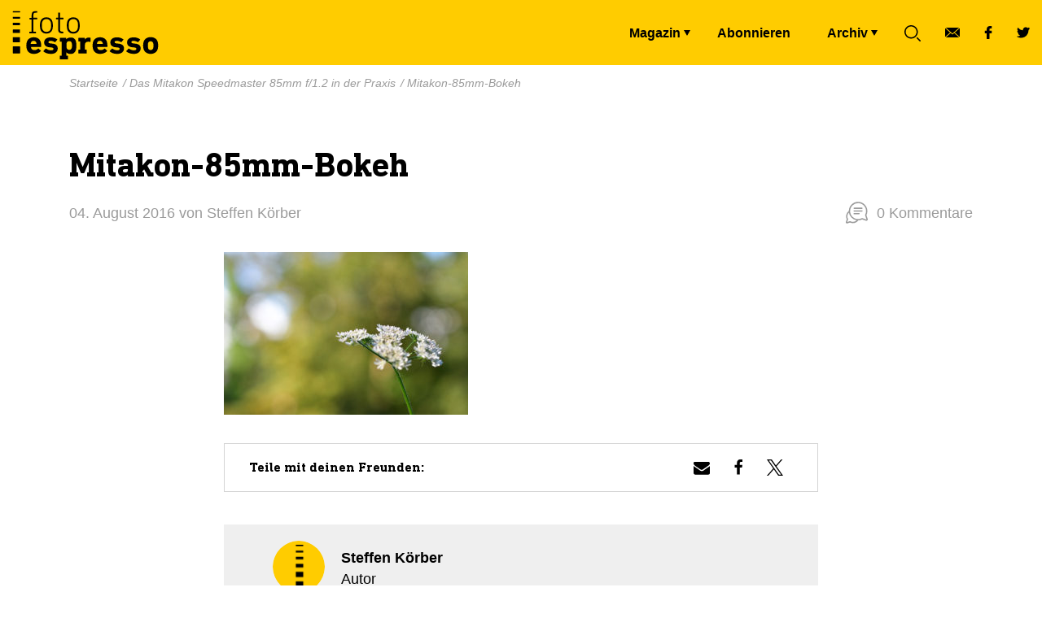

--- FILE ---
content_type: text/html; charset=UTF-8
request_url: https://www.fotoespresso.de/das-mitakon-speedmaster-85mm-f1-2-in-der-praxis/mitakon-85mm-bokeh/
body_size: 20997
content:
<!doctype html><html lang="de"><head><meta charset="UTF-8"><meta name="viewport" content="width=device-width, initial-scale=1, maximum-scale=1, shrink-to-fit=no"><link rel="profile" href="https://gmpg.org/xfn/11"><meta name="google-site-verification" content="V3nckujNnaewfG3XZbZF6_Z3iSPNV-kKWZgt7ZjrPDo"/><link rel="icon" type="image/x-icon" href="https://www.fotoespresso.de/wp-content/themes/fotoespresso/assets/dist/img/favicon.ico"><meta name='robots' content='index, follow, max-image-preview:large, max-snippet:-1, max-video-preview:-1' /><style>img:is([sizes="auto" i], [sizes^="auto," i]) { contain-intrinsic-size: 3000px 1500px }</style><meta name="dlm-version" content="5.1.5"><title>Mitakon-85mm-Bokeh - fotoespresso</title><link rel="canonical" href="https://www.fotoespresso.de/das-mitakon-speedmaster-85mm-f1-2-in-der-praxis/mitakon-85mm-bokeh/" /><meta property="og:locale" content="de_DE" /><meta property="og:type" content="article" /><meta property="og:title" content="Mitakon-85mm-Bokeh - fotoespresso" /><meta property="og:url" content="https://www.fotoespresso.de/das-mitakon-speedmaster-85mm-f1-2-in-der-praxis/mitakon-85mm-bokeh/" /><meta property="og:site_name" content="fotoespresso" /><meta property="article:publisher" content="https://www.facebook.com/fotoespresso/" /><meta property="og:image" content="https://www.fotoespresso.de/das-mitakon-speedmaster-85mm-f1-2-in-der-praxis/mitakon-85mm-bokeh" /><meta property="og:image:width" content="1000" /><meta property="og:image:height" content="667" /><meta property="og:image:type" content="image/jpeg" /> <script type="application/ld+json" class="yoast-schema-graph">{"@context":"https://schema.org","@graph":[{"@type":"WebPage","@id":"https://www.fotoespresso.de/das-mitakon-speedmaster-85mm-f1-2-in-der-praxis/mitakon-85mm-bokeh/","url":"https://www.fotoespresso.de/das-mitakon-speedmaster-85mm-f1-2-in-der-praxis/mitakon-85mm-bokeh/","name":"Mitakon-85mm-Bokeh - fotoespresso","isPartOf":{"@id":"https://www.fotoespresso.de/#website"},"primaryImageOfPage":{"@id":"https://www.fotoespresso.de/das-mitakon-speedmaster-85mm-f1-2-in-der-praxis/mitakon-85mm-bokeh/#primaryimage"},"image":{"@id":"https://www.fotoespresso.de/das-mitakon-speedmaster-85mm-f1-2-in-der-praxis/mitakon-85mm-bokeh/#primaryimage"},"thumbnailUrl":"https://www.fotoespresso.de/wp-content/uploads/2016/08/Mitakon-85mm-Bokeh.jpg","datePublished":"2016-08-04T09:24:57+00:00","breadcrumb":{"@id":"https://www.fotoespresso.de/das-mitakon-speedmaster-85mm-f1-2-in-der-praxis/mitakon-85mm-bokeh/#breadcrumb"},"inLanguage":"de","potentialAction":[{"@type":"ReadAction","target":["https://www.fotoespresso.de/das-mitakon-speedmaster-85mm-f1-2-in-der-praxis/mitakon-85mm-bokeh/"]}]},{"@type":"ImageObject","inLanguage":"de","@id":"https://www.fotoespresso.de/das-mitakon-speedmaster-85mm-f1-2-in-der-praxis/mitakon-85mm-bokeh/#primaryimage","url":"https://www.fotoespresso.de/wp-content/uploads/2016/08/Mitakon-85mm-Bokeh.jpg","contentUrl":"https://www.fotoespresso.de/wp-content/uploads/2016/08/Mitakon-85mm-Bokeh.jpg","width":1000,"height":667},{"@type":"BreadcrumbList","@id":"https://www.fotoespresso.de/das-mitakon-speedmaster-85mm-f1-2-in-der-praxis/mitakon-85mm-bokeh/#breadcrumb","itemListElement":[{"@type":"ListItem","position":1,"name":"Startseite","item":"https://www.fotoespresso.de/"},{"@type":"ListItem","position":2,"name":"Das Mitakon Speedmaster 85mm f/1.2 in der Praxis","item":"https://www.fotoespresso.de/das-mitakon-speedmaster-85mm-f1-2-in-der-praxis/"},{"@type":"ListItem","position":3,"name":"Mitakon-85mm-Bokeh"}]},{"@type":"WebSite","@id":"https://www.fotoespresso.de/#website","url":"https://www.fotoespresso.de/","name":"fotoespresso","description":"das digitale Magazin zum Thema Fotografie","publisher":{"@id":"https://www.fotoespresso.de/#organization"},"potentialAction":[{"@type":"SearchAction","target":{"@type":"EntryPoint","urlTemplate":"https://www.fotoespresso.de/?s={search_term_string}"},"query-input":{"@type":"PropertyValueSpecification","valueRequired":true,"valueName":"search_term_string"}}],"inLanguage":"de"},{"@type":"Organization","@id":"https://www.fotoespresso.de/#organization","name":"dpunkt","url":"https://www.fotoespresso.de/","logo":{"@type":"ImageObject","inLanguage":"de","@id":"https://www.fotoespresso.de/#/schema/logo/image/","url":"https://fotoespresso.de/wp-content/uploads/2015/10/dpunkt.logo-orange_75_100_5_schwarz.png","contentUrl":"https://fotoespresso.de/wp-content/uploads/2015/10/dpunkt.logo-orange_75_100_5_schwarz.png","width":533,"height":121,"caption":"dpunkt"},"image":{"@id":"https://www.fotoespresso.de/#/schema/logo/image/"},"sameAs":["https://www.facebook.com/fotoespresso/","https://x.com/fotoespresso"]}]}</script> <link rel="alternate" type="application/rss+xml" title="fotoespresso &raquo; Mitakon-85mm-Bokeh-Kommentar-Feed" href="https://www.fotoespresso.de/das-mitakon-speedmaster-85mm-f1-2-in-der-praxis/mitakon-85mm-bokeh/feed/" /><link rel='stylesheet' id='wp-block-library-css' href='https://www.fotoespresso.de/wp-includes/css/dist/block-library/style.min.css' type='text/css' media='all' /><style id='classic-theme-styles-inline-css' type='text/css'>/*! This file is auto-generated */
.wp-block-button__link{color:#fff;background-color:#32373c;border-radius:9999px;box-shadow:none;text-decoration:none;padding:calc(.667em + 2px) calc(1.333em + 2px);font-size:1.125em}.wp-block-file__button{background:#32373c;color:#fff;text-decoration:none}</style><style id='safe-svg-svg-icon-style-inline-css' type='text/css'>.safe-svg-cover{text-align:center}.safe-svg-cover .safe-svg-inside{display:inline-block;max-width:100%}.safe-svg-cover svg{fill:currentColor;height:100%;max-height:100%;max-width:100%;width:100%}</style><style id='global-styles-inline-css' type='text/css'>:root{--wp--preset--aspect-ratio--square: 1;--wp--preset--aspect-ratio--4-3: 4/3;--wp--preset--aspect-ratio--3-4: 3/4;--wp--preset--aspect-ratio--3-2: 3/2;--wp--preset--aspect-ratio--2-3: 2/3;--wp--preset--aspect-ratio--16-9: 16/9;--wp--preset--aspect-ratio--9-16: 9/16;--wp--preset--color--black: #000000;--wp--preset--color--cyan-bluish-gray: #abb8c3;--wp--preset--color--white: #ffffff;--wp--preset--color--pale-pink: #f78da7;--wp--preset--color--vivid-red: #cf2e2e;--wp--preset--color--luminous-vivid-orange: #ff6900;--wp--preset--color--luminous-vivid-amber: #fcb900;--wp--preset--color--light-green-cyan: #7bdcb5;--wp--preset--color--vivid-green-cyan: #00d084;--wp--preset--color--pale-cyan-blue: #8ed1fc;--wp--preset--color--vivid-cyan-blue: #0693e3;--wp--preset--color--vivid-purple: #9b51e0;--wp--preset--gradient--vivid-cyan-blue-to-vivid-purple: linear-gradient(135deg,rgba(6,147,227,1) 0%,rgb(155,81,224) 100%);--wp--preset--gradient--light-green-cyan-to-vivid-green-cyan: linear-gradient(135deg,rgb(122,220,180) 0%,rgb(0,208,130) 100%);--wp--preset--gradient--luminous-vivid-amber-to-luminous-vivid-orange: linear-gradient(135deg,rgba(252,185,0,1) 0%,rgba(255,105,0,1) 100%);--wp--preset--gradient--luminous-vivid-orange-to-vivid-red: linear-gradient(135deg,rgba(255,105,0,1) 0%,rgb(207,46,46) 100%);--wp--preset--gradient--very-light-gray-to-cyan-bluish-gray: linear-gradient(135deg,rgb(238,238,238) 0%,rgb(169,184,195) 100%);--wp--preset--gradient--cool-to-warm-spectrum: linear-gradient(135deg,rgb(74,234,220) 0%,rgb(151,120,209) 20%,rgb(207,42,186) 40%,rgb(238,44,130) 60%,rgb(251,105,98) 80%,rgb(254,248,76) 100%);--wp--preset--gradient--blush-light-purple: linear-gradient(135deg,rgb(255,206,236) 0%,rgb(152,150,240) 100%);--wp--preset--gradient--blush-bordeaux: linear-gradient(135deg,rgb(254,205,165) 0%,rgb(254,45,45) 50%,rgb(107,0,62) 100%);--wp--preset--gradient--luminous-dusk: linear-gradient(135deg,rgb(255,203,112) 0%,rgb(199,81,192) 50%,rgb(65,88,208) 100%);--wp--preset--gradient--pale-ocean: linear-gradient(135deg,rgb(255,245,203) 0%,rgb(182,227,212) 50%,rgb(51,167,181) 100%);--wp--preset--gradient--electric-grass: linear-gradient(135deg,rgb(202,248,128) 0%,rgb(113,206,126) 100%);--wp--preset--gradient--midnight: linear-gradient(135deg,rgb(2,3,129) 0%,rgb(40,116,252) 100%);--wp--preset--font-size--small: 13px;--wp--preset--font-size--medium: 20px;--wp--preset--font-size--large: 36px;--wp--preset--font-size--x-large: 42px;--wp--preset--spacing--20: 0.44rem;--wp--preset--spacing--30: 0.67rem;--wp--preset--spacing--40: 1rem;--wp--preset--spacing--50: 1.5rem;--wp--preset--spacing--60: 2.25rem;--wp--preset--spacing--70: 3.38rem;--wp--preset--spacing--80: 5.06rem;--wp--preset--shadow--natural: 6px 6px 9px rgba(0, 0, 0, 0.2);--wp--preset--shadow--deep: 12px 12px 50px rgba(0, 0, 0, 0.4);--wp--preset--shadow--sharp: 6px 6px 0px rgba(0, 0, 0, 0.2);--wp--preset--shadow--outlined: 6px 6px 0px -3px rgba(255, 255, 255, 1), 6px 6px rgba(0, 0, 0, 1);--wp--preset--shadow--crisp: 6px 6px 0px rgba(0, 0, 0, 1);}:where(.is-layout-flex){gap: 0.5em;}:where(.is-layout-grid){gap: 0.5em;}body .is-layout-flex{display: flex;}.is-layout-flex{flex-wrap: wrap;align-items: center;}.is-layout-flex > :is(*, div){margin: 0;}body .is-layout-grid{display: grid;}.is-layout-grid > :is(*, div){margin: 0;}:where(.wp-block-columns.is-layout-flex){gap: 2em;}:where(.wp-block-columns.is-layout-grid){gap: 2em;}:where(.wp-block-post-template.is-layout-flex){gap: 1.25em;}:where(.wp-block-post-template.is-layout-grid){gap: 1.25em;}.has-black-color{color: var(--wp--preset--color--black) !important;}.has-cyan-bluish-gray-color{color: var(--wp--preset--color--cyan-bluish-gray) !important;}.has-white-color{color: var(--wp--preset--color--white) !important;}.has-pale-pink-color{color: var(--wp--preset--color--pale-pink) !important;}.has-vivid-red-color{color: var(--wp--preset--color--vivid-red) !important;}.has-luminous-vivid-orange-color{color: var(--wp--preset--color--luminous-vivid-orange) !important;}.has-luminous-vivid-amber-color{color: var(--wp--preset--color--luminous-vivid-amber) !important;}.has-light-green-cyan-color{color: var(--wp--preset--color--light-green-cyan) !important;}.has-vivid-green-cyan-color{color: var(--wp--preset--color--vivid-green-cyan) !important;}.has-pale-cyan-blue-color{color: var(--wp--preset--color--pale-cyan-blue) !important;}.has-vivid-cyan-blue-color{color: var(--wp--preset--color--vivid-cyan-blue) !important;}.has-vivid-purple-color{color: var(--wp--preset--color--vivid-purple) !important;}.has-black-background-color{background-color: var(--wp--preset--color--black) !important;}.has-cyan-bluish-gray-background-color{background-color: var(--wp--preset--color--cyan-bluish-gray) !important;}.has-white-background-color{background-color: var(--wp--preset--color--white) !important;}.has-pale-pink-background-color{background-color: var(--wp--preset--color--pale-pink) !important;}.has-vivid-red-background-color{background-color: var(--wp--preset--color--vivid-red) !important;}.has-luminous-vivid-orange-background-color{background-color: var(--wp--preset--color--luminous-vivid-orange) !important;}.has-luminous-vivid-amber-background-color{background-color: var(--wp--preset--color--luminous-vivid-amber) !important;}.has-light-green-cyan-background-color{background-color: var(--wp--preset--color--light-green-cyan) !important;}.has-vivid-green-cyan-background-color{background-color: var(--wp--preset--color--vivid-green-cyan) !important;}.has-pale-cyan-blue-background-color{background-color: var(--wp--preset--color--pale-cyan-blue) !important;}.has-vivid-cyan-blue-background-color{background-color: var(--wp--preset--color--vivid-cyan-blue) !important;}.has-vivid-purple-background-color{background-color: var(--wp--preset--color--vivid-purple) !important;}.has-black-border-color{border-color: var(--wp--preset--color--black) !important;}.has-cyan-bluish-gray-border-color{border-color: var(--wp--preset--color--cyan-bluish-gray) !important;}.has-white-border-color{border-color: var(--wp--preset--color--white) !important;}.has-pale-pink-border-color{border-color: var(--wp--preset--color--pale-pink) !important;}.has-vivid-red-border-color{border-color: var(--wp--preset--color--vivid-red) !important;}.has-luminous-vivid-orange-border-color{border-color: var(--wp--preset--color--luminous-vivid-orange) !important;}.has-luminous-vivid-amber-border-color{border-color: var(--wp--preset--color--luminous-vivid-amber) !important;}.has-light-green-cyan-border-color{border-color: var(--wp--preset--color--light-green-cyan) !important;}.has-vivid-green-cyan-border-color{border-color: var(--wp--preset--color--vivid-green-cyan) !important;}.has-pale-cyan-blue-border-color{border-color: var(--wp--preset--color--pale-cyan-blue) !important;}.has-vivid-cyan-blue-border-color{border-color: var(--wp--preset--color--vivid-cyan-blue) !important;}.has-vivid-purple-border-color{border-color: var(--wp--preset--color--vivid-purple) !important;}.has-vivid-cyan-blue-to-vivid-purple-gradient-background{background: var(--wp--preset--gradient--vivid-cyan-blue-to-vivid-purple) !important;}.has-light-green-cyan-to-vivid-green-cyan-gradient-background{background: var(--wp--preset--gradient--light-green-cyan-to-vivid-green-cyan) !important;}.has-luminous-vivid-amber-to-luminous-vivid-orange-gradient-background{background: var(--wp--preset--gradient--luminous-vivid-amber-to-luminous-vivid-orange) !important;}.has-luminous-vivid-orange-to-vivid-red-gradient-background{background: var(--wp--preset--gradient--luminous-vivid-orange-to-vivid-red) !important;}.has-very-light-gray-to-cyan-bluish-gray-gradient-background{background: var(--wp--preset--gradient--very-light-gray-to-cyan-bluish-gray) !important;}.has-cool-to-warm-spectrum-gradient-background{background: var(--wp--preset--gradient--cool-to-warm-spectrum) !important;}.has-blush-light-purple-gradient-background{background: var(--wp--preset--gradient--blush-light-purple) !important;}.has-blush-bordeaux-gradient-background{background: var(--wp--preset--gradient--blush-bordeaux) !important;}.has-luminous-dusk-gradient-background{background: var(--wp--preset--gradient--luminous-dusk) !important;}.has-pale-ocean-gradient-background{background: var(--wp--preset--gradient--pale-ocean) !important;}.has-electric-grass-gradient-background{background: var(--wp--preset--gradient--electric-grass) !important;}.has-midnight-gradient-background{background: var(--wp--preset--gradient--midnight) !important;}.has-small-font-size{font-size: var(--wp--preset--font-size--small) !important;}.has-medium-font-size{font-size: var(--wp--preset--font-size--medium) !important;}.has-large-font-size{font-size: var(--wp--preset--font-size--large) !important;}.has-x-large-font-size{font-size: var(--wp--preset--font-size--x-large) !important;}
:where(.wp-block-post-template.is-layout-flex){gap: 1.25em;}:where(.wp-block-post-template.is-layout-grid){gap: 1.25em;}
:where(.wp-block-columns.is-layout-flex){gap: 2em;}:where(.wp-block-columns.is-layout-grid){gap: 2em;}
:root :where(.wp-block-pullquote){font-size: 1.5em;line-height: 1.6;}</style><link rel='stylesheet' id='theme-styles-css' href='https://www.fotoespresso.de/wp-content/cache/autoptimize/css/autoptimize_single_b23b159a28f528fc7ffaed10edfa0bb8.css' type='text/css' media='all' /><link rel='stylesheet' id='borlabs-cookie-css' href='https://www.fotoespresso.de/wp-content/cache/autoptimize/css/autoptimize_single_b1e26a32937668b2d653564e75280bf6.css' type='text/css' media='all' /><style id='borlabs-cookie-inline-css' type='text/css'>[data-borlabs-cookie-wrap] [data-borlabs-cookie] {background:#f9f9f9 !important; color:#606569 !important;}
[data-borlabs-cookie-wrap] [data-borlabs-cookie] p {color:#606569 !important;}
[data-borlabs-cookie-wrap] [data-borlabs-cookie] p a {color:#288fe9 !important;}
[data-borlabs-cookie-wrap] [data-borlabs-cookie] p.borlabsCookieSubHeadline {background:#eeeeee !important;}
[data-borlabs-cookie-wrap] [data-borlabs-cookie] p.borlabsCookieSuccess {color:#5eb930 !important;}
[data-borlabs-cookie-wrap] [data-borlabs-cookie] [data-borlabs-selection] ul {border-top: 1px solid #f2f2f2 !important; border-left: 1px solid #f2f2f2 !important; border-right: 1px solid #f2f2f2 !important;}
[data-borlabs-cookie-wrap] [data-borlabs-cookie] [data-borlabs-selection] ul li.cookieOption1 {background:#ffffff !important; border-bottom: 1px solid #f2f2f2 !important; color:#606569 !important;}
[data-borlabs-cookie-wrap] [data-borlabs-cookie] [data-borlabs-selection] ul li.cookieOption1:hover {background-color:#288fe9 !important; color:#ffffff !important;}
[data-borlabs-cookie-wrap] [data-borlabs-cookie] [data-borlabs-selection] ul li.cookieOption2 {background:#ffffff !important; border-bottom: 1px solid #f2f2f2 !important; color:#606569 !important;}
[data-borlabs-cookie-wrap] [data-borlabs-cookie] [data-borlabs-selection] ul li.cookieOption2:hover {background-color:#288fe9 !important; color:#ffffff !important;}
[data-borlabs-cookie-wrap] [data-borlabs-cookie] [data-borlabs-selection] ul li.cookieOption3 {background:#ffffff !important; border-bottom: 1px solid #f2f2f2 !important; color:#606569 !important;}
[data-borlabs-cookie-wrap] [data-borlabs-cookie] [data-borlabs-selection] ul li.cookieOption3:hover {background-color:#288fe9 !important; color:#ffffff !important;}
[data-borlabs-cookie-wrap] [data-borlabs-cookie] [data-borlabs-help] a {color:#288fe9 !important;}
.borlabs-cookie-bct-default, [data-borlabs-cookie-opt-out] {background:#efefef !important; color: #666666 !important;}
.borlabs-cookie-bct-default p, [data-borlabs-cookie-opt-out] p {color: #666666 !important;}
.borlabs-cookie-bct-default a[role="button"], [data-borlabs-cookie-opt-out] a[role="button"] {background:#288fe9 !important; color: #ffffff !important;}
.borlabs-cookie-bct-default a[role="button"]:hover, [data-borlabs-cookie-opt-out] a[role="button"]:hover {background:#2875e9 !important; color: #ffffff !important;}
[data-borlabs-cookie-opt-out] [data-borlabs-cookie-opt-out-success] {color: #5eb930 !important;}</style> <script type="text/javascript" src="https://www.fotoespresso.de/wp-includes/js/jquery/jquery.min.js" id="jquery-core-js"></script> <script defer type="text/javascript" src="https://www.fotoespresso.de/wp-includes/js/jquery/jquery-migrate.min.js" id="jquery-migrate-js"></script> <link rel="https://api.w.org/" href="https://www.fotoespresso.de/wp-json/" /><link rel="alternate" title="JSON" type="application/json" href="https://www.fotoespresso.de/wp-json/wp/v2/media/4904" /><link rel="EditURI" type="application/rsd+xml" title="RSD" href="https://www.fotoespresso.de/xmlrpc.php?rsd" /><link rel='shortlink' href='https://www.fotoespresso.de/?p=4904' /><link rel="alternate" title="oEmbed (JSON)" type="application/json+oembed" href="https://www.fotoespresso.de/wp-json/oembed/1.0/embed?url=https%3A%2F%2Fwww.fotoespresso.de%2Fdas-mitakon-speedmaster-85mm-f1-2-in-der-praxis%2Fmitakon-85mm-bokeh%2F" /><link rel="alternate" title="oEmbed (XML)" type="text/xml+oembed" href="https://www.fotoespresso.de/wp-json/oembed/1.0/embed?url=https%3A%2F%2Fwww.fotoespresso.de%2Fdas-mitakon-speedmaster-85mm-f1-2-in-der-praxis%2Fmitakon-85mm-bokeh%2F&#038;format=xml" />  <script defer src="https://www.googletagmanager.com/gtag/js?id=G-N7VFQ4P707"></script> <script defer src="[data-uri]"></script> </head><body class="attachment wp-singular attachment-template-default single single-attachment postid-4904 attachmentid-4904 attachment-jpeg wp-theme-fotoespresso attachment-mitakon-85mm-bokeh" id="page"> <svg width="0" height="0" style="position:absolute"> <symbol id="logo" xmlns="http://www.w3.org/2000/svg" viewBox="0 0 189 70.6"><path d="M30.2 11.1v1.2c0 .2-.2.4-.4.4h-.9c-1 0-1.7.1-2.2.3-.5.2-.8.5-1 1.1-.2.6-.2 1.2-.2 2.3v2.4c0 .2.1.2.2.2h4.2c.2 0 .4.2.4.4v1.2c0 .2-.2.4-.4.4h-4.2c-.2 0-.2.1-.2.2V36c0 .2.1.2.2.2h2.5c.2 0 .4.2.4.4V38c0 .2-.2.4-.4.4h-7.4c-.2 0-.4-.2-.4-.4v-1.2c0-.2.2-.4.4-.4H23c.2 0 .2-.1.2-.2V21.3c0-.2-.1-.2-.2-.2h-2.1c-.2 0-.4-.2-.4-.4v-1.2c0-.2.2-.4.4-.4H23c.2 0 .2-.1.2-.2v-2.2c0-1.5.2-2.8.5-3.6.3-.8.9-1.5 1.7-1.8.8-.3 1.9-.5 3.2-.5h1.1c.4-.1.5 0 .5.3zM46.2 19.8c1.3.9 2.2 2.1 2.7 3.7.4 1.4.7 3.1.7 5 0 2-.2 3.7-.7 5.1-.5 1.6-1.4 2.8-2.7 3.7-1.3.9-2.9 1.3-4.7 1.3-1.8 0-3.3-.4-4.6-1.3-1.3-.9-2.2-2.1-2.7-3.7-.4-1.4-.7-3.1-.7-5.1 0-1.9.2-3.6.7-5 .5-1.6 1.4-2.8 2.7-3.7 1.3-.9 2.8-1.3 4.6-1.3 1.9 0 3.5.4 4.7 1.3zm-7.8 1.7c-.9.6-1.6 1.5-2 2.7-.3 1.1-.5 2.5-.5 4.3 0 1.9.2 3.3.5 4.4.4 1.1 1.1 2 2 2.7.9.6 2 .9 3.2.9 1.3 0 2.4-.3 3.3-.9.9-.6 1.6-1.5 2-2.7.3-1.1.5-2.5.5-4.4 0-1.9-.2-3.2-.5-4.3-.4-1.1-1.1-2-2-2.7-.9-.6-2-.9-3.3-.9-1.3 0-2.3.3-3.2.9zM58.4 13.1v5.6c0 .2.1.2.2.2h3.7c.2 0 .4.2.4.4v1.2c0 .2-.2.4-.4.4h-3.7c-.2 0-.2.1-.2.2V33c0 1.3.2 2.1.7 2.6.5.5 1.3.6 2.4.6h.7c.2 0 .4.2.4.4v1.3c0 .2-.2.4-.4.4h-1.1c-1.8 0-3.1-.4-3.9-1.2-.7-.8-1.1-2.1-1.1-4.1V21.1c0-.2-.1-.2-.2-.2h-2c-.2 0-.4-.2-.4-.4v-1.2c0-.2.2-.4.4-.4h2c.2 0 .2-.1.2-.2V13c0-.2.2-.4.4-.4H58c.3.1.4.2.4.5zM79.5 19.8c1.3.9 2.2 2.1 2.7 3.7.4 1.4.7 3.1.7 5 0 2-.2 3.7-.7 5.1-.5 1.6-1.4 2.8-2.7 3.7-1.3.9-2.9 1.3-4.7 1.3-1.8 0-3.3-.4-4.6-1.3s-2.2-2.1-2.7-3.7c-.4-1.4-.7-3.1-.7-5.1 0-1.9.2-3.6.7-5 .5-1.6 1.4-2.8 2.7-3.7s2.8-1.3 4.6-1.3c1.9 0 3.5.4 4.7 1.3zm-7.8 1.7c-.9.6-1.6 1.5-2 2.7-.3 1.1-.5 2.5-.5 4.3 0 1.9.2 3.3.5 4.4.4 1.1 1.1 2 2 2.7s2 .9 3.2.9c1.3 0 2.4-.3 3.3-.9.9-.6 1.6-1.5 2-2.7.3-1.1.5-2.5.5-4.4 0-1.9-.2-3.2-.5-4.3-.4-1.1-1.1-2-2-2.7-.9-.6-2-.9-3.3-.9-1.3 0-2.4.3-3.2.9zM26.1 63.8c-2.3 0-4.2-.5-5.6-1.5-1.5-1-2.5-2.3-3.1-4.1-.2-.6-.4-1.3-.5-2-.1-.7-.2-1.6-.2-2.7s.1-1.9.2-2.7c.1-.7.2-1.5.5-2 .6-1.8 1.6-3.2 3.1-4.1 1.5-1 3.3-1.5 5.4-1.5 2.2 0 4 .5 5.5 1.5s2.4 2.3 3 4.1c.1.3.2.6.3 1.1.1.3.2.8.2 1.2.1.5.1 1 .1 1.6v2.2c0 .2-.2.4-.4.4H22.7c-.2 0-.2.1-.2.2 0 .4.1.8.2 1.1.2.9.7 1.5 1.5 1.9.7.4 1.6.6 2.6.6s1.8-.2 2.5-.5 1.4-.7 2-1.3c.2-.2.4-.2.6 0l2.7 2.5c.2.2.2.4 0 .6-1 1-2.1 1.8-3.5 2.4-1.6.7-3.1 1-5 1zm3-12.4c.2 0 .2-.1.2-.2 0-.3 0-.6-.1-.8 0-.2-.1-.5-.2-.6-.2-.6-.7-1.2-1.2-1.6s-1.3-.6-2.1-.6-1.5.2-2.1.6c-.6.4-1 .9-1.2 1.6-.1.2-.1.4-.2.6-.1.2-.1.5-.1.8 0 .2.1.2.2.2h6.8zM46.9 63.8c-2 0-3.8-.3-5.3-.9-1.5-.6-2.7-1.3-3.7-2.1-.2-.2-.2-.4 0-.6l2.7-2.9c.2-.2.3-.2.6 0 .9.6 1.9 1.2 2.9 1.5 1.1.4 2.1.6 3.2.6s1.8-.2 2.3-.5c.5-.3.7-.8.7-1.4 0-.5-.2-.8-.6-1.1-.4-.2-1.1-.5-2.3-.6l-2.2-.2c-2.1-.2-3.7-.8-4.8-1.9-1.1-1-1.6-2.3-1.6-4.1 0-1.9.7-3.5 2.1-4.6 1.4-1.1 3.4-1.7 6-1.7 1.7 0 3.2.2 4.6.7 1.4.5 2.5 1.1 3.4 1.7.2.2.2.4 0 .6l-2.3 2.8c-.2.2-.3.2-.6.1-.7-.4-1.5-.8-2.4-1.1-.9-.3-1.9-.5-2.9-.5-.8 0-1.5.2-1.9.4-.4.3-.7.7-.7 1.2s.2.8.5 1.1c.3.2 1.1.4 2.2.6l2.1.2c2.4.2 4 .9 5.1 1.9 1.1 1.1 1.6 2.4 1.6 4.1 0 2-.8 3.6-2.3 4.9-1.4 1.2-3.5 1.8-6.4 1.8zM75.6 44.5c1.1.8 2 1.9 2.4 3.5.2.7.4 1.5.5 2.4.1.8.2 1.9.2 3.2 0 1.2-.1 2.3-.2 3.2-.1.8-.2 1.6-.5 2.4-.5 1.5-1.3 2.7-2.4 3.5-1.1.8-2.5 1.2-4.2 1.2-1.2 0-2.3-.2-3.2-.6-.9-.4-1.6-1-2-1.6v4.1c0 .2.1.2.2.2H68c.2 0 .4.2.4.4v3.9c0 .2-.2.4-.4.4h-9.4c-.2 0-.4-.2-.4-.4v-3.9c0-.2.2-.4.4-.4h1.6c.2 0 .2-.1.2-.2v-17c0-.2-.1-.2-.2-.2h-1.6c-.2 0-.4-.2-.4-.4v-3.9c0-.2.2-.4.4-.4h7.1c.2 0 .4.2.4.4v1.5c.5-.7 1.1-1.2 2-1.6.8-.4 1.9-.6 3.2-.6 1.8-.3 3.3.1 4.3.9zm-8.9 5.6c-.2.7-.3 1.9-.3 3.3s.1 2.6.3 3.3c.2.6.6 1.2 1.1 1.5.5.3 1.1.6 2 .6 1.6 0 2.6-.7 3.1-2.1.2-.8.4-1.9.4-3.3s-.2-2.6-.4-3.3c-.4-1.4-1.5-2.1-3.1-2.1-1.7 0-2.7.8-3.1 2.1zM95.8 43.7c.2.1.4.2.4.4v4.5c0 .2-.1.2-.2.3 0 .1-.2.1-.4.1-.9-.2-1.7-.3-2.4-.3-2.6 0-4 1.5-4 4.5v5.2c0 .2.1.2.2.2h1.7c.2 0 .4.2.4.4v3.9c0 .2-.2.4-.4.4h-9.5c-.2 0-.4-.2-.4-.4V59c0-.2.2-.4.4-.4h1.6c.2 0 .2-.1.2-.2v-9.7c0-.2-.1-.2-.2-.2h-1.6c-.2 0-.4-.2-.4-.4v-3.8c0-.2.2-.4.4-.4h7.1c.2 0 .4.2.4.4v1.9c.4-.7 1.1-1.4 1.9-1.9.8-.5 1.7-.7 2.9-.7.8-.1 1.4-.1 1.9.1zM108.2 63.8c-2.3 0-4.2-.5-5.6-1.5-1.5-1-2.5-2.3-3.1-4.1-.2-.6-.4-1.3-.5-2-.1-.7-.2-1.6-.2-2.7s.1-1.9.2-2.7c.1-.7.2-1.5.5-2 .6-1.8 1.6-3.2 3.1-4.1 1.5-1 3.3-1.5 5.4-1.5 2.2 0 4 .5 5.5 1.5s2.4 2.3 3 4.1c.1.3.2.6.2 1.1.1.3.2.8.2 1.2.1.5.1 1 .2 1.6v2.2c0 .2-.2.4-.4.4h-11.9c-.2 0-.2.1-.2.2 0 .4.1.8.2 1.1.2.9.7 1.5 1.5 1.9.7.4 1.6.6 2.6.6s1.8-.2 2.5-.5 1.4-.7 2-1.3c.2-.2.4-.2.6 0l2.7 2.5c.2.2.2.4 0 .6-1 1-2.1 1.8-3.5 2.4-1.6.7-3.2 1-5 1zm3-12.4c.2 0 .2-.1.2-.2 0-.3 0-.6-.1-.8 0-.2-.1-.5-.2-.6-.2-.6-.7-1.2-1.2-1.6s-1.3-.6-2.1-.6-1.5.2-2.1.6c-.6.4-1 .9-1.2 1.6-.1.2-.1.4-.2.6-.1.2-.1.5-.1.8 0 .2.1.2.2.2h6.8zM129 63.8c-2 0-3.8-.3-5.3-.9-1.5-.6-2.7-1.3-3.7-2.1-.2-.2-.2-.4 0-.6l2.7-2.9c.2-.2.3-.2.6 0 .9.6 1.9 1.2 2.9 1.5 1.1.4 2.1.6 3.1.6s1.8-.2 2.3-.5c.5-.3.7-.8.7-1.4 0-.5-.2-.8-.6-1.1-.4-.2-1.1-.5-2.3-.6l-2.2-.2c-2.1-.2-3.7-.8-4.8-1.9-1.1-1-1.6-2.3-1.6-4.1 0-1.9.7-3.5 2.1-4.6s3.4-1.7 6-1.7c1.7 0 3.2.2 4.6.7 1.4.5 2.5 1.1 3.4 1.7.2.2.2.4 0 .6l-2.3 2.8c-.2.2-.3.2-.6.1-.7-.4-1.5-.8-2.4-1.1-.9-.3-1.9-.5-2.9-.5-.8 0-1.5.2-1.9.4-.4.3-.7.7-.7 1.2s.2.8.5 1.1c.3.2 1.1.4 2.2.6l2.2.2c2.4.2 4 .9 5.1 1.9 1.1 1.1 1.6 2.4 1.6 4.1 0 2-.8 3.6-2.3 4.9-1.4 1.2-3.6 1.8-6.4 1.8zM149.6 63.8c-2 0-3.8-.3-5.3-.9-1.5-.6-2.7-1.3-3.7-2.1-.2-.2-.2-.4 0-.6l2.7-2.9c.2-.2.3-.2.6 0 .9.6 1.9 1.2 2.9 1.5 1.1.4 2.1.6 3.2.6s1.8-.2 2.3-.5c.5-.3.7-.8.7-1.4 0-.5-.2-.8-.6-1.1-.4-.2-1.1-.5-2.3-.6l-2.2-.2c-2.1-.2-3.7-.8-4.8-1.9-1.1-1-1.6-2.3-1.6-4.1 0-1.9.7-3.5 2.1-4.6 1.4-1.1 3.4-1.7 6-1.7 1.7 0 3.2.2 4.6.7 1.4.5 2.5 1.1 3.4 1.7.2.2.2.4 0 .6l-2.3 2.8c-.2.2-.3.2-.6.1-.7-.4-1.5-.8-2.4-1.1-.9-.3-1.9-.5-2.9-.5-.8 0-1.5.2-1.9.4-.4.3-.7.7-.7 1.2s.2.8.6 1.1c.3.2 1.1.4 2.2.6l2.1.2c2.4.2 4 .9 5.1 1.9 1.1 1.1 1.5 2.4 1.5 4.1 0 2-.8 3.6-2.3 4.9-1.4 1.2-3.6 1.8-6.4 1.8zM170.7 63.8c-2.1 0-3.9-.5-5.4-1.5-1.6-1-2.6-2.3-3.2-4.1-.2-.7-.4-1.5-.5-2.2-.1-.7-.2-1.6-.2-2.6s.1-1.9.2-2.6c.1-.7.2-1.5.5-2.2.6-1.8 1.6-3.2 3.2-4.1 1.6-1 3.3-1.5 5.4-1.5 2.1 0 3.9.5 5.5 1.5s2.5 2.3 3.1 4.1c.2.7.4 1.5.5 2.2.1.7.2 1.6.2 2.6s-.1 1.9-.2 2.6c-.1.7-.2 1.5-.5 2.2-.6 1.8-1.6 3.2-3.1 4.1-1.6 1-3.4 1.5-5.5 1.5zm0-4.8c1.6 0 2.6-.7 3.1-2.1.2-.5.2-.9.3-1.4.1-.5.1-1.1.1-1.9 0-.8 0-1.5-.1-1.9-.1-.5-.2-1-.3-1.4-.5-1.4-1.5-2.1-3.1-2.1s-2.6.7-3.1 2.1c-.2.5-.2.9-.2 1.4-.1.5-.1 1.1-.1 1.9 0 .8 0 1.5.1 1.9.1.5.2 1 .2 1.4.5 1.4 1.5 2.1 3.1 2.1zM8.9 18.3v1.4c0 .3-.1.4-.3.4H.3c-.2 0-.3-.2-.3-.4v-1.4c0-.3.1-.4.3-.4h8.2c.3 0 .4.1.4.4zM8.9 11.2v.9c0 .2-.1.3-.3.3H.3c-.2 0-.3-.1-.3-.3v-.9c0-.2.1-.3.3-.3h8.2c.3.1.4.2.4.3zM8.6 28.3H.3c-.2 0-.3 0-.3-.3v-2.5c0-.2.1-.3.3-.3h8.2c.2 0 .3.1.3.3V28c.1.3-.1.3-.2.3zM8.6 37.9H.3c-.2 0-.3-.1-.3-.2v-3.9c0-.2.2-.2.3-.2h8.2c.2 0 .3.1.3.2v3.9c.1.1-.1.2-.2.2zM8.6 49.3H.3c-.1 0-.3 0-.3-.3v-5.7c0-.1.2-.3.3-.3h8.2c.2 0 .3.1.3.3V49c.1.3-.1.3-.2.3zM8.5 63.3H.4c-.2 0-.4-.2-.4-.4v-8c0-.2.2-.4.4-.4h8.1c.2 0 .4.2.4.4v8c0 .3-.2.4-.4.4z"/></symbol> <symbol id="search" viewBox="0 0 20 20" xmlns="http://www.w3.org/2000/svg"> <path d="M8.24345 16.4718C3.70216 16.4718 0.00756836 12.7772 0.00756836 8.23588C0.00756836 3.69459 3.70216 0 8.24345 0C12.7847 0 16.4793 3.69459 16.4793 8.23588C16.4793 12.7772 12.7847 16.4718 8.24345 16.4718ZM8.24345 1.5613C4.56307 1.5613 1.56887 4.5555 1.56887 8.23588C1.56887 11.9163 4.56307 14.9105 8.24345 14.9105C11.9238 14.9105 14.918 11.9163 14.918 8.23588C14.918 4.5555 11.9238 1.5613 8.24345 1.5613ZM19.7637 19.7713C20.0685 19.4665 20.0685 18.9722 19.7637 18.6673L16.2702 15.1739C15.9654 14.869 15.471 14.869 15.1662 15.1739C14.8614 15.4788 14.8614 15.9731 15.1662 16.2779L18.6596 19.7713C18.812 19.9238 19.0118 20 19.2117 20C19.4115 20 19.6112 19.9238 19.7637 19.7713Z"/> </symbol> <symbol id="email" xmlns="http://www.w3.org/2000/svg"><path d="M16.418 1.906H1.582c-.243 0-.471.053-.678.141l8.06 7.165 1.807-1.543 6.325-5.622a1.726 1.726 0 00-.678-.14zM17.842 2.71L11.89 8l5.951 5.29c.1-.183.16-.386.16-.602V3.312c0-.216-.06-.418-.16-.602zM.159 2.71A1.265 1.265 0 000 3.312v9.375c0 .217.06.42.158.603L6.11 8 .159 2.71z"/><path d="M11.145 8.663l-1.807 1.543a.56.56 0 01-.373.138.56.56 0 01-.373-.138L6.856 8.663l-5.952 5.29c.206.088.434.14.678.14h14.836c.244 0 .472-.053.678-.14l-5.951-5.29z" /></symbol> <symbol id="facebook" xmlns="http://www.w3.org/2000/svg"><path d="M9 .003L6.924 0C4.594 0 3.087 1.546 3.087 3.938v1.815H1.001a.326.326 0 00-.326.327v2.63c0 .18.146.326.326.326h2.086v6.638c0 .18.146.326.326.326h2.722c.18 0 .327-.146.327-.326V9.036H8.9c.18 0 .326-.146.326-.326l.001-2.63a.327.327 0 00-.326-.327h-2.44V4.214c0-.74.176-1.115 1.14-1.115h1.397c.18 0 .326-.147.326-.327V.33A.326.326 0 009 .003z"/></symbol> <symbol id="twitter" xmlns="http://www.w3.org/2000/svg"><path d="M15.637 1.962c-.25.111-.51.206-.773.282.312-.354.55-.77.696-1.225a.258.258 0 00-.377-.3 6.09 6.09 0 01-1.8.71A3.452 3.452 0 0010.978.45 3.439 3.439 0 007.572 4.33a8.794 8.794 0 01-6.036-3.202.258.258 0 00-.423.033 3.433 3.433 0 00-.465 1.727c0 .827.295 1.613.817 2.226a2.91 2.91 0 01-.46-.205.258.258 0 00-.383.22v.046c0 1.235.665 2.347 1.681 2.953a2.963 2.963 0 01-.261-.038.258.258 0 00-.294.333 3.434 3.434 0 002.516 2.302 6.076 6.076 0 01-3.248.927c-.243 0-.488-.014-.728-.043a.258.258 0 00-.17.474 9.262 9.262 0 005.01 1.468c3.497 0 5.684-1.65 6.904-3.033 1.52-1.725 2.392-4.008 2.392-6.264 0-.094-.001-.19-.004-.284a6.677 6.677 0 001.537-1.628.258.258 0 00-.32-.379z" /></symbol> <symbol id="commenting" viewBox="0 0 19 19" fill="none" xmlns="http://www.w3.org/2000/svg"><g clip-path="url(#clip0_12_13)" fill="currentColor"><path d="M18.932 14.912l-1.104-3.211a8.051 8.051 0 00.815-3.514 7.977 7.977 0 00-2.305-5.633A7.97 7.97 0 0010.748.15 7.965 7.965 0 004.943 2.5a7.959 7.959 0 00-2.35 5.57 5.85 5.85 0 00-1.775 7.185l-.76 2.212c-.131.38-.036.793.249 1.078a1.037 1.037 0 001.077.249l2.212-.76a5.873 5.873 0 002.5.564h.01a5.84 5.84 0 004.721-2.401 8.05 8.05 0 003.317-.812l3.211 1.104a1.232 1.232 0 001.28-.296c.338-.338.452-.829.297-1.28zM6.106 17.467h-.008a4.729 4.729 0 01-2.196-.545.566.566 0 00-.449-.035l-2.268.78.78-2.269a.566.566 0 00-.035-.448 4.712 4.712 0 01.768-5.467 7.977 7.977 0 002.3 4.412 7.982 7.982 0 004.416 2.215 4.703 4.703 0 01-3.308 1.357zm11.73-2.074a.102.102 0 01-.113.026l-3.438-1.181a.566.566 0 00-.449.035c-.981.519-2.09.794-3.208.796h-.01c-3.743 0-6.835-3.04-6.894-6.782a6.842 6.842 0 012.018-4.988 6.843 6.843 0 014.988-2.018c3.745.06 6.788 3.157 6.782 6.904a6.91 6.91 0 01-.796 3.208.565.565 0 00-.035.449l1.181 3.438a.103.103 0 01-.026.113z"/><path d="M13.986 5.177H7.25a.565.565 0 000 1.131h6.737a.566.566 0 000-1.13zM13.986 7.503H7.25a.565.565 0 000 1.13h6.737a.566.566 0 000-1.13zM11.393 9.828H7.249a.565.565 0 000 1.131h4.144a.565.565 0 000-1.13z"/></g><defs><clipPath id="clip0_12_13"><path fill="#fff" d="M0 0h19v19H0z"/></clipPath></defs></symbol> <symbol id="pdf-file" width="21" height="21" fill="none" xmlns="http://www.w3.org/2000/svg"><path d="M6.186 13.51c0-.348-.242-.556-.669-.556-.174 0-.292.017-.354.034v1.119c.073.016.163.022.287.022.455 0 .736-.23.736-.618zM8.83 12.966c-.192 0-.316.016-.389.033v2.479c.074.017.192.017.298.017.776.005 1.282-.422 1.282-1.326.005-.787-.456-1.203-1.192-1.203z" fill="#9B9B9B"/><path d="M13.74 0H5.306A2.238 2.238 0 003.07 2.235V10.5h-.219a.9.9 0 00-.9.9v5.463a.9.9 0 00.9.9h.219v1.002A2.238 2.238 0 005.306 21h11.508a2.237 2.237 0 002.235-2.235V5.29L13.74 0zM4.314 12.386a7.058 7.058 0 011.158-.078c.528 0 .905.101 1.158.303.241.191.405.506.405.877 0 .37-.124.686-.349.9-.292.275-.725.398-1.23.398-.113 0-.214-.005-.293-.016v1.354h-.849v-3.738zm12.5 7.245H5.306a.867.867 0 01-.866-.866v-1.002h10.728a.9.9 0 00.901-.9V11.4a.9.9 0 00-.9-.901H4.44V2.235c0-.476.389-.865.866-.865l7.922-.008V4.29c0 .856.694 1.55 1.55 1.55l2.869-.008.032 12.933a.866.866 0 01-.865.866zm-9.232-3.524v-3.72c.314-.05.724-.079 1.157-.079.72 0 1.186.13 1.552.404.393.293.64.759.64 1.428 0 .725-.264 1.226-.63 1.534-.398.332-1.005.49-1.747.49-.444 0-.759-.029-.972-.057zm6.134-2.203v.697h-1.36v1.523h-.86v-3.788h2.315v.703h-1.456v.865h1.36z" fill="#9B9B9B"/></symbol> <symbol id="angle-right" xmlns="http://www.w3.org/2000/svg" viewBox="0 0 256 512"><path d="M24.707 38.101L4.908 57.899c-4.686 4.686-4.686 12.284 0 16.971L185.607 256 4.908 437.13c-4.686 4.686-4.686 12.284 0 16.971L24.707 473.9c4.686 4.686 12.284 4.686 16.971 0l209.414-209.414c4.686-4.686 4.686-12.284 0-16.971L41.678 38.101c-4.687-4.687-12.285-4.687-16.971 0z"/></symbol> <symbol id="angle-left" xmlns="http://www.w3.org/2000/svg" viewBox="0 0 256 512"><path d="M231.293 473.899l19.799-19.799c4.686-4.686 4.686-12.284 0-16.971L70.393 256 251.092 74.87c4.686-4.686 4.686-12.284 0-16.971L231.293 38.1c-4.686-4.686-12.284-4.686-16.971 0L4.908 247.515c-4.686 4.686-4.686 12.284 0 16.971L214.322 473.9c4.687 4.686 12.285 4.686 16.971-.001z"/></symbol> </svg> <a class="skip-link screen-reader-text" href="#content">Skip to content</a><header class="header"><div class="container-lg"> <a class="site-logo" href="https://www.fotoespresso.de/" rel="home"><svg><use xlink:href="#logo"></use></svg></a><nav class="main-nav"><div class="main-nav__inner"><div class="main-menu__container"><ul id="menu-main" class="main-menu"><li id="menu-item-2556" class="home menu-item menu-item-type-post_type menu-item-object-page menu-item-home menu-item-has-children menu-item-2556"><a href="https://www.fotoespresso.de/">Magazin</a><ul class="sub-menu"><li id="menu-item-7602" class="menu-item menu-item-type-post_type menu-item-object-page menu-item-7602"><a href="https://www.fotoespresso.de/ueber-fotoespresso/">Über fotoespresso</a></li><li id="menu-item-2037" class="menu-item menu-item-type-post_type menu-item-object-page menu-item-2037"><a href="https://www.fotoespresso.de/spenden/">Spenden</a></li></ul></li><li id="menu-item-3542" class="menu-item menu-item-type-post_type menu-item-object-page menu-item-3542"><a href="https://www.fotoespresso.de/abonnieren/">Abonnieren</a></li><li id="menu-item-2922" class="menu-item menu-item-type-post_type menu-item-object-page menu-item-has-children menu-item-2922"><a href="https://www.fotoespresso.de/fotoespresso-archiv/">Archiv</a><ul class="sub-menu"><li id="menu-item-4815" class="menu-item menu-item-type-taxonomy menu-item-object-category menu-item-4815"><a href="https://www.fotoespresso.de/category/fotoespresso/">Alle Ausgaben</a></li><li id="menu-item-4840" class="menu-item menu-item-type-post_type menu-item-object-page menu-item-4840"><a href="https://www.fotoespresso.de/gesamtinhalt/">Gesamtinhaltsverzeichnis</a></li></ul></li></ul></div> <a href="#" class="header__search-icon visible-xl-up"><svg width="20" height="20"><use xlink:href="#search"></use></svg></a><div class="header__search visible-xl-up"><div class="header__search-overlay"></div><form class="search-form" id="searchform" role="search" action="https://www.fotoespresso.de"> <input class="search-form__input" id="s" name="s" type="text" placeholder="Suchen" required> <button class="search-form__submit" type="submit"> <svg width="20" height="20"> <use xlink:href="#search"></use> </svg> </button></form></div></div><div class="b-socials"> <a class="b-socials__item" href="mailto:redaktion@fotoespresso.de" target="_blank" rel="nofollow"> <svg class="icon-email"> <use xlink:href="#email"></use> </svg> </a> <a class="b-socials__item" href="https://facebook.com/fotoespresso" target="_blank" rel="nofollow"> <svg class="icon-facebook"> <use xlink:href="#facebook"></use> </svg> </a> <a class="b-socials__item" href="https://twitter.com/fotoespresso" target="_blank" rel="nofollow"> <svg class="icon-twitter"> <use xlink:href="#twitter"></use> </svg> </a></div></nav> <a href="#" class="header__search-icon hidden-xl-up"><svg width="20" height="20"><use xlink:href="#search"></use></svg></a><div class="header__search hidden-xl-up"><div class="header__search-overlay"></div><form class="search-form" id="searchform" role="search" action="https://www.fotoespresso.de"> <input class="search-form__input" id="s" name="s" type="text" placeholder="Suchen" required> <button class="search-form__submit" type="submit"> <svg width="20" height="20"> <use xlink:href="#search"></use> </svg> </button></form></div> <span class="icon-burger hidden-xl-up" aria-label="Toggle navigation"><i></i></span></div></header><main class="site-content" id="content"><div class="breadcrumbs"><div class="container"><p id="breadcrumbs"><span><span><a href="https://www.fotoespresso.de/">Startseite</a></span> / <span><a href="https://www.fotoespresso.de/das-mitakon-speedmaster-85mm-f1-2-in-der-praxis/">Das Mitakon Speedmaster 85mm f/1.2 in der Praxis</a></span> / <span class="breadcrumb_last" aria-current="page">Mitakon-85mm-Bokeh</span></span></p></div></div><div class="container"><header class="post-header"><h1 class="post-title">Mitakon-85mm-Bokeh</h1><div class="article__content"><div class="subtitle article__posted">04. August 2016 <br class="hidden-sm-up">von Steffen Körber</div> <a class="subtitle article__comments" href="#comments-area"> <svg> <use xlink:href="#commenting"></use> </svg>0 Kommentare </a></div></header><div class="entry-content"><div class="row"><div class="col-lg-9 col-xl-8 mx-auto b-text"><p class="attachment"><a href="https://www.fotoespresso.de/wp-content/uploads/2016/08/Mitakon-85mm-Bokeh.jpg"><img fetchpriority="high" decoding="async" width="300" height="200" src="" class="attachment-medium size-medium lazyload" alt="" srcset="" sizes="(max-width: 300px) 100vw, 300px" data-src="https://www.fotoespresso.de/wp-content/uploads/2016/08/Mitakon-85mm-Bokeh-300x200.jpg" data-srcset="https://www.fotoespresso.de/wp-content/uploads/2016/08/Mitakon-85mm-Bokeh-300x200.jpg 300w, https://www.fotoespresso.de/wp-content/uploads/2016/08/Mitakon-85mm-Bokeh-768x512.jpg 768w, https://www.fotoespresso.de/wp-content/uploads/2016/08/Mitakon-85mm-Bokeh-940x627.jpg 940w, https://www.fotoespresso.de/wp-content/uploads/2016/08/Mitakon-85mm-Bokeh-620x414.jpg 620w, https://www.fotoespresso.de/wp-content/uploads/2016/08/Mitakon-85mm-Bokeh-195x130.jpg 195w, https://www.fotoespresso.de/wp-content/uploads/2016/08/Mitakon-85mm-Bokeh-524x350.jpg 524w, https://www.fotoespresso.de/wp-content/uploads/2016/08/Mitakon-85mm-Bokeh.jpg 1000w"></a></p><div class="shariff shariff-align-flex-start shariff-widget-align-flex-start"><div class="ShariffHeadline">Teile mit deinen Freunden:</div><ul class="shariff-buttons theme-round orientation-horizontal buttonsize-medium"><li class="shariff-button mailto shariff-nocustomcolor" style="background-color:#a8a8a8"><a href="mailto:?body=https%3A%2F%2Fwww.fotoespresso.de%2Fdas-mitakon-speedmaster-85mm-f1-2-in-der-praxis%2Fmitakon-85mm-bokeh%2F&subject=Mitakon-85mm-Bokeh" title="Per E-Mail versenden" aria-label="Per E-Mail versenden" role="button" rel="noopener nofollow" class="shariff-link" style="; background-color:#999; color:#fff"><span class="shariff-icon" style=""><svg width="32px" height="20px" xmlns="http://www.w3.org/2000/svg" viewBox="0 0 32 32"><path fill="#999" d="M32 12.7v14.2q0 1.2-0.8 2t-2 0.9h-26.3q-1.2 0-2-0.9t-0.8-2v-14.2q0.8 0.9 1.8 1.6 6.5 4.4 8.9 6.1 1 0.8 1.6 1.2t1.7 0.9 2 0.4h0.1q0.9 0 2-0.4t1.7-0.9 1.6-1.2q3-2.2 8.9-6.1 1-0.7 1.8-1.6zM32 7.4q0 1.4-0.9 2.7t-2.2 2.2q-6.7 4.7-8.4 5.8-0.2 0.1-0.7 0.5t-1 0.7-0.9 0.6-1.1 0.5-0.9 0.2h-0.1q-0.4 0-0.9-0.2t-1.1-0.5-0.9-0.6-1-0.7-0.7-0.5q-1.6-1.1-4.7-3.2t-3.6-2.6q-1.1-0.7-2.1-2t-1-2.5q0-1.4 0.7-2.3t2.1-0.9h26.3q1.2 0 2 0.8t0.9 2z"/></svg></span></a></li><li class="shariff-button facebook shariff-nocustomcolor" style="background-color:#4273c8"><a href="https://www.facebook.com/sharer/sharer.php?u=https%3A%2F%2Fwww.fotoespresso.de%2Fdas-mitakon-speedmaster-85mm-f1-2-in-der-praxis%2Fmitakon-85mm-bokeh%2F" title="Bei Facebook teilen" aria-label="Bei Facebook teilen" role="button" rel="nofollow" class="shariff-link" style="; background-color:#3b5998; color:#fff" target="_blank"><span class="shariff-icon" style=""><svg width="32px" height="20px" xmlns="http://www.w3.org/2000/svg" viewBox="0 0 18 32"><path fill="#3b5998" d="M17.1 0.2v4.7h-2.8q-1.5 0-2.1 0.6t-0.5 1.9v3.4h5.2l-0.7 5.3h-4.5v13.6h-5.5v-13.6h-4.5v-5.3h4.5v-3.9q0-3.3 1.9-5.2t5-1.8q2.6 0 4.1 0.2z"/></svg></span></a></li><li class="shariff-button twitter shariff-nocustomcolor" style="background-color:#595959"><a href="https://twitter.com/share?url=https%3A%2F%2Fwww.fotoespresso.de%2Fdas-mitakon-speedmaster-85mm-f1-2-in-der-praxis%2Fmitakon-85mm-bokeh%2F&text=Mitakon-85mm-Bokeh" title="Bei X teilen" aria-label="Bei X teilen" role="button" rel="noopener nofollow" class="shariff-link" style="; background-color:#000; color:#fff" target="_blank"><span class="shariff-icon" style=""><svg width="32px" height="20px" xmlns="http://www.w3.org/2000/svg" viewBox="0 0 24 24"><path fill="#000" d="M14.258 10.152L23.176 0h-2.113l-7.747 8.813L7.133 0H0l9.352 13.328L0 23.973h2.113l8.176-9.309 6.531 9.309h7.133zm-2.895 3.293l-.949-1.328L2.875 1.56h3.246l6.086 8.523.945 1.328 7.91 11.078h-3.246zm0 0"/></svg></span></a></li></ul></div><section class="post-author"><div class="post-author__heading"><div class="post-author__photo"> <noscript><img src="https://www.fotoespresso.de/wp-content/themes/fotoespresso/assets/dist/img/author.png" alt=""></noscript><img class="lazyload" src='data:image/svg+xml,%3Csvg%20xmlns=%22http://www.w3.org/2000/svg%22%20viewBox=%220%200%20210%20140%22%3E%3C/svg%3E' data-src="https://www.fotoespresso.de/wp-content/themes/fotoespresso/assets/dist/img/author.png" alt=""></div><div class="post-author__title"><h5 class="post-author__name">Steffen Körber</h5> <span class="post-author__position">Autor</span></div></div><div class="post-author__description"><p>Steffen Körber studierte Germanistik und Philosophie in Heidelberg, war parallel dazu mehrere Jahre als Sportfotograf tätig und arbeitete danach im Bereich der digitalen Medien. Seit 2015 unterstützt er den Fotografie-Bereich des dpunkt.verlags und ist Mitherausgeber des fotoespresso.</p></div></section><div class="anchor" id="comments-area"></div><div id="comments" class="comments-area"><div id="respond" class="comment-respond"> <span id="reply-title" class="h4 comment-reply-title">Einen Kommentar hinterlassen <small><a rel="nofollow" id="cancel-comment-reply-link" href="/das-mitakon-speedmaster-85mm-f1-2-in-der-praxis/mitakon-85mm-bokeh/#respond" style="display:none;">Antwort abbrechen</a></small></span><form action="https://www.fotoespresso.de/wp-comments-post.php" method="post" id="commentform" class="comment-form"><p class="comment-notes"><span id="email-notes">Deine E-Mail-Adresse wird nicht veröffentlicht.</span> <span class="required-field-message">Erforderliche Felder sind mit <span class="required">*</span> markiert</span></p><p class="comment-form-comment"><label for="comment">Kommentar</label><br /><textarea autocomplete="new-password"  id="aaae97501e"  name="aaae97501e"   aria-required="true" placeholder="Kommentar"></textarea><textarea id="comment" aria-label="hp-comment" aria-hidden="true" name="comment" autocomplete="new-password" style="padding:0 !important;clip:rect(1px, 1px, 1px, 1px) !important;position:absolute !important;white-space:nowrap !important;height:1px !important;width:1px !important;overflow:hidden !important;" tabindex="-1"></textarea><script data-noptimize>document.getElementById("comment").setAttribute( "id", "a0c35d5e31d30624e8a32ea383674e7b" );document.getElementById("aaae97501e").setAttribute( "id", "comment" );</script></p><p class="comment-form-author"><label for="author">Name *</label><input id="author" name="author" type="text" value="" placeholder="Name *" size="30" required /></p><p class="comment-form-email"><label for="email">Email *</label><input id="email" name="email" type="text" value="" placeholder="Email *" size="30" required /></p><p class="comment-form-url"><label for="url">Website</label><input id="url" name="url" type="text" value="" placeholder="Website" size="30" /></p><p class="form-submit"><input name="submit" type="submit" id="submit" class="submit" value="Senden" /> <input type='hidden' name='comment_post_ID' value='4904' id='comment_post_ID' /> <input type='hidden' name='comment_parent' id='comment_parent' value='0' /></p></form></div></div></div></div></div></div><div class="b-divider"></div><div class="m-category"><div class="container"> <span class="b-title">Neuesten Beiträge</span><div class="row"><div class="col-md"><article class="article article-default"> <a class="article__thumbnail" href="https://www.fotoespresso.de/buchtipp_fine_art_printing/"> <img width="450" height="564" src="" class="attachment-1536x1536 size-1536x1536 lazyload wp-post-image" alt="" decoding="async" srcset="" sizes="(max-width: 450px) 100vw, 450px" data-src="https://www.fotoespresso.de/wp-content/uploads/2013/11/13912.jpg" data-srcset="https://www.fotoespresso.de/wp-content/uploads/2013/11/13912.jpg 450w, https://www.fotoespresso.de/wp-content/uploads/2013/11/13912-239x300.jpg 239w" /> </a><div class="article__content"><div class="subtitle article__posted">16. Dezember 2023 von fotoespresso</div><h2 class="h4 article__title"><a href="https://www.fotoespresso.de/buchtipp_fine_art_printing/">Buchtipp: Fine Art Printing für Fotografen, 6. Auflage</a></h2> <a class="subtitle article__comments" href="https://www.fotoespresso.de/buchtipp_fine_art_printing/#comments-area"> <svg> <use xlink:href="#commenting"></use> </svg>1 Kommentare </a></div></article></div><div class="col-md"><article class="article article-default"> <a class="article__thumbnail" href="https://www.fotoespresso.de/canon-eos-5d-mark-iii-profifunktionen/"> <img width="450" height="594" src="" class="attachment-1536x1536 size-1536x1536 lazyload wp-post-image" alt="" decoding="async" srcset="" sizes="(max-width: 450px) 100vw, 450px" data-src="https://www.fotoespresso.de/wp-content/uploads/2013/08/14023.jpg" data-srcset="https://www.fotoespresso.de/wp-content/uploads/2013/08/14023.jpg 450w, https://www.fotoespresso.de/wp-content/uploads/2013/08/14023-227x300.jpg 227w" /> </a><div class="article__content"><div class="subtitle article__posted">16. Dezember 2023 von fotoespresso</div><h2 class="h4 article__title"><a href="https://www.fotoespresso.de/canon-eos-5d-mark-iii-profifunktionen/">Buchtipp: Bewusster Fotografieren</a></h2> <a class="subtitle article__comments" href="https://www.fotoespresso.de/canon-eos-5d-mark-iii-profifunktionen/#comments-area"> <svg> <use xlink:href="#commenting"></use> </svg>0 Kommentare </a></div></article></div><div class="col-md"><article class="article article-default"> <a class="article__thumbnail" href="https://www.fotoespresso.de/fotoespresso-2025-5/"> <img width="1536" height="1086" src="" class="attachment-1536x1536 size-1536x1536 lazyload wp-post-image" alt="" decoding="async" srcset="" sizes="(max-width: 1536px) 100vw, 1536px" data-src="https://www.fotoespresso.de/wp-content/uploads/2025/10/Cover-2025-5-1536x1086.jpg" data-srcset="https://www.fotoespresso.de/wp-content/uploads/2025/10/Cover-2025-5-1536x1086.jpg 1536w, https://www.fotoespresso.de/wp-content/uploads/2025/10/Cover-2025-5-300x212.jpg 300w, https://www.fotoespresso.de/wp-content/uploads/2025/10/Cover-2025-5-1024x724.jpg 1024w, https://www.fotoespresso.de/wp-content/uploads/2025/10/Cover-2025-5-768x543.jpg 768w, https://www.fotoespresso.de/wp-content/uploads/2025/10/Cover-2025-5-2048x1448.jpg 2048w" /> </a><div class="article__content"><div class="subtitle article__posted">30. Oktober 2025 von VeronikaSchnabel</div><h2 class="h4 article__title"><a href="https://www.fotoespresso.de/fotoespresso-2025-5/">fotoespresso 2025/5</a></h2> <a class="subtitle article__comments" href="https://www.fotoespresso.de/fotoespresso-2025-5/#comments-area"> <svg> <use xlink:href="#commenting"></use> </svg>0 Kommentare </a></div></article></div><div class="col-md"><article class="article article-default"> <a class="article__thumbnail" href="https://www.fotoespresso.de/fotoespresso-2025-4/"> <img width="1536" height="1086" src="" class="attachment-1536x1536 size-1536x1536 lazyload wp-post-image" alt="" decoding="async" srcset="" sizes="(max-width: 1536px) 100vw, 1536px" data-src="https://www.fotoespresso.de/wp-content/uploads/2025/08/Titelseite-1536x1086.jpg" data-srcset="https://www.fotoespresso.de/wp-content/uploads/2025/08/Titelseite-1536x1086.jpg 1536w, https://www.fotoespresso.de/wp-content/uploads/2025/08/Titelseite-300x212.jpg 300w, https://www.fotoespresso.de/wp-content/uploads/2025/08/Titelseite-1024x724.jpg 1024w, https://www.fotoespresso.de/wp-content/uploads/2025/08/Titelseite-768x543.jpg 768w, https://www.fotoespresso.de/wp-content/uploads/2025/08/Titelseite-2048x1448.jpg 2048w" /> </a><div class="article__content"><div class="subtitle article__posted">28. August 2025 von VeronikaSchnabel</div><h2 class="h4 article__title"><a href="https://www.fotoespresso.de/fotoespresso-2025-4/">fotoespresso 2025/4</a></h2> <a class="subtitle article__comments" href="https://www.fotoespresso.de/fotoespresso-2025-4/#comments-area"> <svg> <use xlink:href="#commenting"></use> </svg>1 Kommentare </a></div></article></div><div class="col-md"><article class="article article-default"> <a class="article__thumbnail" href="https://www.fotoespresso.de/fotoespresso-2025-3/"> <img width="1536" height="1086" src="" class="attachment-1536x1536 size-1536x1536 lazyload wp-post-image" alt="" decoding="async" srcset="" sizes="(max-width: 1536px) 100vw, 1536px" data-src="https://www.fotoespresso.de/wp-content/uploads/2025/07/2025-06-2-FE-3-2025-1536x1086.jpg" data-srcset="https://www.fotoespresso.de/wp-content/uploads/2025/07/2025-06-2-FE-3-2025-1536x1086.jpg 1536w, https://www.fotoespresso.de/wp-content/uploads/2025/07/2025-06-2-FE-3-2025-300x212.jpg 300w, https://www.fotoespresso.de/wp-content/uploads/2025/07/2025-06-2-FE-3-2025-1024x724.jpg 1024w, https://www.fotoespresso.de/wp-content/uploads/2025/07/2025-06-2-FE-3-2025-768x543.jpg 768w, https://www.fotoespresso.de/wp-content/uploads/2025/07/2025-06-2-FE-3-2025-2048x1448.jpg 2048w" /> </a><div class="article__content"><div class="subtitle article__posted">01. Juli 2025 von VeronikaSchnabel</div><h2 class="h4 article__title"><a href="https://www.fotoespresso.de/fotoespresso-2025-3/">fotoespresso 2025/3</a></h2> <a class="subtitle article__comments" href="https://www.fotoespresso.de/fotoespresso-2025-3/#comments-area"> <svg> <use xlink:href="#commenting"></use> </svg>0 Kommentare </a></div></article></div></div><div class="m-category__footer"> <a class="btn btn-primary" href="https://www.fotoespresso.de/">alle artikel</a></div></div></div></main><div class="b-divider"></div><section class="m-categories"><div class="container"><h6 class="h4 m-categories__title">Kategorien</h6><ul class="m-categories__list list-styled"><li class="cat-item cat-item-1"><a href="https://www.fotoespresso.de/category/allgemein/">Allgemein</a></li><li class="cat-item cat-item-98"><a href="https://www.fotoespresso.de/category/analog/">Analog</a></li><li class="cat-item cat-item-126"><a href="https://www.fotoespresso.de/category/bildbearbeitung/">Bildbearbeitung</a></li><li class="cat-item cat-item-61"><a href="https://www.fotoespresso.de/category/buchtipps/">Buchtipps</a></li><li class="cat-item cat-item-168"><a href="https://www.fotoespresso.de/category/diy/">DIY</a></li><li class="cat-item cat-item-85"><a href="https://www.fotoespresso.de/category/foto/">Foto</a></li><li class="cat-item cat-item-29"><a href="https://www.fotoespresso.de/category/fotoespresso/">Fotoespresso</a></li><li class="cat-item cat-item-202"><a href="https://www.fotoespresso.de/category/interviews/">Interviews</a></li><li class="cat-item cat-item-644"><a href="https://www.fotoespresso.de/category/naturfotografie/">Naturfotografie</a></li><li class="cat-item cat-item-273"><a href="https://www.fotoespresso.de/category/reisefotografie/">Reisefotografie</a></li><li class="cat-item cat-item-144"><a href="https://www.fotoespresso.de/category/technik/">Technik</a></li><li class="cat-item cat-item-84"><a href="https://www.fotoespresso.de/category/tipps/">Tipps</a></li><li class="cat-item cat-item-83"><a href="https://www.fotoespresso.de/category/tutorial/">Tutorial</a></li><li class="cat-item cat-item-156"><a href="https://www.fotoespresso.de/category/veranstaltungen/">Veranstaltungen</a></li></ul></div></section><footer class="footer"><div class="container-lg"><div class="footer__links-container"><ul id="menu-footer-links" class="footer__links"><li id="menu-item-7594" class="menu-item menu-item-type-post_type menu-item-object-page menu-item-7594"><a href="https://www.fotoespresso.de/impressum/">Impressum</a></li><li id="menu-item-7595" class="menu-item menu-item-type-post_type menu-item-object-page menu-item-7595"><a href="https://www.fotoespresso.de/kontakt/">Kontakt</a></li><li id="menu-item-7597" class="menu-item menu-item-type-post_type menu-item-object-page menu-item-7597"><a href="https://www.fotoespresso.de/datenschutzerklarung/">Datenschutzerklärung</a></li></ul></div><div class="b-socials"> <a class="b-socials__item" href="mailto:redaktion@fotoespresso.de" target="_blank" rel="nofollow"> <svg class="icon-email"> <use xlink:href="#email"></use> </svg> </a> <a class="b-socials__item" href="https://facebook.com/fotoespresso" target="_blank" rel="nofollow"> <svg class="icon-facebook"> <use xlink:href="#facebook"></use> </svg> </a> <a class="b-socials__item" href="https://twitter.com/fotoespresso" target="_blank" rel="nofollow"> <svg class="icon-twitter"> <use xlink:href="#twitter"></use> </svg> </a></div><div class="footer__copyright"> Copyright © 2025 fotoespresso.de. All rights reserved.</div></div></footer> <script type="speculationrules">{"prefetch":[{"source":"document","where":{"and":[{"href_matches":"\/*"},{"not":{"href_matches":["\/wp-*.php","\/wp-admin\/*","\/wp-content\/uploads\/*","\/wp-content\/*","\/wp-content\/plugins\/*","\/wp-content\/themes\/fotoespresso\/*","\/*\\?(.+)"]}},{"not":{"selector_matches":"a[rel~=\"nofollow\"]"}},{"not":{"selector_matches":".no-prefetch, .no-prefetch a"}}]},"eagerness":"conservative"}]}</script> <script defer src="[data-uri]"></script> <script id="borlabsCookieMessageBox" type="text/template"><div data-borlabs-cookie-wrap="popup">
        <div data-borlabs-cookie class="bcPositionTop">
            <p class="borlabsCookieHeadline">Cookie-Einstellungen</p>
            <div data-borlabs-selection>
                <p class="borlabsCookieExplanation">Bitte treffen Sie eine Auswahl. Mehr Informationen zu den Folgen Ihrer Auswahl findent sie in der <span data-borlabs-cookie-help-link>Hilfe</span>.</p>
                <div data-borlabs-selection-list>
                    <ul>
                        <li class="cookieOption1"><label for="borlabsCookieOptionAll"><input id="borlabsCookieOptionAll" type="radio" name="cookieOption" value="all">Alle Cookies akzeptieren</label></li>
                                                <li class="cookieOption2"><label for="borlabsCookieOptionFirstParty"><input id="borlabsCookieOptionFirstParty" type="radio" name="cookieOption" value="first-party">Nur First-Party-Cookies akzeptieren</label></li>
                                                <li class="cookieOption3"><label for="borlabsCookieOptionRejectAll"><input id="borlabsCookieOptionRejectAll" type="radio" name="cookieOption" value="reject-all">Alle Cookies ablehnen</label></li>
                                            </ul>
                    <p class="borlabsCookieText">Bitte treffen Sie eine Auswahl</p>
                                    </div>
                <div data-borlabs-selection-success>
                    <p class="borlabsCookieSuccess">Ihre Auswahl wurde gespeichert</p>
                </div>
                <p class="borlabsCookieText" data-borlabs-cookie-help-link>Hilfe</p>
            </div>
            <div data-borlabs-help>
                <p class="borlabsCookieSubHeadline">Hilfe</p>
                <p>Treffen Sie bitte eine Auswahl, welches Cookies Sie akzeptieren möchten. Unten finden Sie Erklärungen zu den verschiedenen Optionen und ihre Bedeutung.</p>
                <ul>
                    <li><span>Alle Cookies akzeptieren</span>:<br>Alle Tracking- und Analytics-Coookies.</li>
                                        <li><span>Nur First-Party-Cookies akzeptieren</span>:<br>Nur Cookies von dieser Website</li>
                                        <li><span>Alle Cookies ablehnen</span>:<br>Keine Cookies bis auf solche, die das Funktonieren der Seite sicherstellen.</li>
                                    </ul>
                <p>Sie können jederzeit Ihre Cookie-Einstellungen hier ändern: <a href="https://fotoespresso.de/abonnieren/">Abonnieren</a>. <a href="https://fotoespresso.de/impressum/">Impressum</a></p>
                <p class="borlabsCookieText" data-borlabs-cookie-help-link>Zurück</p>
            </div>
        </div>
    </div></script><noscript><style>.lazyload{display:none;}</style></noscript><script data-noptimize="1">window.lazySizesConfig=window.lazySizesConfig||{};window.lazySizesConfig.loadMode=1;</script><script defer data-noptimize="1" src='https://www.fotoespresso.de/wp-content/plugins/autoptimize/classes/external/js/lazysizes.min.js'></script><link rel='stylesheet' id='shariffcss-css' href='https://www.fotoespresso.de/wp-content/plugins/shariff/css/shariff.min.css' type='text/css' media='all' /> <script type="text/javascript" src="https://www.fotoespresso.de/wp-includes/js/dist/hooks.min.js" id="wp-hooks-js"></script> <script type="text/javascript" src="https://www.fotoespresso.de/wp-includes/js/dist/i18n.min.js" id="wp-i18n-js"></script> <script defer id="wp-i18n-js-after" src="[data-uri]"></script> <script defer type="text/javascript" src="https://www.fotoespresso.de/wp-content/cache/autoptimize/js/autoptimize_single_96e7dc3f0e8559e4a3f3ca40b17ab9c3.js" id="swv-js"></script> <script defer id="contact-form-7-js-translations" src="[data-uri]"></script> <script defer id="contact-form-7-js-before" src="[data-uri]"></script> <script defer type="text/javascript" src="https://www.fotoespresso.de/wp-content/cache/autoptimize/js/autoptimize_single_2912c657d0592cc532dff73d0d2ce7bb.js" id="contact-form-7-js"></script> <script defer id="dlm-xhr-js-extra" src="[data-uri]"></script> <script defer id="dlm-xhr-js-before" src="[data-uri]"></script> <script defer type="text/javascript" src="https://www.fotoespresso.de/wp-content/plugins/download-monitor/assets/js/dlm-xhr.min.js" id="dlm-xhr-js"></script> <script defer id="theme-js-js-extra" src="[data-uri]"></script> <script defer type="text/javascript" src="https://www.fotoespresso.de/wp-content/themes/fotoespresso/assets/dist/js/app.min.js" id="theme-js-js"></script> <script defer type="text/javascript" src="https://www.fotoespresso.de/wp-includes/js/comment-reply.min.js" id="comment-reply-js" data-wp-strategy="async"></script> <script defer id="borlabs-cookie-js-extra" src="[data-uri]"></script> <script defer type="text/javascript" src="https://www.fotoespresso.de/wp-content/plugins/borlabs-cookie/javascript/borlabs-cookie.min.js" id="borlabs-cookie-js"></script> <script defer id="borlabs-cookie-js-after" src="[data-uri]"></script> </body></html>

--- FILE ---
content_type: text/css
request_url: https://www.fotoespresso.de/wp-content/cache/autoptimize/css/autoptimize_single_b23b159a28f528fc7ffaed10edfa0bb8.css
body_size: 21944
content:
@font-face{font-family:'DIN Next Slab Pro';src:url(//www.fotoespresso.de/wp-content/themes/fotoespresso/assets/dist/css/../fonts/DINNextSlabPro-Bold.woff2) format("woff2"),url(//www.fotoespresso.de/wp-content/themes/fotoespresso/assets/dist/css/../fonts/DINNextSlabPro-Bold.woff) format("woff");font-weight:700;font-style:normal;font-display:swap}
/*! sanitize.css v8.0.0 | CC0 License | github.com/csstools/sanitize.css */
*,:before,:after{background-repeat:no-repeat;box-sizing:border-box}:before,:after{text-decoration:inherit;vertical-align:inherit}html{cursor:default;line-height:1.15;-moz-tab-size:4;-o-tab-size:4;tab-size:4;-ms-text-size-adjust:100%;-webkit-text-size-adjust:100%;word-break:break-word}body{margin:0}h1{font-size:2em;margin:.67em 0}hr{height:0;overflow:visible}main{display:block}nav ol,nav ul{list-style:none}pre{font-size:1em}a{background-color:transparent}abbr[title]{text-decoration:underline;-webkit-text-decoration:underline dotted;text-decoration:underline dotted}b,strong{font-weight:bolder}code,kbd,samp{font-size:1em}small{font-size:80%}audio,canvas,iframe,img,svg,video{vertical-align:middle}audio,video{display:inline-block}audio:not([controls]){display:none;height:0}img{border-style:none}svg:not([fill]){fill:currentColor}svg:not(:root){overflow:hidden}table{border-collapse:collapse}button,input,select,textarea{font-family:inherit;font-size:inherit;line-height:inherit}button,input,select{margin:0}button{overflow:visible;text-transform:none}button,[type=button],[type=reset],[type=submit]{-webkit-appearance:button}fieldset{padding:.35em .75em .625em}input{overflow:visible}legend{color:inherit;display:table;max-width:100%;white-space:normal}progress{display:inline-block;vertical-align:baseline}select{text-transform:none}textarea{margin:0;overflow:auto;resize:vertical}[type=checkbox],[type=radio]{padding:0}[type=search]{-webkit-appearance:textfield;outline-offset:-2px}::-webkit-inner-spin-button,::-webkit-outer-spin-button{height:auto}::-webkit-input-placeholder{color:inherit;opacity:.54}::-webkit-search-decoration{-webkit-appearance:none}::-webkit-file-upload-button{-webkit-appearance:button;font:inherit}::-moz-focus-inner{border-style:none;padding:0}:-moz-focusring{outline:1px dotted ButtonText}:-moz-ui-invalid{box-shadow:none}details{display:block}dialog{background-color:#fff;border:solid;color:#000;display:block;height:-moz-fit-content;height:-webkit-fit-content;height:fit-content;left:0;margin:auto;padding:1em;position:absolute;right:0;width:-moz-fit-content;width:-webkit-fit-content;width:fit-content}dialog:not([open]){display:none}summary{display:list-item}canvas{display:inline-block}template{display:none}a,area,button,input,label,select,summary,textarea,[tabindex]{touch-action:manipulation}[hidden]{display:none}[aria-busy=true]{cursor:progress}[aria-controls]{cursor:pointer}[aria-disabled=true],[disabled]{cursor:not-allowed}[aria-hidden=false][hidden]:not(:focus){clip:rect(0,0,0,0);display:inherit;position:absolute}
/*!
 * Bootstrap Grid v4.6.1 (https://getbootstrap.com/)
 * Copyright 2011-2021 The Bootstrap Authors
 * Copyright 2011-2021 Twitter, Inc.
 * Licensed under MIT (https://github.com/twbs/bootstrap/blob/main/LICENSE)
 */
html{box-sizing:border-box;-ms-overflow-style:scrollbar}*,*:before,*:after{box-sizing:inherit}.container,.container-fluid,.container-sm,.container-md,.container-lg,.container-xl{width:100%;padding-right:15px;padding-left:15px;margin-right:auto;margin-left:auto}@media (min-width:576px){.container,.container-sm{max-width:100%}}@media (min-width:768px){.container,.container-sm,.container-md{max-width:100%}}@media (min-width:992px){.container,.container-sm,.container-md,.container-lg{max-width:100%}}@media (min-width:1200px){.container,.container-sm,.container-md,.container-lg,.container-xl{max-width:1140px}}.row{display:flex;flex-wrap:wrap;margin-right:-15px;margin-left:-15px}.no-gutters{margin-right:0;margin-left:0}.no-gutters>.col,.no-gutters>[class*=col-]{padding-right:0;padding-left:0}.col-1,.col-2,.col-3,.col-4,.col-5,.col-6,.col-7,.col-8,.col-9,.col-10,.col-11,.col-12,.col,.col-auto,.col-sm-1,.col-sm-2,.col-sm-3,.col-sm-4,.col-sm-5,.col-sm-6,.col-sm-7,.col-sm-8,.col-sm-9,.col-sm-10,.col-sm-11,.col-sm-12,.col-sm,.col-sm-auto,.col-md-1,.col-md-2,.col-md-3,.col-md-4,.col-md-5,.col-md-6,.col-md-7,.col-md-8,.col-md-9,.col-md-10,.col-md-11,.col-md-12,.col-md,.col-md-auto,.col-lg-1,.col-lg-2,.col-lg-3,.col-lg-4,.col-lg-5,.col-lg-6,.col-lg-7,.col-lg-8,.col-lg-9,.col-lg-10,.col-lg-11,.col-lg-12,.col-lg,.col-lg-auto,.col-xl-1,.col-xl-2,.col-xl-3,.col-xl-4,.col-xl-5,.col-xl-6,.col-xl-7,.col-xl-8,.col-xl-9,.col-xl-10,.col-xl-11,.col-xl-12,.col-xl,.col-xl-auto,.col-xxl-1,.col-xxl-2,.col-xxl-3,.col-xxl-4,.col-xxl-5,.col-xxl-6,.col-xxl-7,.col-xxl-8,.col-xxl-9,.col-xxl-10,.col-xxl-11,.col-xxl-12,.col-xxl,.col-xxl-auto,.col-xxxl-1,.col-xxxl-2,.col-xxxl-3,.col-xxxl-4,.col-xxxl-5,.col-xxxl-6,.col-xxxl-7,.col-xxxl-8,.col-xxxl-9,.col-xxxl-10,.col-xxxl-11,.col-xxxl-12,.col-xxxl,.col-xxxl-auto{position:relative;width:100%;padding-right:15px;padding-left:15px}.col{flex-basis:0;flex-grow:1;max-width:100%}.row-cols-1>*{flex:0 0 100%;max-width:100%}.row-cols-2>*{flex:0 0 50%;max-width:50%}.row-cols-3>*{flex:0 0 33.33333%;max-width:33.33333%}.row-cols-4>*{flex:0 0 25%;max-width:25%}.row-cols-5>*{flex:0 0 20%;max-width:20%}.row-cols-6>*{flex:0 0 16.66667%;max-width:16.66667%}.col-auto{flex:0 0 auto;width:auto;max-width:100%}.col-1{flex:0 0 8.33333%;max-width:8.33333%}.col-2{flex:0 0 16.66667%;max-width:16.66667%}.col-3{flex:0 0 25%;max-width:25%}.col-4{flex:0 0 33.33333%;max-width:33.33333%}.col-5{flex:0 0 41.66667%;max-width:41.66667%}.col-6{flex:0 0 50%;max-width:50%}.col-7{flex:0 0 58.33333%;max-width:58.33333%}.col-8{flex:0 0 66.66667%;max-width:66.66667%}.col-9{flex:0 0 75%;max-width:75%}.col-10{flex:0 0 83.33333%;max-width:83.33333%}.col-11{flex:0 0 91.66667%;max-width:91.66667%}.col-12{flex:0 0 100%;max-width:100%}.order-first{order:-1}.order-last{order:13}.order-0{order:0}.order-1{order:1}.order-2{order:2}.order-3{order:3}.order-4{order:4}.order-5{order:5}.order-6{order:6}.order-7{order:7}.order-8{order:8}.order-9{order:9}.order-10{order:10}.order-11{order:11}.order-12{order:12}.offset-1{margin-left:8.33333%}.offset-2{margin-left:16.66667%}.offset-3{margin-left:25%}.offset-4{margin-left:33.33333%}.offset-5{margin-left:41.66667%}.offset-6{margin-left:50%}.offset-7{margin-left:58.33333%}.offset-8{margin-left:66.66667%}.offset-9{margin-left:75%}.offset-10{margin-left:83.33333%}.offset-11{margin-left:91.66667%}@media (min-width:576px){.col-sm{flex-basis:0;flex-grow:1;max-width:100%}.row-cols-sm-1>*{flex:0 0 100%;max-width:100%}.row-cols-sm-2>*{flex:0 0 50%;max-width:50%}.row-cols-sm-3>*{flex:0 0 33.33333%;max-width:33.33333%}.row-cols-sm-4>*{flex:0 0 25%;max-width:25%}.row-cols-sm-5>*{flex:0 0 20%;max-width:20%}.row-cols-sm-6>*{flex:0 0 16.66667%;max-width:16.66667%}.col-sm-auto{flex:0 0 auto;width:auto;max-width:100%}.col-sm-1{flex:0 0 8.33333%;max-width:8.33333%}.col-sm-2{flex:0 0 16.66667%;max-width:16.66667%}.col-sm-3{flex:0 0 25%;max-width:25%}.col-sm-4{flex:0 0 33.33333%;max-width:33.33333%}.col-sm-5{flex:0 0 41.66667%;max-width:41.66667%}.col-sm-6{flex:0 0 50%;max-width:50%}.col-sm-7{flex:0 0 58.33333%;max-width:58.33333%}.col-sm-8{flex:0 0 66.66667%;max-width:66.66667%}.col-sm-9{flex:0 0 75%;max-width:75%}.col-sm-10{flex:0 0 83.33333%;max-width:83.33333%}.col-sm-11{flex:0 0 91.66667%;max-width:91.66667%}.col-sm-12{flex:0 0 100%;max-width:100%}.order-sm-first{order:-1}.order-sm-last{order:13}.order-sm-0{order:0}.order-sm-1{order:1}.order-sm-2{order:2}.order-sm-3{order:3}.order-sm-4{order:4}.order-sm-5{order:5}.order-sm-6{order:6}.order-sm-7{order:7}.order-sm-8{order:8}.order-sm-9{order:9}.order-sm-10{order:10}.order-sm-11{order:11}.order-sm-12{order:12}.offset-sm-0{margin-left:0}.offset-sm-1{margin-left:8.33333%}.offset-sm-2{margin-left:16.66667%}.offset-sm-3{margin-left:25%}.offset-sm-4{margin-left:33.33333%}.offset-sm-5{margin-left:41.66667%}.offset-sm-6{margin-left:50%}.offset-sm-7{margin-left:58.33333%}.offset-sm-8{margin-left:66.66667%}.offset-sm-9{margin-left:75%}.offset-sm-10{margin-left:83.33333%}.offset-sm-11{margin-left:91.66667%}}@media (min-width:768px){.col-md{flex-basis:0;flex-grow:1;max-width:100%}.row-cols-md-1>*{flex:0 0 100%;max-width:100%}.row-cols-md-2>*{flex:0 0 50%;max-width:50%}.row-cols-md-3>*{flex:0 0 33.33333%;max-width:33.33333%}.row-cols-md-4>*{flex:0 0 25%;max-width:25%}.row-cols-md-5>*{flex:0 0 20%;max-width:20%}.row-cols-md-6>*{flex:0 0 16.66667%;max-width:16.66667%}.col-md-auto{flex:0 0 auto;width:auto;max-width:100%}.col-md-1{flex:0 0 8.33333%;max-width:8.33333%}.col-md-2{flex:0 0 16.66667%;max-width:16.66667%}.col-md-3{flex:0 0 25%;max-width:25%}.col-md-4{flex:0 0 33.33333%;max-width:33.33333%}.col-md-5{flex:0 0 41.66667%;max-width:41.66667%}.col-md-6{flex:0 0 50%;max-width:50%}.col-md-7{flex:0 0 58.33333%;max-width:58.33333%}.col-md-8{flex:0 0 66.66667%;max-width:66.66667%}.col-md-9{flex:0 0 75%;max-width:75%}.col-md-10{flex:0 0 83.33333%;max-width:83.33333%}.col-md-11{flex:0 0 91.66667%;max-width:91.66667%}.col-md-12{flex:0 0 100%;max-width:100%}.order-md-first{order:-1}.order-md-last{order:13}.order-md-0{order:0}.order-md-1{order:1}.order-md-2{order:2}.order-md-3{order:3}.order-md-4{order:4}.order-md-5{order:5}.order-md-6{order:6}.order-md-7{order:7}.order-md-8{order:8}.order-md-9{order:9}.order-md-10{order:10}.order-md-11{order:11}.order-md-12{order:12}.offset-md-0{margin-left:0}.offset-md-1{margin-left:8.33333%}.offset-md-2{margin-left:16.66667%}.offset-md-3{margin-left:25%}.offset-md-4{margin-left:33.33333%}.offset-md-5{margin-left:41.66667%}.offset-md-6{margin-left:50%}.offset-md-7{margin-left:58.33333%}.offset-md-8{margin-left:66.66667%}.offset-md-9{margin-left:75%}.offset-md-10{margin-left:83.33333%}.offset-md-11{margin-left:91.66667%}}@media (min-width:992px){.col-lg{flex-basis:0;flex-grow:1;max-width:100%}.row-cols-lg-1>*{flex:0 0 100%;max-width:100%}.row-cols-lg-2>*{flex:0 0 50%;max-width:50%}.row-cols-lg-3>*{flex:0 0 33.33333%;max-width:33.33333%}.row-cols-lg-4>*{flex:0 0 25%;max-width:25%}.row-cols-lg-5>*{flex:0 0 20%;max-width:20%}.row-cols-lg-6>*{flex:0 0 16.66667%;max-width:16.66667%}.col-lg-auto{flex:0 0 auto;width:auto;max-width:100%}.col-lg-1{flex:0 0 8.33333%;max-width:8.33333%}.col-lg-2{flex:0 0 16.66667%;max-width:16.66667%}.col-lg-3{flex:0 0 25%;max-width:25%}.col-lg-4{flex:0 0 33.33333%;max-width:33.33333%}.col-lg-5{flex:0 0 41.66667%;max-width:41.66667%}.col-lg-6{flex:0 0 50%;max-width:50%}.col-lg-7{flex:0 0 58.33333%;max-width:58.33333%}.col-lg-8{flex:0 0 66.66667%;max-width:66.66667%}.col-lg-9{flex:0 0 75%;max-width:75%}.col-lg-10{flex:0 0 83.33333%;max-width:83.33333%}.col-lg-11{flex:0 0 91.66667%;max-width:91.66667%}.col-lg-12{flex:0 0 100%;max-width:100%}.order-lg-first{order:-1}.order-lg-last{order:13}.order-lg-0{order:0}.order-lg-1{order:1}.order-lg-2{order:2}.order-lg-3{order:3}.order-lg-4{order:4}.order-lg-5{order:5}.order-lg-6{order:6}.order-lg-7{order:7}.order-lg-8{order:8}.order-lg-9{order:9}.order-lg-10{order:10}.order-lg-11{order:11}.order-lg-12{order:12}.offset-lg-0{margin-left:0}.offset-lg-1{margin-left:8.33333%}.offset-lg-2{margin-left:16.66667%}.offset-lg-3{margin-left:25%}.offset-lg-4{margin-left:33.33333%}.offset-lg-5{margin-left:41.66667%}.offset-lg-6{margin-left:50%}.offset-lg-7{margin-left:58.33333%}.offset-lg-8{margin-left:66.66667%}.offset-lg-9{margin-left:75%}.offset-lg-10{margin-left:83.33333%}.offset-lg-11{margin-left:91.66667%}}@media (min-width:1200px){.col-xl{flex-basis:0;flex-grow:1;max-width:100%}.row-cols-xl-1>*{flex:0 0 100%;max-width:100%}.row-cols-xl-2>*{flex:0 0 50%;max-width:50%}.row-cols-xl-3>*{flex:0 0 33.33333%;max-width:33.33333%}.row-cols-xl-4>*{flex:0 0 25%;max-width:25%}.row-cols-xl-5>*{flex:0 0 20%;max-width:20%}.row-cols-xl-6>*{flex:0 0 16.66667%;max-width:16.66667%}.col-xl-auto{flex:0 0 auto;width:auto;max-width:100%}.col-xl-1{flex:0 0 8.33333%;max-width:8.33333%}.col-xl-2{flex:0 0 16.66667%;max-width:16.66667%}.col-xl-3{flex:0 0 25%;max-width:25%}.col-xl-4{flex:0 0 33.33333%;max-width:33.33333%}.col-xl-5{flex:0 0 41.66667%;max-width:41.66667%}.col-xl-6{flex:0 0 50%;max-width:50%}.col-xl-7{flex:0 0 58.33333%;max-width:58.33333%}.col-xl-8{flex:0 0 66.66667%;max-width:66.66667%}.col-xl-9{flex:0 0 75%;max-width:75%}.col-xl-10{flex:0 0 83.33333%;max-width:83.33333%}.col-xl-11{flex:0 0 91.66667%;max-width:91.66667%}.col-xl-12{flex:0 0 100%;max-width:100%}.order-xl-first{order:-1}.order-xl-last{order:13}.order-xl-0{order:0}.order-xl-1{order:1}.order-xl-2{order:2}.order-xl-3{order:3}.order-xl-4{order:4}.order-xl-5{order:5}.order-xl-6{order:6}.order-xl-7{order:7}.order-xl-8{order:8}.order-xl-9{order:9}.order-xl-10{order:10}.order-xl-11{order:11}.order-xl-12{order:12}.offset-xl-0{margin-left:0}.offset-xl-1{margin-left:8.33333%}.offset-xl-2{margin-left:16.66667%}.offset-xl-3{margin-left:25%}.offset-xl-4{margin-left:33.33333%}.offset-xl-5{margin-left:41.66667%}.offset-xl-6{margin-left:50%}.offset-xl-7{margin-left:58.33333%}.offset-xl-8{margin-left:66.66667%}.offset-xl-9{margin-left:75%}.offset-xl-10{margin-left:83.33333%}.offset-xl-11{margin-left:91.66667%}}@media (min-width:1440px){.col-xxl{flex-basis:0;flex-grow:1;max-width:100%}.row-cols-xxl-1>*{flex:0 0 100%;max-width:100%}.row-cols-xxl-2>*{flex:0 0 50%;max-width:50%}.row-cols-xxl-3>*{flex:0 0 33.33333%;max-width:33.33333%}.row-cols-xxl-4>*{flex:0 0 25%;max-width:25%}.row-cols-xxl-5>*{flex:0 0 20%;max-width:20%}.row-cols-xxl-6>*{flex:0 0 16.66667%;max-width:16.66667%}.col-xxl-auto{flex:0 0 auto;width:auto;max-width:100%}.col-xxl-1{flex:0 0 8.33333%;max-width:8.33333%}.col-xxl-2{flex:0 0 16.66667%;max-width:16.66667%}.col-xxl-3{flex:0 0 25%;max-width:25%}.col-xxl-4{flex:0 0 33.33333%;max-width:33.33333%}.col-xxl-5{flex:0 0 41.66667%;max-width:41.66667%}.col-xxl-6{flex:0 0 50%;max-width:50%}.col-xxl-7{flex:0 0 58.33333%;max-width:58.33333%}.col-xxl-8{flex:0 0 66.66667%;max-width:66.66667%}.col-xxl-9{flex:0 0 75%;max-width:75%}.col-xxl-10{flex:0 0 83.33333%;max-width:83.33333%}.col-xxl-11{flex:0 0 91.66667%;max-width:91.66667%}.col-xxl-12{flex:0 0 100%;max-width:100%}.order-xxl-first{order:-1}.order-xxl-last{order:13}.order-xxl-0{order:0}.order-xxl-1{order:1}.order-xxl-2{order:2}.order-xxl-3{order:3}.order-xxl-4{order:4}.order-xxl-5{order:5}.order-xxl-6{order:6}.order-xxl-7{order:7}.order-xxl-8{order:8}.order-xxl-9{order:9}.order-xxl-10{order:10}.order-xxl-11{order:11}.order-xxl-12{order:12}.offset-xxl-0{margin-left:0}.offset-xxl-1{margin-left:8.33333%}.offset-xxl-2{margin-left:16.66667%}.offset-xxl-3{margin-left:25%}.offset-xxl-4{margin-left:33.33333%}.offset-xxl-5{margin-left:41.66667%}.offset-xxl-6{margin-left:50%}.offset-xxl-7{margin-left:58.33333%}.offset-xxl-8{margin-left:66.66667%}.offset-xxl-9{margin-left:75%}.offset-xxl-10{margin-left:83.33333%}.offset-xxl-11{margin-left:91.66667%}}@media (min-width:1700px){.col-xxxl{flex-basis:0;flex-grow:1;max-width:100%}.row-cols-xxxl-1>*{flex:0 0 100%;max-width:100%}.row-cols-xxxl-2>*{flex:0 0 50%;max-width:50%}.row-cols-xxxl-3>*{flex:0 0 33.33333%;max-width:33.33333%}.row-cols-xxxl-4>*{flex:0 0 25%;max-width:25%}.row-cols-xxxl-5>*{flex:0 0 20%;max-width:20%}.row-cols-xxxl-6>*{flex:0 0 16.66667%;max-width:16.66667%}.col-xxxl-auto{flex:0 0 auto;width:auto;max-width:100%}.col-xxxl-1{flex:0 0 8.33333%;max-width:8.33333%}.col-xxxl-2{flex:0 0 16.66667%;max-width:16.66667%}.col-xxxl-3{flex:0 0 25%;max-width:25%}.col-xxxl-4{flex:0 0 33.33333%;max-width:33.33333%}.col-xxxl-5{flex:0 0 41.66667%;max-width:41.66667%}.col-xxxl-6{flex:0 0 50%;max-width:50%}.col-xxxl-7{flex:0 0 58.33333%;max-width:58.33333%}.col-xxxl-8{flex:0 0 66.66667%;max-width:66.66667%}.col-xxxl-9{flex:0 0 75%;max-width:75%}.col-xxxl-10{flex:0 0 83.33333%;max-width:83.33333%}.col-xxxl-11{flex:0 0 91.66667%;max-width:91.66667%}.col-xxxl-12{flex:0 0 100%;max-width:100%}.order-xxxl-first{order:-1}.order-xxxl-last{order:13}.order-xxxl-0{order:0}.order-xxxl-1{order:1}.order-xxxl-2{order:2}.order-xxxl-3{order:3}.order-xxxl-4{order:4}.order-xxxl-5{order:5}.order-xxxl-6{order:6}.order-xxxl-7{order:7}.order-xxxl-8{order:8}.order-xxxl-9{order:9}.order-xxxl-10{order:10}.order-xxxl-11{order:11}.order-xxxl-12{order:12}.offset-xxxl-0{margin-left:0}.offset-xxxl-1{margin-left:8.33333%}.offset-xxxl-2{margin-left:16.66667%}.offset-xxxl-3{margin-left:25%}.offset-xxxl-4{margin-left:33.33333%}.offset-xxxl-5{margin-left:41.66667%}.offset-xxxl-6{margin-left:50%}.offset-xxxl-7{margin-left:58.33333%}.offset-xxxl-8{margin-left:66.66667%}.offset-xxxl-9{margin-left:75%}.offset-xxxl-10{margin-left:83.33333%}.offset-xxxl-11{margin-left:91.66667%}}.d-none{display:none !important}.d-inline{display:inline !important}.d-inline-block{display:inline-block !important}.d-block{display:block !important}.d-table{display:table !important}.d-table-row{display:table-row !important}.d-table-cell{display:table-cell !important}.d-flex{display:flex !important}.d-inline-flex{display:inline-flex !important}@media (min-width:576px){.d-sm-none{display:none !important}.d-sm-inline{display:inline !important}.d-sm-inline-block{display:inline-block !important}.d-sm-block{display:block !important}.d-sm-table{display:table !important}.d-sm-table-row{display:table-row !important}.d-sm-table-cell{display:table-cell !important}.d-sm-flex{display:flex !important}.d-sm-inline-flex{display:inline-flex !important}}@media (min-width:768px){.d-md-none{display:none !important}.d-md-inline{display:inline !important}.d-md-inline-block{display:inline-block !important}.d-md-block{display:block !important}.d-md-table{display:table !important}.d-md-table-row{display:table-row !important}.d-md-table-cell{display:table-cell !important}.d-md-flex{display:flex !important}.d-md-inline-flex{display:inline-flex !important}}@media (min-width:992px){.d-lg-none{display:none !important}.d-lg-inline{display:inline !important}.d-lg-inline-block{display:inline-block !important}.d-lg-block{display:block !important}.d-lg-table{display:table !important}.d-lg-table-row{display:table-row !important}.d-lg-table-cell{display:table-cell !important}.d-lg-flex{display:flex !important}.d-lg-inline-flex{display:inline-flex !important}}@media (min-width:1200px){.d-xl-none{display:none !important}.d-xl-inline{display:inline !important}.d-xl-inline-block{display:inline-block !important}.d-xl-block{display:block !important}.d-xl-table{display:table !important}.d-xl-table-row{display:table-row !important}.d-xl-table-cell{display:table-cell !important}.d-xl-flex{display:flex !important}.d-xl-inline-flex{display:inline-flex !important}}@media (min-width:1440px){.d-xxl-none{display:none !important}.d-xxl-inline{display:inline !important}.d-xxl-inline-block{display:inline-block !important}.d-xxl-block{display:block !important}.d-xxl-table{display:table !important}.d-xxl-table-row{display:table-row !important}.d-xxl-table-cell{display:table-cell !important}.d-xxl-flex{display:flex !important}.d-xxl-inline-flex{display:inline-flex !important}}@media (min-width:1700px){.d-xxxl-none{display:none !important}.d-xxxl-inline{display:inline !important}.d-xxxl-inline-block{display:inline-block !important}.d-xxxl-block{display:block !important}.d-xxxl-table{display:table !important}.d-xxxl-table-row{display:table-row !important}.d-xxxl-table-cell{display:table-cell !important}.d-xxxl-flex{display:flex !important}.d-xxxl-inline-flex{display:inline-flex !important}}@media print{.d-print-none{display:none !important}.d-print-inline{display:inline !important}.d-print-inline-block{display:inline-block !important}.d-print-block{display:block !important}.d-print-table{display:table !important}.d-print-table-row{display:table-row !important}.d-print-table-cell{display:table-cell !important}.d-print-flex{display:flex !important}.d-print-inline-flex{display:inline-flex !important}}.flex-row{flex-direction:row !important}.flex-column{flex-direction:column !important}.flex-row-reverse{flex-direction:row-reverse !important}.flex-column-reverse{flex-direction:column-reverse !important}.flex-wrap{flex-wrap:wrap !important}.flex-nowrap{flex-wrap:nowrap !important}.flex-wrap-reverse{flex-wrap:wrap-reverse !important}.flex-fill{flex:1 1 auto !important}.flex-grow-0{flex-grow:0 !important}.flex-grow-1{flex-grow:1 !important}.flex-shrink-0{flex-shrink:0 !important}.flex-shrink-1{flex-shrink:1 !important}.justify-content-start{justify-content:flex-start !important}.justify-content-end{justify-content:flex-end !important}.justify-content-center{justify-content:center !important}.justify-content-between{justify-content:space-between !important}.justify-content-around{justify-content:space-around !important}.align-items-start{align-items:flex-start !important}.align-items-end{align-items:flex-end !important}.align-items-center{align-items:center !important}.align-items-baseline{align-items:baseline !important}.align-items-stretch{align-items:stretch !important}.align-content-start{align-content:flex-start !important}.align-content-end{align-content:flex-end !important}.align-content-center{align-content:center !important}.align-content-between{align-content:space-between !important}.align-content-around{align-content:space-around !important}.align-content-stretch{align-content:stretch !important}.align-self-auto{align-self:auto !important}.align-self-start{align-self:flex-start !important}.align-self-end{align-self:flex-end !important}.align-self-center{align-self:center !important}.align-self-baseline{align-self:baseline !important}.align-self-stretch{align-self:stretch !important}@media (min-width:576px){.flex-sm-row{flex-direction:row !important}.flex-sm-column{flex-direction:column !important}.flex-sm-row-reverse{flex-direction:row-reverse !important}.flex-sm-column-reverse{flex-direction:column-reverse !important}.flex-sm-wrap{flex-wrap:wrap !important}.flex-sm-nowrap{flex-wrap:nowrap !important}.flex-sm-wrap-reverse{flex-wrap:wrap-reverse !important}.flex-sm-fill{flex:1 1 auto !important}.flex-sm-grow-0{flex-grow:0 !important}.flex-sm-grow-1{flex-grow:1 !important}.flex-sm-shrink-0{flex-shrink:0 !important}.flex-sm-shrink-1{flex-shrink:1 !important}.justify-content-sm-start{justify-content:flex-start !important}.justify-content-sm-end{justify-content:flex-end !important}.justify-content-sm-center{justify-content:center !important}.justify-content-sm-between{justify-content:space-between !important}.justify-content-sm-around{justify-content:space-around !important}.align-items-sm-start{align-items:flex-start !important}.align-items-sm-end{align-items:flex-end !important}.align-items-sm-center{align-items:center !important}.align-items-sm-baseline{align-items:baseline !important}.align-items-sm-stretch{align-items:stretch !important}.align-content-sm-start{align-content:flex-start !important}.align-content-sm-end{align-content:flex-end !important}.align-content-sm-center{align-content:center !important}.align-content-sm-between{align-content:space-between !important}.align-content-sm-around{align-content:space-around !important}.align-content-sm-stretch{align-content:stretch !important}.align-self-sm-auto{align-self:auto !important}.align-self-sm-start{align-self:flex-start !important}.align-self-sm-end{align-self:flex-end !important}.align-self-sm-center{align-self:center !important}.align-self-sm-baseline{align-self:baseline !important}.align-self-sm-stretch{align-self:stretch !important}}@media (min-width:768px){.flex-md-row{flex-direction:row !important}.flex-md-column{flex-direction:column !important}.flex-md-row-reverse{flex-direction:row-reverse !important}.flex-md-column-reverse{flex-direction:column-reverse !important}.flex-md-wrap{flex-wrap:wrap !important}.flex-md-nowrap{flex-wrap:nowrap !important}.flex-md-wrap-reverse{flex-wrap:wrap-reverse !important}.flex-md-fill{flex:1 1 auto !important}.flex-md-grow-0{flex-grow:0 !important}.flex-md-grow-1{flex-grow:1 !important}.flex-md-shrink-0{flex-shrink:0 !important}.flex-md-shrink-1{flex-shrink:1 !important}.justify-content-md-start{justify-content:flex-start !important}.justify-content-md-end{justify-content:flex-end !important}.justify-content-md-center{justify-content:center !important}.justify-content-md-between{justify-content:space-between !important}.justify-content-md-around{justify-content:space-around !important}.align-items-md-start{align-items:flex-start !important}.align-items-md-end{align-items:flex-end !important}.align-items-md-center{align-items:center !important}.align-items-md-baseline{align-items:baseline !important}.align-items-md-stretch{align-items:stretch !important}.align-content-md-start{align-content:flex-start !important}.align-content-md-end{align-content:flex-end !important}.align-content-md-center{align-content:center !important}.align-content-md-between{align-content:space-between !important}.align-content-md-around{align-content:space-around !important}.align-content-md-stretch{align-content:stretch !important}.align-self-md-auto{align-self:auto !important}.align-self-md-start{align-self:flex-start !important}.align-self-md-end{align-self:flex-end !important}.align-self-md-center{align-self:center !important}.align-self-md-baseline{align-self:baseline !important}.align-self-md-stretch{align-self:stretch !important}}@media (min-width:992px){.flex-lg-row{flex-direction:row !important}.flex-lg-column{flex-direction:column !important}.flex-lg-row-reverse{flex-direction:row-reverse !important}.flex-lg-column-reverse{flex-direction:column-reverse !important}.flex-lg-wrap{flex-wrap:wrap !important}.flex-lg-nowrap{flex-wrap:nowrap !important}.flex-lg-wrap-reverse{flex-wrap:wrap-reverse !important}.flex-lg-fill{flex:1 1 auto !important}.flex-lg-grow-0{flex-grow:0 !important}.flex-lg-grow-1{flex-grow:1 !important}.flex-lg-shrink-0{flex-shrink:0 !important}.flex-lg-shrink-1{flex-shrink:1 !important}.justify-content-lg-start{justify-content:flex-start !important}.justify-content-lg-end{justify-content:flex-end !important}.justify-content-lg-center{justify-content:center !important}.justify-content-lg-between{justify-content:space-between !important}.justify-content-lg-around{justify-content:space-around !important}.align-items-lg-start{align-items:flex-start !important}.align-items-lg-end{align-items:flex-end !important}.align-items-lg-center{align-items:center !important}.align-items-lg-baseline{align-items:baseline !important}.align-items-lg-stretch{align-items:stretch !important}.align-content-lg-start{align-content:flex-start !important}.align-content-lg-end{align-content:flex-end !important}.align-content-lg-center{align-content:center !important}.align-content-lg-between{align-content:space-between !important}.align-content-lg-around{align-content:space-around !important}.align-content-lg-stretch{align-content:stretch !important}.align-self-lg-auto{align-self:auto !important}.align-self-lg-start{align-self:flex-start !important}.align-self-lg-end{align-self:flex-end !important}.align-self-lg-center{align-self:center !important}.align-self-lg-baseline{align-self:baseline !important}.align-self-lg-stretch{align-self:stretch !important}}@media (min-width:1200px){.flex-xl-row{flex-direction:row !important}.flex-xl-column{flex-direction:column !important}.flex-xl-row-reverse{flex-direction:row-reverse !important}.flex-xl-column-reverse{flex-direction:column-reverse !important}.flex-xl-wrap{flex-wrap:wrap !important}.flex-xl-nowrap{flex-wrap:nowrap !important}.flex-xl-wrap-reverse{flex-wrap:wrap-reverse !important}.flex-xl-fill{flex:1 1 auto !important}.flex-xl-grow-0{flex-grow:0 !important}.flex-xl-grow-1{flex-grow:1 !important}.flex-xl-shrink-0{flex-shrink:0 !important}.flex-xl-shrink-1{flex-shrink:1 !important}.justify-content-xl-start{justify-content:flex-start !important}.justify-content-xl-end{justify-content:flex-end !important}.justify-content-xl-center{justify-content:center !important}.justify-content-xl-between{justify-content:space-between !important}.justify-content-xl-around{justify-content:space-around !important}.align-items-xl-start{align-items:flex-start !important}.align-items-xl-end{align-items:flex-end !important}.align-items-xl-center{align-items:center !important}.align-items-xl-baseline{align-items:baseline !important}.align-items-xl-stretch{align-items:stretch !important}.align-content-xl-start{align-content:flex-start !important}.align-content-xl-end{align-content:flex-end !important}.align-content-xl-center{align-content:center !important}.align-content-xl-between{align-content:space-between !important}.align-content-xl-around{align-content:space-around !important}.align-content-xl-stretch{align-content:stretch !important}.align-self-xl-auto{align-self:auto !important}.align-self-xl-start{align-self:flex-start !important}.align-self-xl-end{align-self:flex-end !important}.align-self-xl-center{align-self:center !important}.align-self-xl-baseline{align-self:baseline !important}.align-self-xl-stretch{align-self:stretch !important}}@media (min-width:1440px){.flex-xxl-row{flex-direction:row !important}.flex-xxl-column{flex-direction:column !important}.flex-xxl-row-reverse{flex-direction:row-reverse !important}.flex-xxl-column-reverse{flex-direction:column-reverse !important}.flex-xxl-wrap{flex-wrap:wrap !important}.flex-xxl-nowrap{flex-wrap:nowrap !important}.flex-xxl-wrap-reverse{flex-wrap:wrap-reverse !important}.flex-xxl-fill{flex:1 1 auto !important}.flex-xxl-grow-0{flex-grow:0 !important}.flex-xxl-grow-1{flex-grow:1 !important}.flex-xxl-shrink-0{flex-shrink:0 !important}.flex-xxl-shrink-1{flex-shrink:1 !important}.justify-content-xxl-start{justify-content:flex-start !important}.justify-content-xxl-end{justify-content:flex-end !important}.justify-content-xxl-center{justify-content:center !important}.justify-content-xxl-between{justify-content:space-between !important}.justify-content-xxl-around{justify-content:space-around !important}.align-items-xxl-start{align-items:flex-start !important}.align-items-xxl-end{align-items:flex-end !important}.align-items-xxl-center{align-items:center !important}.align-items-xxl-baseline{align-items:baseline !important}.align-items-xxl-stretch{align-items:stretch !important}.align-content-xxl-start{align-content:flex-start !important}.align-content-xxl-end{align-content:flex-end !important}.align-content-xxl-center{align-content:center !important}.align-content-xxl-between{align-content:space-between !important}.align-content-xxl-around{align-content:space-around !important}.align-content-xxl-stretch{align-content:stretch !important}.align-self-xxl-auto{align-self:auto !important}.align-self-xxl-start{align-self:flex-start !important}.align-self-xxl-end{align-self:flex-end !important}.align-self-xxl-center{align-self:center !important}.align-self-xxl-baseline{align-self:baseline !important}.align-self-xxl-stretch{align-self:stretch !important}}@media (min-width:1700px){.flex-xxxl-row{flex-direction:row !important}.flex-xxxl-column{flex-direction:column !important}.flex-xxxl-row-reverse{flex-direction:row-reverse !important}.flex-xxxl-column-reverse{flex-direction:column-reverse !important}.flex-xxxl-wrap{flex-wrap:wrap !important}.flex-xxxl-nowrap{flex-wrap:nowrap !important}.flex-xxxl-wrap-reverse{flex-wrap:wrap-reverse !important}.flex-xxxl-fill{flex:1 1 auto !important}.flex-xxxl-grow-0{flex-grow:0 !important}.flex-xxxl-grow-1{flex-grow:1 !important}.flex-xxxl-shrink-0{flex-shrink:0 !important}.flex-xxxl-shrink-1{flex-shrink:1 !important}.justify-content-xxxl-start{justify-content:flex-start !important}.justify-content-xxxl-end{justify-content:flex-end !important}.justify-content-xxxl-center{justify-content:center !important}.justify-content-xxxl-between{justify-content:space-between !important}.justify-content-xxxl-around{justify-content:space-around !important}.align-items-xxxl-start{align-items:flex-start !important}.align-items-xxxl-end{align-items:flex-end !important}.align-items-xxxl-center{align-items:center !important}.align-items-xxxl-baseline{align-items:baseline !important}.align-items-xxxl-stretch{align-items:stretch !important}.align-content-xxxl-start{align-content:flex-start !important}.align-content-xxxl-end{align-content:flex-end !important}.align-content-xxxl-center{align-content:center !important}.align-content-xxxl-between{align-content:space-between !important}.align-content-xxxl-around{align-content:space-around !important}.align-content-xxxl-stretch{align-content:stretch !important}.align-self-xxxl-auto{align-self:auto !important}.align-self-xxxl-start{align-self:flex-start !important}.align-self-xxxl-end{align-self:flex-end !important}.align-self-xxxl-center{align-self:center !important}.align-self-xxxl-baseline{align-self:baseline !important}.align-self-xxxl-stretch{align-self:stretch !important}}.m-0{margin:0 !important}.mt-0,.my-0{margin-top:0 !important}.mr-0,.mx-0{margin-right:0 !important}.mb-0,.my-0{margin-bottom:0 !important}.ml-0,.mx-0{margin-left:0 !important}.m-1{margin:.25rem !important}.mt-1,.my-1{margin-top:.25rem !important}.mr-1,.mx-1{margin-right:.25rem !important}.mb-1,.my-1{margin-bottom:.25rem !important}.ml-1,.mx-1{margin-left:.25rem !important}.m-2{margin:.5rem !important}.mt-2,.my-2{margin-top:.5rem !important}.mr-2,.mx-2{margin-right:.5rem !important}.mb-2,.my-2{margin-bottom:.5rem !important}.ml-2,.mx-2{margin-left:.5rem !important}.m-3{margin:1rem !important}.mt-3,.my-3{margin-top:1rem !important}.mr-3,.mx-3{margin-right:1rem !important}.mb-3,.my-3{margin-bottom:1rem !important}.ml-3,.mx-3{margin-left:1rem !important}.m-4{margin:1.5rem !important}.mt-4,.my-4{margin-top:1.5rem !important}.mr-4,.mx-4{margin-right:1.5rem !important}.mb-4,.my-4{margin-bottom:1.5rem !important}.ml-4,.mx-4{margin-left:1.5rem !important}.m-5{margin:3rem !important}.mt-5,.my-5{margin-top:3rem !important}.mr-5,.mx-5{margin-right:3rem !important}.mb-5,.my-5{margin-bottom:3rem !important}.ml-5,.mx-5{margin-left:3rem !important}.p-0{padding:0 !important}.pt-0,.py-0{padding-top:0 !important}.pr-0,.px-0{padding-right:0 !important}.pb-0,.py-0{padding-bottom:0 !important}.pl-0,.px-0{padding-left:0 !important}.p-1{padding:.25rem !important}.pt-1,.py-1{padding-top:.25rem !important}.pr-1,.px-1{padding-right:.25rem !important}.pb-1,.py-1{padding-bottom:.25rem !important}.pl-1,.px-1{padding-left:.25rem !important}.p-2{padding:.5rem !important}.pt-2,.py-2{padding-top:.5rem !important}.pr-2,.px-2{padding-right:.5rem !important}.pb-2,.py-2{padding-bottom:.5rem !important}.pl-2,.px-2{padding-left:.5rem !important}.p-3{padding:1rem !important}.pt-3,.py-3{padding-top:1rem !important}.pr-3,.px-3{padding-right:1rem !important}.pb-3,.py-3{padding-bottom:1rem !important}.pl-3,.px-3{padding-left:1rem !important}.p-4{padding:1.5rem !important}.pt-4,.py-4{padding-top:1.5rem !important}.pr-4,.px-4{padding-right:1.5rem !important}.pb-4,.py-4{padding-bottom:1.5rem !important}.pl-4,.px-4{padding-left:1.5rem !important}.p-5{padding:3rem !important}.pt-5,.py-5{padding-top:3rem !important}.pr-5,.px-5{padding-right:3rem !important}.pb-5,.py-5{padding-bottom:3rem !important}.pl-5,.px-5{padding-left:3rem !important}.m-n1{margin:-.25rem !important}.mt-n1,.my-n1{margin-top:-.25rem !important}.mr-n1,.mx-n1{margin-right:-.25rem !important}.mb-n1,.my-n1{margin-bottom:-.25rem !important}.ml-n1,.mx-n1{margin-left:-.25rem !important}.m-n2{margin:-.5rem !important}.mt-n2,.my-n2{margin-top:-.5rem !important}.mr-n2,.mx-n2{margin-right:-.5rem !important}.mb-n2,.my-n2{margin-bottom:-.5rem !important}.ml-n2,.mx-n2{margin-left:-.5rem !important}.m-n3{margin:-1rem !important}.mt-n3,.my-n3{margin-top:-1rem !important}.mr-n3,.mx-n3{margin-right:-1rem !important}.mb-n3,.my-n3{margin-bottom:-1rem !important}.ml-n3,.mx-n3{margin-left:-1rem !important}.m-n4{margin:-1.5rem !important}.mt-n4,.my-n4{margin-top:-1.5rem !important}.mr-n4,.mx-n4{margin-right:-1.5rem !important}.mb-n4,.my-n4{margin-bottom:-1.5rem !important}.ml-n4,.mx-n4{margin-left:-1.5rem !important}.m-n5{margin:-3rem !important}.mt-n5,.my-n5{margin-top:-3rem !important}.mr-n5,.mx-n5{margin-right:-3rem !important}.mb-n5,.my-n5{margin-bottom:-3rem !important}.ml-n5,.mx-n5{margin-left:-3rem !important}.m-auto{margin:auto !important}.mt-auto,.my-auto{margin-top:auto !important}.mr-auto,.mx-auto{margin-right:auto !important}.mb-auto,.my-auto{margin-bottom:auto !important}.ml-auto,.mx-auto{margin-left:auto !important}@media (min-width:576px){.m-sm-0{margin:0 !important}.mt-sm-0,.my-sm-0{margin-top:0 !important}.mr-sm-0,.mx-sm-0{margin-right:0 !important}.mb-sm-0,.my-sm-0{margin-bottom:0 !important}.ml-sm-0,.mx-sm-0{margin-left:0 !important}.m-sm-1{margin:.25rem !important}.mt-sm-1,.my-sm-1{margin-top:.25rem !important}.mr-sm-1,.mx-sm-1{margin-right:.25rem !important}.mb-sm-1,.my-sm-1{margin-bottom:.25rem !important}.ml-sm-1,.mx-sm-1{margin-left:.25rem !important}.m-sm-2{margin:.5rem !important}.mt-sm-2,.my-sm-2{margin-top:.5rem !important}.mr-sm-2,.mx-sm-2{margin-right:.5rem !important}.mb-sm-2,.my-sm-2{margin-bottom:.5rem !important}.ml-sm-2,.mx-sm-2{margin-left:.5rem !important}.m-sm-3{margin:1rem !important}.mt-sm-3,.my-sm-3{margin-top:1rem !important}.mr-sm-3,.mx-sm-3{margin-right:1rem !important}.mb-sm-3,.my-sm-3{margin-bottom:1rem !important}.ml-sm-3,.mx-sm-3{margin-left:1rem !important}.m-sm-4{margin:1.5rem !important}.mt-sm-4,.my-sm-4{margin-top:1.5rem !important}.mr-sm-4,.mx-sm-4{margin-right:1.5rem !important}.mb-sm-4,.my-sm-4{margin-bottom:1.5rem !important}.ml-sm-4,.mx-sm-4{margin-left:1.5rem !important}.m-sm-5{margin:3rem !important}.mt-sm-5,.my-sm-5{margin-top:3rem !important}.mr-sm-5,.mx-sm-5{margin-right:3rem !important}.mb-sm-5,.my-sm-5{margin-bottom:3rem !important}.ml-sm-5,.mx-sm-5{margin-left:3rem !important}.p-sm-0{padding:0 !important}.pt-sm-0,.py-sm-0{padding-top:0 !important}.pr-sm-0,.px-sm-0{padding-right:0 !important}.pb-sm-0,.py-sm-0{padding-bottom:0 !important}.pl-sm-0,.px-sm-0{padding-left:0 !important}.p-sm-1{padding:.25rem !important}.pt-sm-1,.py-sm-1{padding-top:.25rem !important}.pr-sm-1,.px-sm-1{padding-right:.25rem !important}.pb-sm-1,.py-sm-1{padding-bottom:.25rem !important}.pl-sm-1,.px-sm-1{padding-left:.25rem !important}.p-sm-2{padding:.5rem !important}.pt-sm-2,.py-sm-2{padding-top:.5rem !important}.pr-sm-2,.px-sm-2{padding-right:.5rem !important}.pb-sm-2,.py-sm-2{padding-bottom:.5rem !important}.pl-sm-2,.px-sm-2{padding-left:.5rem !important}.p-sm-3{padding:1rem !important}.pt-sm-3,.py-sm-3{padding-top:1rem !important}.pr-sm-3,.px-sm-3{padding-right:1rem !important}.pb-sm-3,.py-sm-3{padding-bottom:1rem !important}.pl-sm-3,.px-sm-3{padding-left:1rem !important}.p-sm-4{padding:1.5rem !important}.pt-sm-4,.py-sm-4{padding-top:1.5rem !important}.pr-sm-4,.px-sm-4{padding-right:1.5rem !important}.pb-sm-4,.py-sm-4{padding-bottom:1.5rem !important}.pl-sm-4,.px-sm-4{padding-left:1.5rem !important}.p-sm-5{padding:3rem !important}.pt-sm-5,.py-sm-5{padding-top:3rem !important}.pr-sm-5,.px-sm-5{padding-right:3rem !important}.pb-sm-5,.py-sm-5{padding-bottom:3rem !important}.pl-sm-5,.px-sm-5{padding-left:3rem !important}.m-sm-n1{margin:-.25rem !important}.mt-sm-n1,.my-sm-n1{margin-top:-.25rem !important}.mr-sm-n1,.mx-sm-n1{margin-right:-.25rem !important}.mb-sm-n1,.my-sm-n1{margin-bottom:-.25rem !important}.ml-sm-n1,.mx-sm-n1{margin-left:-.25rem !important}.m-sm-n2{margin:-.5rem !important}.mt-sm-n2,.my-sm-n2{margin-top:-.5rem !important}.mr-sm-n2,.mx-sm-n2{margin-right:-.5rem !important}.mb-sm-n2,.my-sm-n2{margin-bottom:-.5rem !important}.ml-sm-n2,.mx-sm-n2{margin-left:-.5rem !important}.m-sm-n3{margin:-1rem !important}.mt-sm-n3,.my-sm-n3{margin-top:-1rem !important}.mr-sm-n3,.mx-sm-n3{margin-right:-1rem !important}.mb-sm-n3,.my-sm-n3{margin-bottom:-1rem !important}.ml-sm-n3,.mx-sm-n3{margin-left:-1rem !important}.m-sm-n4{margin:-1.5rem !important}.mt-sm-n4,.my-sm-n4{margin-top:-1.5rem !important}.mr-sm-n4,.mx-sm-n4{margin-right:-1.5rem !important}.mb-sm-n4,.my-sm-n4{margin-bottom:-1.5rem !important}.ml-sm-n4,.mx-sm-n4{margin-left:-1.5rem !important}.m-sm-n5{margin:-3rem !important}.mt-sm-n5,.my-sm-n5{margin-top:-3rem !important}.mr-sm-n5,.mx-sm-n5{margin-right:-3rem !important}.mb-sm-n5,.my-sm-n5{margin-bottom:-3rem !important}.ml-sm-n5,.mx-sm-n5{margin-left:-3rem !important}.m-sm-auto{margin:auto !important}.mt-sm-auto,.my-sm-auto{margin-top:auto !important}.mr-sm-auto,.mx-sm-auto{margin-right:auto !important}.mb-sm-auto,.my-sm-auto{margin-bottom:auto !important}.ml-sm-auto,.mx-sm-auto{margin-left:auto !important}}@media (min-width:768px){.m-md-0{margin:0 !important}.mt-md-0,.my-md-0{margin-top:0 !important}.mr-md-0,.mx-md-0{margin-right:0 !important}.mb-md-0,.my-md-0{margin-bottom:0 !important}.ml-md-0,.mx-md-0{margin-left:0 !important}.m-md-1{margin:.25rem !important}.mt-md-1,.my-md-1{margin-top:.25rem !important}.mr-md-1,.mx-md-1{margin-right:.25rem !important}.mb-md-1,.my-md-1{margin-bottom:.25rem !important}.ml-md-1,.mx-md-1{margin-left:.25rem !important}.m-md-2{margin:.5rem !important}.mt-md-2,.my-md-2{margin-top:.5rem !important}.mr-md-2,.mx-md-2{margin-right:.5rem !important}.mb-md-2,.my-md-2{margin-bottom:.5rem !important}.ml-md-2,.mx-md-2{margin-left:.5rem !important}.m-md-3{margin:1rem !important}.mt-md-3,.my-md-3{margin-top:1rem !important}.mr-md-3,.mx-md-3{margin-right:1rem !important}.mb-md-3,.my-md-3{margin-bottom:1rem !important}.ml-md-3,.mx-md-3{margin-left:1rem !important}.m-md-4{margin:1.5rem !important}.mt-md-4,.my-md-4{margin-top:1.5rem !important}.mr-md-4,.mx-md-4{margin-right:1.5rem !important}.mb-md-4,.my-md-4{margin-bottom:1.5rem !important}.ml-md-4,.mx-md-4{margin-left:1.5rem !important}.m-md-5{margin:3rem !important}.mt-md-5,.my-md-5{margin-top:3rem !important}.mr-md-5,.mx-md-5{margin-right:3rem !important}.mb-md-5,.my-md-5{margin-bottom:3rem !important}.ml-md-5,.mx-md-5{margin-left:3rem !important}.p-md-0{padding:0 !important}.pt-md-0,.py-md-0{padding-top:0 !important}.pr-md-0,.px-md-0{padding-right:0 !important}.pb-md-0,.py-md-0{padding-bottom:0 !important}.pl-md-0,.px-md-0{padding-left:0 !important}.p-md-1{padding:.25rem !important}.pt-md-1,.py-md-1{padding-top:.25rem !important}.pr-md-1,.px-md-1{padding-right:.25rem !important}.pb-md-1,.py-md-1{padding-bottom:.25rem !important}.pl-md-1,.px-md-1{padding-left:.25rem !important}.p-md-2{padding:.5rem !important}.pt-md-2,.py-md-2{padding-top:.5rem !important}.pr-md-2,.px-md-2{padding-right:.5rem !important}.pb-md-2,.py-md-2{padding-bottom:.5rem !important}.pl-md-2,.px-md-2{padding-left:.5rem !important}.p-md-3{padding:1rem !important}.pt-md-3,.py-md-3{padding-top:1rem !important}.pr-md-3,.px-md-3{padding-right:1rem !important}.pb-md-3,.py-md-3{padding-bottom:1rem !important}.pl-md-3,.px-md-3{padding-left:1rem !important}.p-md-4{padding:1.5rem !important}.pt-md-4,.py-md-4{padding-top:1.5rem !important}.pr-md-4,.px-md-4{padding-right:1.5rem !important}.pb-md-4,.py-md-4{padding-bottom:1.5rem !important}.pl-md-4,.px-md-4{padding-left:1.5rem !important}.p-md-5{padding:3rem !important}.pt-md-5,.py-md-5{padding-top:3rem !important}.pr-md-5,.px-md-5{padding-right:3rem !important}.pb-md-5,.py-md-5{padding-bottom:3rem !important}.pl-md-5,.px-md-5{padding-left:3rem !important}.m-md-n1{margin:-.25rem !important}.mt-md-n1,.my-md-n1{margin-top:-.25rem !important}.mr-md-n1,.mx-md-n1{margin-right:-.25rem !important}.mb-md-n1,.my-md-n1{margin-bottom:-.25rem !important}.ml-md-n1,.mx-md-n1{margin-left:-.25rem !important}.m-md-n2{margin:-.5rem !important}.mt-md-n2,.my-md-n2{margin-top:-.5rem !important}.mr-md-n2,.mx-md-n2{margin-right:-.5rem !important}.mb-md-n2,.my-md-n2{margin-bottom:-.5rem !important}.ml-md-n2,.mx-md-n2{margin-left:-.5rem !important}.m-md-n3{margin:-1rem !important}.mt-md-n3,.my-md-n3{margin-top:-1rem !important}.mr-md-n3,.mx-md-n3{margin-right:-1rem !important}.mb-md-n3,.my-md-n3{margin-bottom:-1rem !important}.ml-md-n3,.mx-md-n3{margin-left:-1rem !important}.m-md-n4{margin:-1.5rem !important}.mt-md-n4,.my-md-n4{margin-top:-1.5rem !important}.mr-md-n4,.mx-md-n4{margin-right:-1.5rem !important}.mb-md-n4,.my-md-n4{margin-bottom:-1.5rem !important}.ml-md-n4,.mx-md-n4{margin-left:-1.5rem !important}.m-md-n5{margin:-3rem !important}.mt-md-n5,.my-md-n5{margin-top:-3rem !important}.mr-md-n5,.mx-md-n5{margin-right:-3rem !important}.mb-md-n5,.my-md-n5{margin-bottom:-3rem !important}.ml-md-n5,.mx-md-n5{margin-left:-3rem !important}.m-md-auto{margin:auto !important}.mt-md-auto,.my-md-auto{margin-top:auto !important}.mr-md-auto,.mx-md-auto{margin-right:auto !important}.mb-md-auto,.my-md-auto{margin-bottom:auto !important}.ml-md-auto,.mx-md-auto{margin-left:auto !important}}@media (min-width:992px){.m-lg-0{margin:0 !important}.mt-lg-0,.my-lg-0{margin-top:0 !important}.mr-lg-0,.mx-lg-0{margin-right:0 !important}.mb-lg-0,.my-lg-0{margin-bottom:0 !important}.ml-lg-0,.mx-lg-0{margin-left:0 !important}.m-lg-1{margin:.25rem !important}.mt-lg-1,.my-lg-1{margin-top:.25rem !important}.mr-lg-1,.mx-lg-1{margin-right:.25rem !important}.mb-lg-1,.my-lg-1{margin-bottom:.25rem !important}.ml-lg-1,.mx-lg-1{margin-left:.25rem !important}.m-lg-2{margin:.5rem !important}.mt-lg-2,.my-lg-2{margin-top:.5rem !important}.mr-lg-2,.mx-lg-2{margin-right:.5rem !important}.mb-lg-2,.my-lg-2{margin-bottom:.5rem !important}.ml-lg-2,.mx-lg-2{margin-left:.5rem !important}.m-lg-3{margin:1rem !important}.mt-lg-3,.my-lg-3{margin-top:1rem !important}.mr-lg-3,.mx-lg-3{margin-right:1rem !important}.mb-lg-3,.my-lg-3{margin-bottom:1rem !important}.ml-lg-3,.mx-lg-3{margin-left:1rem !important}.m-lg-4{margin:1.5rem !important}.mt-lg-4,.my-lg-4{margin-top:1.5rem !important}.mr-lg-4,.mx-lg-4{margin-right:1.5rem !important}.mb-lg-4,.my-lg-4{margin-bottom:1.5rem !important}.ml-lg-4,.mx-lg-4{margin-left:1.5rem !important}.m-lg-5{margin:3rem !important}.mt-lg-5,.my-lg-5{margin-top:3rem !important}.mr-lg-5,.mx-lg-5{margin-right:3rem !important}.mb-lg-5,.my-lg-5{margin-bottom:3rem !important}.ml-lg-5,.mx-lg-5{margin-left:3rem !important}.p-lg-0{padding:0 !important}.pt-lg-0,.py-lg-0{padding-top:0 !important}.pr-lg-0,.px-lg-0{padding-right:0 !important}.pb-lg-0,.py-lg-0{padding-bottom:0 !important}.pl-lg-0,.px-lg-0{padding-left:0 !important}.p-lg-1{padding:.25rem !important}.pt-lg-1,.py-lg-1{padding-top:.25rem !important}.pr-lg-1,.px-lg-1{padding-right:.25rem !important}.pb-lg-1,.py-lg-1{padding-bottom:.25rem !important}.pl-lg-1,.px-lg-1{padding-left:.25rem !important}.p-lg-2{padding:.5rem !important}.pt-lg-2,.py-lg-2{padding-top:.5rem !important}.pr-lg-2,.px-lg-2{padding-right:.5rem !important}.pb-lg-2,.py-lg-2{padding-bottom:.5rem !important}.pl-lg-2,.px-lg-2{padding-left:.5rem !important}.p-lg-3{padding:1rem !important}.pt-lg-3,.py-lg-3{padding-top:1rem !important}.pr-lg-3,.px-lg-3{padding-right:1rem !important}.pb-lg-3,.py-lg-3{padding-bottom:1rem !important}.pl-lg-3,.px-lg-3{padding-left:1rem !important}.p-lg-4{padding:1.5rem !important}.pt-lg-4,.py-lg-4{padding-top:1.5rem !important}.pr-lg-4,.px-lg-4{padding-right:1.5rem !important}.pb-lg-4,.py-lg-4{padding-bottom:1.5rem !important}.pl-lg-4,.px-lg-4{padding-left:1.5rem !important}.p-lg-5{padding:3rem !important}.pt-lg-5,.py-lg-5{padding-top:3rem !important}.pr-lg-5,.px-lg-5{padding-right:3rem !important}.pb-lg-5,.py-lg-5{padding-bottom:3rem !important}.pl-lg-5,.px-lg-5{padding-left:3rem !important}.m-lg-n1{margin:-.25rem !important}.mt-lg-n1,.my-lg-n1{margin-top:-.25rem !important}.mr-lg-n1,.mx-lg-n1{margin-right:-.25rem !important}.mb-lg-n1,.my-lg-n1{margin-bottom:-.25rem !important}.ml-lg-n1,.mx-lg-n1{margin-left:-.25rem !important}.m-lg-n2{margin:-.5rem !important}.mt-lg-n2,.my-lg-n2{margin-top:-.5rem !important}.mr-lg-n2,.mx-lg-n2{margin-right:-.5rem !important}.mb-lg-n2,.my-lg-n2{margin-bottom:-.5rem !important}.ml-lg-n2,.mx-lg-n2{margin-left:-.5rem !important}.m-lg-n3{margin:-1rem !important}.mt-lg-n3,.my-lg-n3{margin-top:-1rem !important}.mr-lg-n3,.mx-lg-n3{margin-right:-1rem !important}.mb-lg-n3,.my-lg-n3{margin-bottom:-1rem !important}.ml-lg-n3,.mx-lg-n3{margin-left:-1rem !important}.m-lg-n4{margin:-1.5rem !important}.mt-lg-n4,.my-lg-n4{margin-top:-1.5rem !important}.mr-lg-n4,.mx-lg-n4{margin-right:-1.5rem !important}.mb-lg-n4,.my-lg-n4{margin-bottom:-1.5rem !important}.ml-lg-n4,.mx-lg-n4{margin-left:-1.5rem !important}.m-lg-n5{margin:-3rem !important}.mt-lg-n5,.my-lg-n5{margin-top:-3rem !important}.mr-lg-n5,.mx-lg-n5{margin-right:-3rem !important}.mb-lg-n5,.my-lg-n5{margin-bottom:-3rem !important}.ml-lg-n5,.mx-lg-n5{margin-left:-3rem !important}.m-lg-auto{margin:auto !important}.mt-lg-auto,.my-lg-auto{margin-top:auto !important}.mr-lg-auto,.mx-lg-auto{margin-right:auto !important}.mb-lg-auto,.my-lg-auto{margin-bottom:auto !important}.ml-lg-auto,.mx-lg-auto{margin-left:auto !important}}@media (min-width:1200px){.m-xl-0{margin:0 !important}.mt-xl-0,.my-xl-0{margin-top:0 !important}.mr-xl-0,.mx-xl-0{margin-right:0 !important}.mb-xl-0,.my-xl-0{margin-bottom:0 !important}.ml-xl-0,.mx-xl-0{margin-left:0 !important}.m-xl-1{margin:.25rem !important}.mt-xl-1,.my-xl-1{margin-top:.25rem !important}.mr-xl-1,.mx-xl-1{margin-right:.25rem !important}.mb-xl-1,.my-xl-1{margin-bottom:.25rem !important}.ml-xl-1,.mx-xl-1{margin-left:.25rem !important}.m-xl-2{margin:.5rem !important}.mt-xl-2,.my-xl-2{margin-top:.5rem !important}.mr-xl-2,.mx-xl-2{margin-right:.5rem !important}.mb-xl-2,.my-xl-2{margin-bottom:.5rem !important}.ml-xl-2,.mx-xl-2{margin-left:.5rem !important}.m-xl-3{margin:1rem !important}.mt-xl-3,.my-xl-3{margin-top:1rem !important}.mr-xl-3,.mx-xl-3{margin-right:1rem !important}.mb-xl-3,.my-xl-3{margin-bottom:1rem !important}.ml-xl-3,.mx-xl-3{margin-left:1rem !important}.m-xl-4{margin:1.5rem !important}.mt-xl-4,.my-xl-4{margin-top:1.5rem !important}.mr-xl-4,.mx-xl-4{margin-right:1.5rem !important}.mb-xl-4,.my-xl-4{margin-bottom:1.5rem !important}.ml-xl-4,.mx-xl-4{margin-left:1.5rem !important}.m-xl-5{margin:3rem !important}.mt-xl-5,.my-xl-5{margin-top:3rem !important}.mr-xl-5,.mx-xl-5{margin-right:3rem !important}.mb-xl-5,.my-xl-5{margin-bottom:3rem !important}.ml-xl-5,.mx-xl-5{margin-left:3rem !important}.p-xl-0{padding:0 !important}.pt-xl-0,.py-xl-0{padding-top:0 !important}.pr-xl-0,.px-xl-0{padding-right:0 !important}.pb-xl-0,.py-xl-0{padding-bottom:0 !important}.pl-xl-0,.px-xl-0{padding-left:0 !important}.p-xl-1{padding:.25rem !important}.pt-xl-1,.py-xl-1{padding-top:.25rem !important}.pr-xl-1,.px-xl-1{padding-right:.25rem !important}.pb-xl-1,.py-xl-1{padding-bottom:.25rem !important}.pl-xl-1,.px-xl-1{padding-left:.25rem !important}.p-xl-2{padding:.5rem !important}.pt-xl-2,.py-xl-2{padding-top:.5rem !important}.pr-xl-2,.px-xl-2{padding-right:.5rem !important}.pb-xl-2,.py-xl-2{padding-bottom:.5rem !important}.pl-xl-2,.px-xl-2{padding-left:.5rem !important}.p-xl-3{padding:1rem !important}.pt-xl-3,.py-xl-3{padding-top:1rem !important}.pr-xl-3,.px-xl-3{padding-right:1rem !important}.pb-xl-3,.py-xl-3{padding-bottom:1rem !important}.pl-xl-3,.px-xl-3{padding-left:1rem !important}.p-xl-4{padding:1.5rem !important}.pt-xl-4,.py-xl-4{padding-top:1.5rem !important}.pr-xl-4,.px-xl-4{padding-right:1.5rem !important}.pb-xl-4,.py-xl-4{padding-bottom:1.5rem !important}.pl-xl-4,.px-xl-4{padding-left:1.5rem !important}.p-xl-5{padding:3rem !important}.pt-xl-5,.py-xl-5{padding-top:3rem !important}.pr-xl-5,.px-xl-5{padding-right:3rem !important}.pb-xl-5,.py-xl-5{padding-bottom:3rem !important}.pl-xl-5,.px-xl-5{padding-left:3rem !important}.m-xl-n1{margin:-.25rem !important}.mt-xl-n1,.my-xl-n1{margin-top:-.25rem !important}.mr-xl-n1,.mx-xl-n1{margin-right:-.25rem !important}.mb-xl-n1,.my-xl-n1{margin-bottom:-.25rem !important}.ml-xl-n1,.mx-xl-n1{margin-left:-.25rem !important}.m-xl-n2{margin:-.5rem !important}.mt-xl-n2,.my-xl-n2{margin-top:-.5rem !important}.mr-xl-n2,.mx-xl-n2{margin-right:-.5rem !important}.mb-xl-n2,.my-xl-n2{margin-bottom:-.5rem !important}.ml-xl-n2,.mx-xl-n2{margin-left:-.5rem !important}.m-xl-n3{margin:-1rem !important}.mt-xl-n3,.my-xl-n3{margin-top:-1rem !important}.mr-xl-n3,.mx-xl-n3{margin-right:-1rem !important}.mb-xl-n3,.my-xl-n3{margin-bottom:-1rem !important}.ml-xl-n3,.mx-xl-n3{margin-left:-1rem !important}.m-xl-n4{margin:-1.5rem !important}.mt-xl-n4,.my-xl-n4{margin-top:-1.5rem !important}.mr-xl-n4,.mx-xl-n4{margin-right:-1.5rem !important}.mb-xl-n4,.my-xl-n4{margin-bottom:-1.5rem !important}.ml-xl-n4,.mx-xl-n4{margin-left:-1.5rem !important}.m-xl-n5{margin:-3rem !important}.mt-xl-n5,.my-xl-n5{margin-top:-3rem !important}.mr-xl-n5,.mx-xl-n5{margin-right:-3rem !important}.mb-xl-n5,.my-xl-n5{margin-bottom:-3rem !important}.ml-xl-n5,.mx-xl-n5{margin-left:-3rem !important}.m-xl-auto{margin:auto !important}.mt-xl-auto,.my-xl-auto{margin-top:auto !important}.mr-xl-auto,.mx-xl-auto{margin-right:auto !important}.mb-xl-auto,.my-xl-auto{margin-bottom:auto !important}.ml-xl-auto,.mx-xl-auto{margin-left:auto !important}}@media (min-width:1440px){.m-xxl-0{margin:0 !important}.mt-xxl-0,.my-xxl-0{margin-top:0 !important}.mr-xxl-0,.mx-xxl-0{margin-right:0 !important}.mb-xxl-0,.my-xxl-0{margin-bottom:0 !important}.ml-xxl-0,.mx-xxl-0{margin-left:0 !important}.m-xxl-1{margin:.25rem !important}.mt-xxl-1,.my-xxl-1{margin-top:.25rem !important}.mr-xxl-1,.mx-xxl-1{margin-right:.25rem !important}.mb-xxl-1,.my-xxl-1{margin-bottom:.25rem !important}.ml-xxl-1,.mx-xxl-1{margin-left:.25rem !important}.m-xxl-2{margin:.5rem !important}.mt-xxl-2,.my-xxl-2{margin-top:.5rem !important}.mr-xxl-2,.mx-xxl-2{margin-right:.5rem !important}.mb-xxl-2,.my-xxl-2{margin-bottom:.5rem !important}.ml-xxl-2,.mx-xxl-2{margin-left:.5rem !important}.m-xxl-3{margin:1rem !important}.mt-xxl-3,.my-xxl-3{margin-top:1rem !important}.mr-xxl-3,.mx-xxl-3{margin-right:1rem !important}.mb-xxl-3,.my-xxl-3{margin-bottom:1rem !important}.ml-xxl-3,.mx-xxl-3{margin-left:1rem !important}.m-xxl-4{margin:1.5rem !important}.mt-xxl-4,.my-xxl-4{margin-top:1.5rem !important}.mr-xxl-4,.mx-xxl-4{margin-right:1.5rem !important}.mb-xxl-4,.my-xxl-4{margin-bottom:1.5rem !important}.ml-xxl-4,.mx-xxl-4{margin-left:1.5rem !important}.m-xxl-5{margin:3rem !important}.mt-xxl-5,.my-xxl-5{margin-top:3rem !important}.mr-xxl-5,.mx-xxl-5{margin-right:3rem !important}.mb-xxl-5,.my-xxl-5{margin-bottom:3rem !important}.ml-xxl-5,.mx-xxl-5{margin-left:3rem !important}.p-xxl-0{padding:0 !important}.pt-xxl-0,.py-xxl-0{padding-top:0 !important}.pr-xxl-0,.px-xxl-0{padding-right:0 !important}.pb-xxl-0,.py-xxl-0{padding-bottom:0 !important}.pl-xxl-0,.px-xxl-0{padding-left:0 !important}.p-xxl-1{padding:.25rem !important}.pt-xxl-1,.py-xxl-1{padding-top:.25rem !important}.pr-xxl-1,.px-xxl-1{padding-right:.25rem !important}.pb-xxl-1,.py-xxl-1{padding-bottom:.25rem !important}.pl-xxl-1,.px-xxl-1{padding-left:.25rem !important}.p-xxl-2{padding:.5rem !important}.pt-xxl-2,.py-xxl-2{padding-top:.5rem !important}.pr-xxl-2,.px-xxl-2{padding-right:.5rem !important}.pb-xxl-2,.py-xxl-2{padding-bottom:.5rem !important}.pl-xxl-2,.px-xxl-2{padding-left:.5rem !important}.p-xxl-3{padding:1rem !important}.pt-xxl-3,.py-xxl-3{padding-top:1rem !important}.pr-xxl-3,.px-xxl-3{padding-right:1rem !important}.pb-xxl-3,.py-xxl-3{padding-bottom:1rem !important}.pl-xxl-3,.px-xxl-3{padding-left:1rem !important}.p-xxl-4{padding:1.5rem !important}.pt-xxl-4,.py-xxl-4{padding-top:1.5rem !important}.pr-xxl-4,.px-xxl-4{padding-right:1.5rem !important}.pb-xxl-4,.py-xxl-4{padding-bottom:1.5rem !important}.pl-xxl-4,.px-xxl-4{padding-left:1.5rem !important}.p-xxl-5{padding:3rem !important}.pt-xxl-5,.py-xxl-5{padding-top:3rem !important}.pr-xxl-5,.px-xxl-5{padding-right:3rem !important}.pb-xxl-5,.py-xxl-5{padding-bottom:3rem !important}.pl-xxl-5,.px-xxl-5{padding-left:3rem !important}.m-xxl-n1{margin:-.25rem !important}.mt-xxl-n1,.my-xxl-n1{margin-top:-.25rem !important}.mr-xxl-n1,.mx-xxl-n1{margin-right:-.25rem !important}.mb-xxl-n1,.my-xxl-n1{margin-bottom:-.25rem !important}.ml-xxl-n1,.mx-xxl-n1{margin-left:-.25rem !important}.m-xxl-n2{margin:-.5rem !important}.mt-xxl-n2,.my-xxl-n2{margin-top:-.5rem !important}.mr-xxl-n2,.mx-xxl-n2{margin-right:-.5rem !important}.mb-xxl-n2,.my-xxl-n2{margin-bottom:-.5rem !important}.ml-xxl-n2,.mx-xxl-n2{margin-left:-.5rem !important}.m-xxl-n3{margin:-1rem !important}.mt-xxl-n3,.my-xxl-n3{margin-top:-1rem !important}.mr-xxl-n3,.mx-xxl-n3{margin-right:-1rem !important}.mb-xxl-n3,.my-xxl-n3{margin-bottom:-1rem !important}.ml-xxl-n3,.mx-xxl-n3{margin-left:-1rem !important}.m-xxl-n4{margin:-1.5rem !important}.mt-xxl-n4,.my-xxl-n4{margin-top:-1.5rem !important}.mr-xxl-n4,.mx-xxl-n4{margin-right:-1.5rem !important}.mb-xxl-n4,.my-xxl-n4{margin-bottom:-1.5rem !important}.ml-xxl-n4,.mx-xxl-n4{margin-left:-1.5rem !important}.m-xxl-n5{margin:-3rem !important}.mt-xxl-n5,.my-xxl-n5{margin-top:-3rem !important}.mr-xxl-n5,.mx-xxl-n5{margin-right:-3rem !important}.mb-xxl-n5,.my-xxl-n5{margin-bottom:-3rem !important}.ml-xxl-n5,.mx-xxl-n5{margin-left:-3rem !important}.m-xxl-auto{margin:auto !important}.mt-xxl-auto,.my-xxl-auto{margin-top:auto !important}.mr-xxl-auto,.mx-xxl-auto{margin-right:auto !important}.mb-xxl-auto,.my-xxl-auto{margin-bottom:auto !important}.ml-xxl-auto,.mx-xxl-auto{margin-left:auto !important}}@media (min-width:1700px){.m-xxxl-0{margin:0 !important}.mt-xxxl-0,.my-xxxl-0{margin-top:0 !important}.mr-xxxl-0,.mx-xxxl-0{margin-right:0 !important}.mb-xxxl-0,.my-xxxl-0{margin-bottom:0 !important}.ml-xxxl-0,.mx-xxxl-0{margin-left:0 !important}.m-xxxl-1{margin:.25rem !important}.mt-xxxl-1,.my-xxxl-1{margin-top:.25rem !important}.mr-xxxl-1,.mx-xxxl-1{margin-right:.25rem !important}.mb-xxxl-1,.my-xxxl-1{margin-bottom:.25rem !important}.ml-xxxl-1,.mx-xxxl-1{margin-left:.25rem !important}.m-xxxl-2{margin:.5rem !important}.mt-xxxl-2,.my-xxxl-2{margin-top:.5rem !important}.mr-xxxl-2,.mx-xxxl-2{margin-right:.5rem !important}.mb-xxxl-2,.my-xxxl-2{margin-bottom:.5rem !important}.ml-xxxl-2,.mx-xxxl-2{margin-left:.5rem !important}.m-xxxl-3{margin:1rem !important}.mt-xxxl-3,.my-xxxl-3{margin-top:1rem !important}.mr-xxxl-3,.mx-xxxl-3{margin-right:1rem !important}.mb-xxxl-3,.my-xxxl-3{margin-bottom:1rem !important}.ml-xxxl-3,.mx-xxxl-3{margin-left:1rem !important}.m-xxxl-4{margin:1.5rem !important}.mt-xxxl-4,.my-xxxl-4{margin-top:1.5rem !important}.mr-xxxl-4,.mx-xxxl-4{margin-right:1.5rem !important}.mb-xxxl-4,.my-xxxl-4{margin-bottom:1.5rem !important}.ml-xxxl-4,.mx-xxxl-4{margin-left:1.5rem !important}.m-xxxl-5{margin:3rem !important}.mt-xxxl-5,.my-xxxl-5{margin-top:3rem !important}.mr-xxxl-5,.mx-xxxl-5{margin-right:3rem !important}.mb-xxxl-5,.my-xxxl-5{margin-bottom:3rem !important}.ml-xxxl-5,.mx-xxxl-5{margin-left:3rem !important}.p-xxxl-0{padding:0 !important}.pt-xxxl-0,.py-xxxl-0{padding-top:0 !important}.pr-xxxl-0,.px-xxxl-0{padding-right:0 !important}.pb-xxxl-0,.py-xxxl-0{padding-bottom:0 !important}.pl-xxxl-0,.px-xxxl-0{padding-left:0 !important}.p-xxxl-1{padding:.25rem !important}.pt-xxxl-1,.py-xxxl-1{padding-top:.25rem !important}.pr-xxxl-1,.px-xxxl-1{padding-right:.25rem !important}.pb-xxxl-1,.py-xxxl-1{padding-bottom:.25rem !important}.pl-xxxl-1,.px-xxxl-1{padding-left:.25rem !important}.p-xxxl-2{padding:.5rem !important}.pt-xxxl-2,.py-xxxl-2{padding-top:.5rem !important}.pr-xxxl-2,.px-xxxl-2{padding-right:.5rem !important}.pb-xxxl-2,.py-xxxl-2{padding-bottom:.5rem !important}.pl-xxxl-2,.px-xxxl-2{padding-left:.5rem !important}.p-xxxl-3{padding:1rem !important}.pt-xxxl-3,.py-xxxl-3{padding-top:1rem !important}.pr-xxxl-3,.px-xxxl-3{padding-right:1rem !important}.pb-xxxl-3,.py-xxxl-3{padding-bottom:1rem !important}.pl-xxxl-3,.px-xxxl-3{padding-left:1rem !important}.p-xxxl-4{padding:1.5rem !important}.pt-xxxl-4,.py-xxxl-4{padding-top:1.5rem !important}.pr-xxxl-4,.px-xxxl-4{padding-right:1.5rem !important}.pb-xxxl-4,.py-xxxl-4{padding-bottom:1.5rem !important}.pl-xxxl-4,.px-xxxl-4{padding-left:1.5rem !important}.p-xxxl-5{padding:3rem !important}.pt-xxxl-5,.py-xxxl-5{padding-top:3rem !important}.pr-xxxl-5,.px-xxxl-5{padding-right:3rem !important}.pb-xxxl-5,.py-xxxl-5{padding-bottom:3rem !important}.pl-xxxl-5,.px-xxxl-5{padding-left:3rem !important}.m-xxxl-n1{margin:-.25rem !important}.mt-xxxl-n1,.my-xxxl-n1{margin-top:-.25rem !important}.mr-xxxl-n1,.mx-xxxl-n1{margin-right:-.25rem !important}.mb-xxxl-n1,.my-xxxl-n1{margin-bottom:-.25rem !important}.ml-xxxl-n1,.mx-xxxl-n1{margin-left:-.25rem !important}.m-xxxl-n2{margin:-.5rem !important}.mt-xxxl-n2,.my-xxxl-n2{margin-top:-.5rem !important}.mr-xxxl-n2,.mx-xxxl-n2{margin-right:-.5rem !important}.mb-xxxl-n2,.my-xxxl-n2{margin-bottom:-.5rem !important}.ml-xxxl-n2,.mx-xxxl-n2{margin-left:-.5rem !important}.m-xxxl-n3{margin:-1rem !important}.mt-xxxl-n3,.my-xxxl-n3{margin-top:-1rem !important}.mr-xxxl-n3,.mx-xxxl-n3{margin-right:-1rem !important}.mb-xxxl-n3,.my-xxxl-n3{margin-bottom:-1rem !important}.ml-xxxl-n3,.mx-xxxl-n3{margin-left:-1rem !important}.m-xxxl-n4{margin:-1.5rem !important}.mt-xxxl-n4,.my-xxxl-n4{margin-top:-1.5rem !important}.mr-xxxl-n4,.mx-xxxl-n4{margin-right:-1.5rem !important}.mb-xxxl-n4,.my-xxxl-n4{margin-bottom:-1.5rem !important}.ml-xxxl-n4,.mx-xxxl-n4{margin-left:-1.5rem !important}.m-xxxl-n5{margin:-3rem !important}.mt-xxxl-n5,.my-xxxl-n5{margin-top:-3rem !important}.mr-xxxl-n5,.mx-xxxl-n5{margin-right:-3rem !important}.mb-xxxl-n5,.my-xxxl-n5{margin-bottom:-3rem !important}.ml-xxxl-n5,.mx-xxxl-n5{margin-left:-3rem !important}.m-xxxl-auto{margin:auto !important}.mt-xxxl-auto,.my-xxxl-auto{margin-top:auto !important}.mr-xxxl-auto,.mx-xxxl-auto{margin-right:auto !important}.mb-xxxl-auto,.my-xxxl-auto{margin-bottom:auto !important}.ml-xxxl-auto,.mx-xxxl-auto{margin-left:auto !important}}body,button,input,select,optgroup,textarea{-webkit-font-smoothing:antialiased;color:#404040;font-size:16px;font-size:1rem;font-family:"Arial",sans-serif;line-height:1.5}hr{background-color:#ccc;border:0;height:1px;margin-bottom:1.5em}img{height:auto;max-width:100%}figure{margin:1em 0}svg{transition:all .3s 0s}p{margin-top:0;margin-bottom:1.5em}strong,b{font-weight:700}dfn,cite,em,i{font-style:italic}blockquote{margin:0 1rem}address{margin:0 0 1rem}pre{background:#eee;font-family:"Courier 10 Pitch",Courier,monospace;font-size:15px;font-size:.9375rem;margin-bottom:1rem;max-width:100%;overflow:auto;padding:1rem}code,kbd,tt,var{font-family:SFMono-Regular,Menlo,Monaco,Consolas,"Liberation Mono","Courier New",monospace;font-size:15px;font-size:.9375rem}mark{background-color:transparent;font-weight:500}abbr,acronym{border-bottom:1px dotted #666;cursor:help}big{font-size:125%}.text-md{font-family:"Arial",sans-serif;font-size:18px;line-height:28px}.blockquote{text-align:center;margin:70px 15px}@media (min-width:992px){.blockquote{margin:100px 12%}}.blockquote p{color:#fc0;font-weight:900}.blockquote cite{display:block;color:#fff;font-style:normal;margin-top:1em !important;margin-bottom:0 !important}@media (min-width:576px){.blockquote cite{margin-top:2em !important}}@media (min-width:1440px){.blockquote cite{margin-top:75px}}.columns-2{-moz-columns:2;columns:2;-moz-column-width:350px;column-width:350px;-moz-column-gap:30px;column-gap:30px}h1,.h1,h2,.h2,.b-title,h3,.h3,h4,.h4,h5,.h5,.blockquote cite,h6,.h6,.blockquote p{color:#000;font-family:"DIN Next Slab Pro",sans-serif;font-weight:700;line-height:1.2;margin-top:0;margin-bottom:1em}h1 a,.h1 a,h2 a,.h2 a,.b-title a,h3 a,.h3 a,h4 a,.h4 a,h5 a,.h5 a,.blockquote cite a,h6 a,.h6 a,.blockquote p a{color:inherit !important}h1,.h1{font-size:30px}@media (min-width:576px){h1,.h1{font-size:36px}}@media (min-width:1200px){h1,.h1{font-size:42px}}h2,.h2,.b-title{font-size:24px}@media (min-width:1200px){h2,.h2,.b-title{font-size:30px}}h3,.h3{font-size:24px;line-height:1.33}@media (min-width:1200px){h3,.h3{font-size:30px}}h4,.h4{font-size:20px}h5,.h5,.blockquote cite{font-size:18px}h6,.h6,.blockquote p{font-size:16px}.subtitle{font-size:14px;line-height:20px}.caption,figcaption,.comment-form .comment-notes,.comment-form .logged-in-as{color:#9b9b9b;font-size:14px;font-style:italic;line-height:20px}.text-justify{text-align:justify !important}.text-wrap{white-space:normal !important}.text-nowrap{white-space:nowrap !important}.text-truncate{overflow:hidden;text-overflow:ellipsis;white-space:nowrap}.text-left{text-align:left !important}.text-right{text-align:right !important}.text-center{text-align:center !important}@media (min-width:576px){.text-sm-left{text-align:left !important}.text-sm-right{text-align:right !important}.text-sm-center{text-align:center !important}}@media (min-width:768px){.text-md-left{text-align:left !important}.text-md-right{text-align:right !important}.text-md-center{text-align:center !important}}@media (min-width:992px){.text-lg-left{text-align:left !important}.text-lg-right{text-align:right !important}.text-lg-center{text-align:center !important}}@media (min-width:1200px){.text-xl-left{text-align:left !important}.text-xl-right{text-align:right !important}.text-xl-center{text-align:center !important}}@media (min-width:1440px){.text-xxl-left{text-align:left !important}.text-xxl-right{text-align:right !important}.text-xxl-center{text-align:center !important}}@media (min-width:1700px){.text-xxxl-left{text-align:left !important}.text-xxxl-right{text-align:right !important}.text-xxxl-center{text-align:center !important}}@media (min-width:0){.hidden-xs-up{display:none !important}}@media (max-width:0){.visible-xs-up{display:none !important}}@media (min-width:576px){.hidden-sm-up{display:none !important}}@media (max-width:575px){.visible-sm-up{display:none !important}}@media (min-width:768px){.hidden-md-up{display:none !important}}@media (max-width:767px){.visible-md-up{display:none !important}}@media (min-width:992px){.hidden-lg-up{display:none !important}}@media (max-width:991px){.visible-lg-up{display:none !important}}@media (min-width:1200px){.hidden-xl-up{display:none !important}}@media (max-width:1199px){.visible-xl-up{display:none !important}}@media (min-width:1440px){.hidden-xxl-up{display:none !important}}@media (max-width:1439px){.visible-xxl-up{display:none !important}}@media (min-width:1700px){.hidden-xxxl-up{display:none !important}}@media (max-width:1699px){.visible-xxxl-up{display:none !important}}.d-none{display:none !important}.text-lowercase{text-transform:lowercase !important}.text-uppercase{text-transform:uppercase !important}.text-capitalize{text-transform:capitalize !important}.color-primary{color:#fc0 !important}.color-white{color:#fff !important}.color-inherit{color:inherit !important}.bg-primary{background-color:#fc0 !important}.img-cover{width:100% !important;height:100% !important;-o-object-fit:cover !important;object-fit:cover !important;position:absolute;top:0;left:0}.img-contain{width:100% !important;height:100% !important;-o-object-fit:contain !important;object-fit:contain !important}.screen-reader-text{border:0;clip:rect(1px,1px,1px,1px);-webkit-clip-path:inset(50%);clip-path:inset(50%);height:1px;margin:-1px;overflow:hidden;padding:0;position:absolute !important;width:1px;word-wrap:normal !important}.screen-reader-text:focus{background-color:#f1f1f1;border-radius:3px;box-shadow:0 0 2px 2px rgba(0,0,0,.6);clip:auto !important;-webkit-clip-path:none;clip-path:none;color:#21759b;display:block;font-size:14px;font-size:.875rem;font-weight:700;height:auto;left:5px;line-height:normal;padding:15px 23px 14px;text-decoration:none;top:5px;width:auto;z-index:100000}.no-scroll{width:100%;top:0;position:fixed;overflow:hidden;height:100vh}.overflow-hidden{overflow:hidden !important}.w-100{width:100% !important}.pt-0{padding-top:0 !important}.list-styled,.entry-content ul:not([class]),.list-ordered,.entry-content ol:not([class]),.m-categories__list,.comments-area>.comment-list,.comments-area .children,.footer__links,.main-nav .main-menu,.main-nav .main-menu .sub-menu{list-style-type:none;padding:0;margin:0}.alignleft{display:inline;float:left;margin-right:1.5em}.alignright{display:inline;float:right;margin-left:1.5em}.aligncenter{clear:both;display:block;margin-left:auto;margin-right:auto}.wp-caption{margin-bottom:1.5em;max-width:100%}.wp-caption img[class*=wp-image-]{display:block;margin-left:auto;margin-right:auto}.wp-caption .wp-caption-text{margin:10px 0}span.wp-caption-text{text-align:center}figcaption{display:block;padding:10px 0}html{box-sizing:border-box}*,*:before,*:after{box-sizing:inherit;outline:none !important}body{background:#fff;color:#000;font-weight:400;line-height:1.5;overflow-x:hidden;padding-top:80px;transition:padding-top .3s}body.is-menu-open{overflow:hidden}.site-content{min-height:500px}#wpadminbar{opacity:.1;transition:opacity .3s}#wpadminbar:hover{opacity:1}.gallery{margin-bottom:1.5rem}.gallery-item{display:inline-block;text-align:center;vertical-align:top;width:100%}.gallery-columns-2 .gallery-item{max-width:50%}.gallery-columns-3 .gallery-item{max-width:33.33%}.gallery-columns-4 .gallery-item{max-width:25%}.gallery-columns-5 .gallery-item{max-width:20%}.gallery-columns-6 .gallery-item{max-width:16.66%}.gallery-columns-7 .gallery-item{max-width:14.28%}.gallery-columns-8 .gallery-item{max-width:12.5%}.gallery-columns-9 .gallery-item{max-width:11.11%}.gallery-caption{display:block}a{color:inherit;text-decoration:none;transition:color .2s,opacity .2s,transform .2s}a:hover,a:focus,a:active{color:#fc0}a:focus{outline:thin dotted}a:hover,a:active{outline:0}ul,ol{margin:0 0 1rem}ul{list-style:disc}ol{list-style:decimal}li>ul,li>ol{margin-bottom:0;margin-left:1rem}dt{font-weight:700}dd{margin:0 1rem 1rem}.list-styled,.entry-content ul:not([class]),.list-ordered,.entry-content ol:not([class]){margin:1.5em 0}.list-styled>li,.entry-content ul:not([class])>li,.list-ordered>li,.entry-content ol:not([class])>li{padding-left:44px;position:relative}@media (min-width:992px){.list-styled>li,.entry-content ul:not([class])>li,.list-ordered>li,.entry-content ol:not([class])>li{padding-left:50px}}.list-styled>li:not(:last-child),.entry-content ul:not([class])>li:not(:last-child),.list-ordered>li:not(:last-child),.entry-content ol:not([class])>li:not(:last-child){margin-bottom:1em}@media (min-width:992px){.list-styled>li:not(:last-child),.entry-content ul:not([class])>li:not(:last-child),.list-ordered>li:not(:last-child),.entry-content ol:not([class])>li:not(:last-child){margin-bottom:1.67em}}.list-styled li:before,.entry-content ul:not([class]) li:before{content:'';width:8px;height:8px;background-color:#fc0;position:absolute;top:.65em;left:12px}.list-ordered,.entry-content ol:not([class]){counter-reset:number}.list-ordered>li,.entry-content ol:not([class])>li{counter-increment:number}.list-ordered>li:before,.entry-content ol:not([class])>li:before{content:counter(number);width:28px;height:28px;background-color:#fc0;color:#393939;font-size:18px;line-height:28px;font-style:normal;font-weight:700;text-align:center;border-radius:50%;position:absolute;top:0;left:0}.wp-smiley{border:0;margin-bottom:0;margin-top:0;padding:0}embed,iframe,object{max-width:100%}@media (max-width:991px){iframe[src*=youtube],iframe[src*=vimeo]{width:100%;height:calc((100vw - 60px) * 0.5625)}}.table-wrapper{display:block;overflow-x:auto}table{margin:0 0 1rem;width:100%;border:1px solid #efefef}table tr:nth-child(2n+1) td{background-color:#f8f8f8}table tr td{min-width:140px;min-height:60px;font-size:14px;line-height:1.33;padding:7px 14px;vertical-align:middle}@media (min-width:576px){table tr td{font-size:16px}}table tr td:first-child{min-width:100px}table tr td>*:last-child{margin-bottom:0}table tr:first-child td{background-color:#efefef;font-size:14px;font-weight:700;line-height:16px;text-transform:uppercase}.wp-block-table{width:100%;overflow-x:auto}.btn,.wpcf7 input[type=submit],.comment-form #submit{transition:all .3s 0s;display:inline-flex;justify-content:center;background-color:#fc0;color:#000 !important;font-size:12px;font-weight:700;line-height:1;border:none;border-radius:0;padding:12px 15px 11px;outline:none;text-align:center;text-transform:uppercase;cursor:pointer;position:relative}.btn:hover,.wpcf7 input:hover[type=submit],.comment-form #submit:hover,.btn:focus,.wpcf7 input:focus[type=submit],.comment-form #submit:focus,.btn:active,.wpcf7 input:active[type=submit],.comment-form #submit:active{background-color:#d9ad00}.btn-primary,.comment-form #submit,.btn-outline,.btn-outline-white{background-image:url("data:image/svg+xml,%3Csvg width='8' height='8' viewBox='0 0 8 8' xmlns='http://www.w3.org/2000/svg'%3E%3Crect width='8' height='8' fill='black' /%3E%3C/svg%3E");background-position:10px 50%;background-size:8px 8px;padding-left:27px;outline:0 solid #fc0 !important;transition:all .2s linear !important}.btn-primary:hover,.comment-form #submit:hover,.btn-primary:focus,.comment-form #submit:focus,.btn-primary:active,.comment-form #submit:active,.btn-outline:hover,.btn-outline:focus,.btn-outline:active,.btn-outline-white:hover,.btn-outline-white:focus,.btn-outline-white:active{background-color:#fc0}@media (min-width:992px){.btn-primary:hover,.comment-form #submit:hover,.btn-primary:focus,.comment-form #submit:focus,.btn-primary:active,.comment-form #submit:active,.btn-outline:hover,.btn-outline:focus,.btn-outline:active,.btn-outline-white:hover,.btn-outline-white:focus,.btn-outline-white:active{outline:2px solid #d9ad00 !important}}@media (min-width:992px){.btn-lg{font-size:14px;padding:17px 20px 17px}}.btn-white{background-color:#fff;color:#000;border:1px solid #000;outline:0 solid #fc0 !important;transition:all .2s linear !important}.btn-white:hover,.btn-white:focus,.btn-white:active{background-color:#fff;border-color:transparent}@media (min-width:992px){.btn-white:hover,.btn-white:focus,.btn-white:active{outline:2px solid #d9ad00 !important}}.btn.is-loading,.wpcf7 input.is-loading[type=submit],.comment-form .is-loading#submit{pointer-events:none;opacity:.8;position:relative}.btn.is-loading:after,.wpcf7 input.is-loading[type=submit]:after,.comment-form .is-loading#submit:after{content:'';display:block;width:16px;height:16px;border:1px solid;border-color:#f8f8f8 transparent;border-radius:8px;position:absolute;top:7px;right:7px;-webkit-animation:rotation 1s infinite linear;animation:rotation 1s infinite linear}.btn-outline{background-color:transparent;border-color:#fc0;color:#fc0}.btn-outline:hover,.btn-outline:focus,.btn-outline:active{background-color:#000;border-color:#000;color:#fff}.btn-outline-white{background-color:transparent;border:1px solid #000}.btn-outline-white:hover,.btn-outline-white:focus,.btn-outline-white:active{background-color:#fff}@media (min-width:992px){.btn-outline-white:hover,.btn-outline-white:focus,.btn-outline-white:active{border-color:transparent}}.wpcf7 .screen-reader-response{position:absolute;overflow:hidden;clip:rect(1px,1px,1px,1px);height:1px;width:1px;margin:0;padding:0;border:0}.wpcf7 input[type=submit]{background-color:#fff;border:1px solid #000;border-left:none;padding-right:20px;padding-left:20px}.wpcf7 input[type=submit]:hover,.wpcf7 input[type=submit]:focus,.wpcf7 input[type=submit]:active{background-color:#000;color:#fff !important}.wpcf7 form{position:relative}.wpcf7 form .wpcf7-response-output{width:100%;background-color:transparent;font-family:"DIN Next Slab Pro",sans-serif;font-size:18px;font-weight:700;text-align:center;padding:0;margin-top:20px;margin-bottom:0;border:none}.wpcf7 form.init .wpcf7-response-output{display:none}.wpcf7 form.sent .wpcf7-response-output{color:#fc0}.wpcf7 form.failed .wpcf7-response-output,.wpcf7 form.aborted .wpcf7-response-output{color:#dc3232}.wpcf7 form.spam .wpcf7-response-output{color:#dc3232}.wpcf7 form.invalid .wpcf7-response-output,.wpcf7 form.unaccepted .wpcf7-response-output{color:#dc3232}.wpcf7 .wpcf7-form-control-wrap{display:block}.wpcf7 .form-group{margin-bottom:20px}@media (max-width:575px){.wpcf7 .col-sm-5+.col-sm-5{margin-top:20px}}.wpcf7 label{font-weight:700}.wpcf7 .wpcf7-list-item-label{font-weight:400;margin-left:5px;text-transform:initial}.wpcf7 .wpcf7-acceptance label{position:static}.wpcf7 .wpcf7-acceptance .wpcf7-list-item{margin-left:0}.wpcf7-form-control-wrap{position:relative}.wpcf7-not-valid-tip{display:block;background-color:#fff;color:#dc3232;font-size:12px;font-weight:400;font-style:italic;text-align:left;padding:0 7px;position:absolute;bottom:-7px;right:26px}.use-floating-validation-tip .wpcf7-not-valid-tip{position:absolute;top:20%;left:20%;z-index:100;border:1px solid #dc3232;background:#fff;padding:.2em .8em}span.wpcf7-list-item{display:inline-block;margin:0 0 0 1em}span.wpcf7-list-item-label:before,span.wpcf7-list-item-label:after{content:' '}div.wpcf7 .ajax-loader{visibility:hidden;background-image:url(//www.fotoespresso.de/wp-content/themes/fotoespresso/assets/dist/css/../img/spinner.svg);background-size:cover;width:24px;height:24px;position:absolute;top:calc(100% + 3px);left:0;margin:0}div.wpcf7 div.ajax-error{display:none}div.wpcf7 input[type=file]{cursor:pointer}div.wpcf7 input[type=file]:disabled{cursor:default}div.wpcf7 .wpcf7-submit:disabled{cursor:not-allowed}.wpcf7-form.submitting .ajax-loader{visibility:visible}.m-newsletter .wpcf7 form{display:flex}input[type=text],input[type=email],input[type=url],input[type=password],input[type=search],input[type=number],input[type=tel],input[type=range],input[type=date],input[type=month],input[type=week],input[type=time],input[type=datetime],input[type=datetime-local],input[type=color],textarea{transition:all .3s 0s;width:100%;background-color:#fff;color:#262626;-webkit-text-fill-color:#262626;font-size:14px;line-height:14px;padding:17px 32px;border:1px solid #000;cursor:pointer}@media (min-width:992px){input[type=text],input[type=email],input[type=url],input[type=password],input[type=search],input[type=number],input[type=tel],input[type=range],input[type=date],input[type=month],input[type=week],input[type=time],input[type=datetime],input[type=datetime-local],input[type=color],textarea{font-size:16px;line-height:16px;padding:16px 24px}}input[type=text]:-ms-input-placeholder,input[type=email]:-ms-input-placeholder,input[type=url]:-ms-input-placeholder,input[type=password]:-ms-input-placeholder,input[type=search]:-ms-input-placeholder,input[type=number]:-ms-input-placeholder,input[type=tel]:-ms-input-placeholder,input[type=range]:-ms-input-placeholder,input[type=date]:-ms-input-placeholder,input[type=month]:-ms-input-placeholder,input[type=week]:-ms-input-placeholder,input[type=time]:-ms-input-placeholder,input[type=datetime]:-ms-input-placeholder,input[type=datetime-local]:-ms-input-placeholder,input[type=color]:-ms-input-placeholder,textarea:-ms-input-placeholder{-ms-transition:all .3s 0s;transition:all .3s 0s;color:#9b9b9b;font-style:italic}input[type=text]::-moz-placeholder,input[type=email]::-moz-placeholder,input[type=url]::-moz-placeholder,input[type=password]::-moz-placeholder,input[type=search]::-moz-placeholder,input[type=number]::-moz-placeholder,input[type=tel]::-moz-placeholder,input[type=range]::-moz-placeholder,input[type=date]::-moz-placeholder,input[type=month]::-moz-placeholder,input[type=week]::-moz-placeholder,input[type=time]::-moz-placeholder,input[type=datetime]::-moz-placeholder,input[type=datetime-local]::-moz-placeholder,input[type=color]::-moz-placeholder,textarea::-moz-placeholder{-moz-transition:all .3s 0s;transition:all .3s 0s;color:#9b9b9b;font-style:italic}input[type=text]::-moz-placeholder,input[type=email]::-moz-placeholder,input[type=url]::-moz-placeholder,input[type=password]::-moz-placeholder,input[type=search]::-moz-placeholder,input[type=number]::-moz-placeholder,input[type=tel]::-moz-placeholder,input[type=range]::-moz-placeholder,input[type=date]::-moz-placeholder,input[type=month]::-moz-placeholder,input[type=week]::-moz-placeholder,input[type=time]::-moz-placeholder,input[type=datetime]::-moz-placeholder,input[type=datetime-local]::-moz-placeholder,input[type=color]::-moz-placeholder,textarea::-moz-placeholder{-moz-transition:all .3s 0s;transition:all .3s 0s;color:#9b9b9b;font-style:italic}input[type=text]:-ms-input-placeholder,input[type=email]:-ms-input-placeholder,input[type=url]:-ms-input-placeholder,input[type=password]:-ms-input-placeholder,input[type=search]:-ms-input-placeholder,input[type=number]:-ms-input-placeholder,input[type=tel]:-ms-input-placeholder,input[type=range]:-ms-input-placeholder,input[type=date]:-ms-input-placeholder,input[type=month]:-ms-input-placeholder,input[type=week]:-ms-input-placeholder,input[type=time]:-ms-input-placeholder,input[type=datetime]:-ms-input-placeholder,input[type=datetime-local]:-ms-input-placeholder,input[type=color]:-ms-input-placeholder,textarea:-ms-input-placeholder{-ms-transition:all .3s 0s;transition:all .3s 0s;color:#9b9b9b;font-style:italic}input[type=text]::placeholder,input[type=email]::placeholder,input[type=url]::placeholder,input[type=password]::placeholder,input[type=search]::placeholder,input[type=number]::placeholder,input[type=tel]::placeholder,input[type=range]::placeholder,input[type=date]::placeholder,input[type=month]::placeholder,input[type=week]::placeholder,input[type=time]::placeholder,input[type=datetime]::placeholder,input[type=datetime-local]::placeholder,input[type=color]::placeholder,textarea::placeholder{transition:all .3s 0s;color:#9b9b9b;font-style:italic}input[type=text]:hover,input[type=text]:focus,input[type=text]:active,input[type=email]:hover,input[type=email]:focus,input[type=email]:active,input[type=url]:hover,input[type=url]:focus,input[type=url]:active,input[type=password]:hover,input[type=password]:focus,input[type=password]:active,input[type=search]:hover,input[type=search]:focus,input[type=search]:active,input[type=number]:hover,input[type=number]:focus,input[type=number]:active,input[type=tel]:hover,input[type=tel]:focus,input[type=tel]:active,input[type=range]:hover,input[type=range]:focus,input[type=range]:active,input[type=date]:hover,input[type=date]:focus,input[type=date]:active,input[type=month]:hover,input[type=month]:focus,input[type=month]:active,input[type=week]:hover,input[type=week]:focus,input[type=week]:active,input[type=time]:hover,input[type=time]:focus,input[type=time]:active,input[type=datetime]:hover,input[type=datetime]:focus,input[type=datetime]:active,input[type=datetime-local]:hover,input[type=datetime-local]:focus,input[type=datetime-local]:active,input[type=color]:hover,input[type=color]:focus,input[type=color]:active,textarea:hover,textarea:focus,textarea:active{border-color:#262626}input[type=text]:focus::-moz-placeholder,input[type=email]:focus::-moz-placeholder,input[type=url]:focus::-moz-placeholder,input[type=password]:focus::-moz-placeholder,input[type=search]:focus::-moz-placeholder,input[type=number]:focus::-moz-placeholder,input[type=tel]:focus::-moz-placeholder,input[type=range]:focus::-moz-placeholder,input[type=date]:focus::-moz-placeholder,input[type=month]:focus::-moz-placeholder,input[type=week]:focus::-moz-placeholder,input[type=time]:focus::-moz-placeholder,input[type=datetime]:focus::-moz-placeholder,input[type=datetime-local]:focus::-moz-placeholder,input[type=color]:focus::-moz-placeholder,textarea:focus::-moz-placeholder{opacity:.2}input[type=text]:focus:-ms-input-placeholder,input[type=email]:focus:-ms-input-placeholder,input[type=url]:focus:-ms-input-placeholder,input[type=password]:focus:-ms-input-placeholder,input[type=search]:focus:-ms-input-placeholder,input[type=number]:focus:-ms-input-placeholder,input[type=tel]:focus:-ms-input-placeholder,input[type=range]:focus:-ms-input-placeholder,input[type=date]:focus:-ms-input-placeholder,input[type=month]:focus:-ms-input-placeholder,input[type=week]:focus:-ms-input-placeholder,input[type=time]:focus:-ms-input-placeholder,input[type=datetime]:focus:-ms-input-placeholder,input[type=datetime-local]:focus:-ms-input-placeholder,input[type=color]:focus:-ms-input-placeholder,textarea:focus:-ms-input-placeholder{opacity:.2}input[type=text]:focus::placeholder,input[type=email]:focus::placeholder,input[type=url]:focus::placeholder,input[type=password]:focus::placeholder,input[type=search]:focus::placeholder,input[type=number]:focus::placeholder,input[type=tel]:focus::placeholder,input[type=range]:focus::placeholder,input[type=date]:focus::placeholder,input[type=month]:focus::placeholder,input[type=week]:focus::placeholder,input[type=time]:focus::placeholder,input[type=datetime]:focus::placeholder,input[type=datetime-local]:focus::placeholder,input[type=color]:focus::placeholder,textarea:focus::placeholder{opacity:.2}input[type=text].hidden,input[type=email].hidden,input[type=url].hidden,input[type=password].hidden,input[type=search].hidden,input[type=number].hidden,input[type=tel].hidden,input[type=range].hidden,input[type=date].hidden,input[type=month].hidden,input[type=week].hidden,input[type=time].hidden,input[type=datetime].hidden,input[type=datetime-local].hidden,input[type=color].hidden,textarea.hidden{opacity:0;visibility:hidden}input::-webkit-outer-spin-button,input::-webkit-inner-spin-button{-webkit-appearance:none;margin:0}input[type=number]{-moz-appearance:textfield;text-align:right;padding-right:12px}textarea{height:110px;padding:8px 10px}select,div.nice-select{width:100%;height:37px;background-color:#fff;color:#262626;font-size:12px;font-weight:500;line-height:12px;border-radius:0;border:1px solid #d4d4d4;text-transform:uppercase;padding:13px 9px 12px}div.nice-select{position:relative;z-index:2}div.nice-select:after{border:none !important;margin:0;transform-origin:50%;transform:none}div.nice-select.open .list{transform:scale(1)}div.nice-select .current{display:block;font-size:12px;margin:0}div.nice-select .list{width:calc(100% + 2px);border:1px solid #262626;border-radius:0;margin:0;top:100%;left:-1px}div.nice-select .list li:not(:last-child){border-bottom:1px solid #262626}div.nice-select .option{min-height:unset;background-color:#fff !important;color:#262626;font-weight:500 !important;line-height:12px;padding:13px 9px 11px;margin:0 !important}div.nice-select .option.selected,div.nice-select .option:hover{text-shadow:.25px 0 .25px currentColor,-.25px 0 .25px currentColor}div.nice-select .option.disabled{text-shadow:none}.select2-container--default.select2-container--open .select2-selection--single{border-color:#262626}.select2-container--default.select2-container--open .select2-dropdown{border-color:#262626}.select2-container--default .select2-selection--single{transition:all .3s 0s;height:37px;border-radius:0}.select2-container--default .select2-selection--single:hover{border-color:#262626}.select2-container--default .select2-selection--single .select2-selection__rendered{color:#262626;font-size:12px;line-height:35px;text-transform:uppercase}.select2-container--default .select2-selection--single .select2-selection__arrow{width:36px;height:36px;position:absolute !important}.select2-container--default .select2-selection--single .select2-selection__arrow b{display:none !important}.select2-container--default .select2-dropdown{border-radius:0;text-transform:uppercase}.select2-container--default .select2-dropdown .select2-results__option{color:#262626 !important;font-size:12px;padding:8px 9px}.select2-container--default .select2-dropdown .select2-results__option[data-selected=true]{text-shadow:.25px 0 .25px currentColor,-.25px 0 .25px currentColor;background-color:#f8f8f8 !important}.select2-container--default .select2-dropdown .select2-results__option:hover{background-color:#f8f8f8 !important}.select2-container--default .select2-search--dropdown .select2-search__field{font-size:14px;border-color:#262626;padding:8px 9px}.styled-radio{margin-bottom:5px}.styled-radio>input[type=radio]{display:none}.styled-radio>input[type=radio]:checked+label:after{opacity:1;transform:scale(1)}.styled-radio>label{display:block;padding:3px 0 3px 50px;cursor:pointer;position:relative}@media (min-width:992px){.styled-radio>label:hover:after{opacity:.5;transform:scale(1)}}.styled-radio>label:before{content:'';width:27px;height:27px;border:1px solid #d4d4d4;border-radius:50%;position:absolute;top:calc(50% - 14px);left:0}.styled-radio>label:after{transition:all .3s 0s;content:'';width:15px;height:15px;background-color:#000;border-radius:50%;position:absolute;top:calc(50% - 8px);left:6px;opacity:0;transform:scale(.5)}@-webkit-keyframes rotation{0%{transform:rotate(0deg)}100%{transform:rotate(360deg)}}@keyframes rotation{0%{transform:rotate(0deg)}100%{transform:rotate(360deg)}}.article__thumbnail{flex-shrink:0;width:100%;display:block;position:relative}.article__thumbnail:before{content:'';display:block;width:100%;padding-bottom:71%}@media (min-width:992px){.article__thumbnail:hover{opacity:.9}}.article__thumbnail img,.article__thumbnail .img-placeholder{width:100%;height:100%;-o-object-fit:cover;object-fit:cover;position:absolute;top:0;left:0}.article__content{flex-grow:1}.article__content-row{flex-shrink:0;display:flex;flex-direction:column;margin-top:8px}@media (min-width:576px){.article__content-row{flex-direction:row;margin-top:16px}}.article__content-left{flex-grow:1}.article__content-right{flex-shrink:0;margin-top:12px}@media (min-width:576px){.article__content-right{margin-top:0;margin-left:20px}}.post-header .article__content{display:flex;align-items:center;justify-content:space-between}.post-header .article__content .article__comments{width:auto;background:0 0;padding:0 0 0 15px}.article__category{text-transform:uppercase;margin-bottom:12px}.single .article__category{margin-bottom:16px}.article__category a{color:#262626}.article__category a:hover{opacity:.7}.article__category a:not(:last-child):after{content:', '}.article__title{transition:all .3s 0s;margin-bottom:0}.article__title:hover{opacity:.7}.article__posted{color:#9b9b9b}.article__comments{width:100%;color:#9B9B9B;display:flex;align-items:center;padding-top:18px;margin-top:auto;background:url("data:image/svg+xml,%3Csvg width='37' height='11' fill='none' xmlns='http://www.w3.org/2000/svg'%3E%3Cpath d='M31.62 10.505V.4c0-.2.099-.4.298-.4h4.783c.2 0 .299.2.299.4v10.105c0 .2-.1.4-.299.4h-4.783c-.1 0-.299-.2-.299-.4zM17.57 10.505V.4c0-.2.099-.4.398-.4h6.975c.2 0 .399.2.399.4v10.105c0 .2-.1.4-.399.4h-6.975c-.2 0-.399-.2-.399-.4zM.43 10.405V.5c0-.3.2-.5.499-.5h9.865c.298 0 .498.2.498.5v9.905c0 .3-.2.5-.498.5H.929c-.3 0-.498-.2-.498-.5z' fill='%23FC0'/%3E%3C/svg%3E") no-repeat 100% calc(100% - 3px)/37px 11px}@media (min-width: 992px){.article__comments{padding-top:28px}}.article__comments[href="#"]{pointer-events:none}.article__comments svg{width:19px;height:19px;margin-right:11px}.article__price{font-size:20px;line-height:1.15}.article-default{height:100%}@media (min-width:768px){.article-default{display:flex;flex-direction:column}}.article-default .article__thumbnail{margin-bottom:15px}@media (min-width:992px){.article-default .article__thumbnail{margin-bottom:24px}}.article-default .article__content{display:flex;flex-direction:column}.article-default .article__posted{margin-bottom:8px}@media (min-width:992px){.article-default .article__posted{margin-bottom:15px}}.article-simple .article__thumbnail{margin-bottom:15px}@media (min-width:992px){.article-simple .article__thumbnail{margin-bottom:24px}}.m-ebooks .article-simple .article__thumbnail{margin-bottom:0}.article-simple .article__thumbnail:before{padding-bottom:65%}.m-ebooks .article-simple .article__thumbnail:before{padding-bottom:70%}.article-featured{display:flex;padding:0}@media (max-width:991px){.article-featured{flex-direction:column}}@media (min-width:992px){.article-featured .article__thumbnail{width:50%}}@media (min-width:992px){.article-featured .article__thumbnail{height:auto}}@media (min-width:992px){.article-featured .article__thumbnail:before{display:none}}.article-featured .article__content{flex-grow:1;display:flex;align-items:center;padding:30px 30px 60px}@media (min-width:992px){.article-featured .article__content{min-height:520px;padding:30px 5% 60px}}@media (min-width:1440px){.article-featured .article__content{min-height:35vw}}.article-featured .article__content-inner{width:100%;max-width:660px}.article-featured .article__category{margin-bottom:15px}@media (min-width:1200px){.article-featured .article__category{margin-bottom:26px}}.article-featured .article__posted{margin-top:8px}.article-featured .article__excerpt{margin-top:20px}@media (min-width:1200px){.article-featured .article__excerpt{margin-top:30px}}.article-featured .btn,.article-featured .wpcf7 input[type=submit],.wpcf7 .article-featured input[type=submit],.article-featured .comment-form #submit,.comment-form .article-featured #submit{margin-top:30px}@media (min-width:1200px){.article-featured .btn,.article-featured .wpcf7 input[type=submit],.wpcf7 .article-featured input[type=submit],.article-featured .comment-form #submit,.comment-form .article-featured #submit{margin-top:55px}}.article-horizontal{display:flex;align-items:center}@media (min-width:768px) and (max-width:991px){.article-horizontal{flex-direction:column}}.article-horizontal .article__thumbnail{width:40%;margin-right:15px}.article-horizontal .article__thumbnail:before{padding-bottom:75%}@media (min-width:768px) and (max-width:991px){.article-horizontal .article__thumbnail{width:100%;margin-right:0;margin-bottom:15px}}@media (min-width:992px){.article-horizontal .article__thumbnail{margin-right:20px}}@media (min-width:1200px){.article-horizontal .article__thumbnail{margin-right:30px}}.article-horizontal .article__category{font-size:12px;margin-bottom:6px}.article-horizontal .article__title{font-size:16px}@media (min-width:992px){.article-product{height:100%;display:flex;flex-direction:column}}.article-product .article__thumbnail{margin-bottom:20px}@media (min-width:992px){.article-product .article__thumbnail{margin-bottom:26px}}.article-product .article__thumbnail:before{padding-bottom:129%}@media (min-width:992px){.article-product .article__content{display:flex;flex-direction:column}}@media (min-width:992px){.article-product .article__title{flex-grow:1}}.article-product .article__subtitle{color:#9b9b9b;font-size:12px}.breadcrumbs{color:#9b9b9b;font-size:14px;font-style:italic;margin:12px 0 45px}@media (min-width:992px){.breadcrumbs{margin-bottom:65px}}.breadcrumbs a{color:inherit;margin-right:2px}.breadcrumbs a:hover{color:#000}.breadcrumbs span span span{margin-left:3px;display:inline}.breadcrumbs p{margin:0}.breadcrumbs .separator{display:inline-block;margin:0 5px}@media (min-width:576px){.breadcrumbs .separator{margin:0 10px}}.m-categories{padding:50px 0}@media (min-width:992px){.m-categories{padding:75px 0 80px}}.m-categories__title{margin-bottom:25px}@media (min-width:992px){.m-categories__title{margin-bottom:38px}}.m-categories__list{-moz-columns:6;columns:6;-moz-column-width:140px;column-width:140px;-moz-column-gap:4%;column-gap:4%;margin:0}.m-categories__list li{font-size:14px;padding-left:16px}.m-categories__list li:not(:last-child){margin-bottom:14px}@media (min-width:1200px){.m-categories__list li:not(:last-child){margin-bottom:18px}}.m-categories__list li:before{width:5px;height:5px;left:0}.m-categories__list li a{color:#393939}.m-categories__list li a:hover{color:inherit;text-shadow:-.2px 0 .2px currentColor,.2px 0 .2px currentColor}.comments-area .comments-title{display:block}@media (min-width:992px){.comments-area .comments-title{padding-top:35px}}.comments-area a:not([class]){border:none !important}@media (min-width:576px){.comments-area .children .comment{padding-left:55px}}.comments-area .comment{padding-left:30px}@media (min-width:576px){.comments-area .comment{padding-left:60px}}.comments-area .comment-body{margin-bottom:40px}@media (min-width:576px){.comments-area .comment-body{margin-bottom:50px}}.comments-area .comment-author{margin-left:-30px}@media (min-width:576px){.comments-area .comment-author{margin-left:-60px}}.comments-area .comment-author .avatar{width:50px;height:50px;border-radius:50%;-o-object-fit:cover;object-fit:cover;margin-right:10px;float:left}.comments-area .comment-author .says{display:none}.comments-area .comment-metadata{color:#9b9b9b;font-size:14px;line-height:22px;margin-bottom:16px}.comments-area .comment .reply .comment-reply-link{display:inline-block;font-size:12px;font-weight:700;text-transform:uppercase;padding-left:15px;position:relative}.comments-area .comment .reply .comment-reply-link:before{content:'';width:8px;height:8px;background-color:#fc0;position:absolute;top:calc(50% - 4px);left:0}.comment-respond{background-color:#efefef;padding:25px 30px 30px}@media (min-width:992px){.comment-respond{padding:35px 60px 40px}}.comment-respond .comment-reply-title{display:block}.comment .comment-respond{margin:20px 0 30px}.comment-form{display:flex;flex-wrap:wrap;margin:0 -5px}@media (min-width:992px){.comment-form>*{margin-right:5px;margin-left:5px}}.comment-form>p{line-height:0}.comment-form label{display:none}.comment-form input[type=text],.comment-form input[type=email],.comment-form textarea{font-size:14px;line-height:18px;padding:11px 18px;border-color:transparent}.comment-form input[type=text]:hover,.comment-form input[type=text]:focus,.comment-form input[type=text]:active,.comment-form input[type=email]:hover,.comment-form input[type=email]:focus,.comment-form input[type=email]:active,.comment-form textarea:hover,.comment-form textarea:focus,.comment-form textarea:active{border-color:#d4d4d4}.comment-form textarea{height:120px}@media (min-width:992px){.comment-form .comment-form-author,.comment-form .comment-form-email,.comment-form .comment-form-url{width:calc(33.33% - 10px);margin-bottom:10px}}.comment-form .comment-form-comment{width:100%;margin-bottom:5px;order:4}.comment-form .comment-notes,.comment-form .logged-in-as{width:100%;margin-bottom:20px;order:5}.comment-form .form-submit{width:100%;margin-bottom:0;text-align:right;order:6}.anchor{display:block;visibility:hidden;position:relative;top:-107px}.bg-dark{background-color:#262626}.select-caret,div.nice-select,.select2-container--default .select2-selection--single .select2-selection__arrow{position:relative}.select-caret:before,div.nice-select:before,.select2-container--default .select2-selection--single .select2-selection__arrow:before{transition:all .3s 0s;content:'';display:block;height:100%;border-left:1px solid #d4d4d4;position:absolute;top:0;right:36px}.select-caret:after,div.nice-select:after,.select2-container--default .select2-selection--single .select2-selection__arrow:after{transition:all .3s 0s;content:'';width:11px;height:11px;background:#fff url("data:image/svg+xml,%3Csvg width='11' height='8' viewBox='0 0 11 8' fill='none' xmlns='http://www.w3.org/2000/svg'%3E%3Cpath d='M5.61538 8L0.952172 0.499999L10.2786 0.5L5.61538 8Z' fill='%23000000'/%3E%3C/svg%3E%0A") no-repeat 50%/contain;border:none !important;position:absolute;top:12px;right:12px}.select-caret--hover:before,div.nice-select:hover:before,.select2-container--default .select2-selection--single:hover .select2-selection__arrow:before{border-color:#262626}.select-caret--open:before,div.nice-select.open:before,.select2-container--default.select2-container--open .select2-selection__arrow:before{border-color:#262626}.select-caret--open:after,div.nice-select.open:after,.select2-container--default.select2-container--open .select2-selection__arrow:after{transform:rotate(60deg)}.img-placeholder{display:block;width:100%;height:100%;background:#f8f8f8 url(//www.fotoespresso.de/wp-content/themes/fotoespresso/assets/dist/css/../img/logo.svg) no-repeat 50%/33%}.message-output{display:none;font-size:14px;font-weight:300;padding:5px 0}.container-lg{max-width:1550px}@media (min-width:1440px){.row{margin-right:-30px;margin-left:-30px}}@media (min-width:1440px){.col,[class^=col-]{padding-right:30px;padding-left:30px}}.footer{background-color:#000;color:#9b9b9b;font-size:14px;padding:35px 0 15px}@media (min-width:992px){.footer{padding-top:15px}}.footer .container-lg{display:flex;flex-direction:column;justify-content:center;align-items:center;text-align:center}@media (min-width:992px){.footer .container-lg{flex-direction:row;min-height:40px;align-items:center;justify-content:space-between;text-align:left}}.footer__copyright{font-size:12px;line-height:1;padding:30px 0 20px;text-align:center}@media (min-width:992px){.footer__copyright{padding-top:20px}}.footer__links{margin-bottom:30px}@media (min-width:992px){.footer__links{display:flex;margin-bottom:0}}.footer__links-container{flex-shrink:0}.footer__links li{line-height:1}.footer__links li:not(:last-child){margin-bottom:10px}@media (min-width:992px){.footer__links li:not(:last-child){margin-right:20px}}.footer__links a{color:#d5d5d5}@media (min-width:992px){.footer__links a:hover{color:#fff}}.header{width:100%;height:80px;background-color:#fc0;position:fixed;top:0;left:0;z-index:100;transition:box-shadow .3s}.is-scrolled .header{box-shadow:0 2px 10px rgba(0,0,0,.1)}@media (max-width:1199px){.header.is-search-active .site-logo{transform:translateY(20px) scaleY(0);opacity:0;visibility:hidden}}.header .container-lg{height:100%;display:flex;align-items:center;justify-content:flex-end}.header .site-logo{position:relative;z-index:110}.site-logo{display:block;line-height:0;outline:none;transition:opacity .3s;margin-right:auto;margin-top:-5px}.site-logo svg{transition:all .3s 0s;width:189px;height:70px;fill:#000}.icon-burger{flex-shrink:0;display:inline-block;width:31px;height:20px;cursor:pointer;margin-left:25px;position:relative;z-index:110}.is-menu-open .icon-burger i{background:0 0}.is-menu-open .icon-burger i:before,.is-menu-open .icon-burger i:after{top:0}.is-menu-open .icon-burger i:before{transform:rotate(-45deg)}.is-menu-open .icon-burger i:after{transform:rotate(45deg)}.icon-burger i{display:block;width:100%;height:3px;background:#000;position:absolute;top:calc(50% - 2px);left:0;transition:transform .3s}.icon-burger i:before,.icon-burger i:after{transition:all .3s 0s;content:'';display:block;width:100%;height:3px;background:#000;position:absolute;right:0}.icon-burger i:before{top:-7px}.icon-burger i:after{top:7px}.header__search{display:flex;align-items:center}.header__search-icon{color:#000 !important;position:relative}.header__search-icon:hover svg{transform:scale(1.1)}.header__search-overlay{width:100vw;height:100vh;background-color:transparent;position:fixed;top:0;left:0;display:none}.is-search-active .header__search-overlay{display:block}@media (min-width:1200px){.header .b-socials{margin-left:30px}}@media (min-width:1440px){.header .b-socials{margin-left:45px}}.header .b-socials__item:not(:last-child){margin-right:30px}.header .b-socials__item svg{fill:#000}@media (max-width:1199px){.main-nav{width:100%;height:100vh;height:calc(var(--vh, 1vh) * 100);background-color:#fc0;color:#000;overflow-y:auto;padding:110px 15px 30px;position:fixed;top:0;right:0;transition:opacity .1s ease;opacity:0;visibility:hidden;z-index:-1}}@media (min-width:1200px){.main-nav{display:flex;align-items:center}}.is-menu-open .main-nav{opacity:1;visibility:visible;transition:opacity .3s ease;z-index:100}.main-nav__inner{margin-bottom:30px}@media (min-width:1200px){.main-nav__inner{display:flex;align-items:center;margin-bottom:0;position:relative}}@media (min-width:1200px){.main-nav .main-menu{display:flex;align-items:center}}.main-nav .main-menu__container{transition:all .3s 0s}@media (min-width:1200px){.is-search-active .main-nav .main-menu__container{transform:translateY(20px) scaleY(0);opacity:0;visibility:hidden}}.main-nav .main-menu>li{display:block;margin-bottom:18px;position:relative}@media (min-width:1200px){.main-nav .main-menu>li{display:flex;align-items:center;height:62px;margin-right:45px;margin-bottom:0}}@media (min-width:1440px){.main-nav .main-menu>li{margin-right:65px}}.main-nav .main-menu>li.menu-item-has-children{margin-bottom:12px}@media (min-width:1200px){.main-nav .main-menu>li.menu-item-has-children{margin-bottom:0;position:relative}.main-nav .main-menu>li.menu-item-has-children:after{content:'';width:0;height:0;border-style:solid;border-width:7px 4px 0;border-color:currentColor transparent transparent;position:absolute;top:calc(50% - 3px);right:-12px}.main-nav .main-menu>li.menu-item-has-children:hover .sub-menu{transform:translateY(0);opacity:1;visibility:visible}}.main-nav .main-menu a{transition:all .3s 0s;display:inline-block;color:#000;font-weight:700;line-height:1.2;position:relative}.main-nav .main-menu a:after{transition:all .3s 0s;content:'';width:100%;height:2px;background:linear-gradient(to right,#000 50%,transparent 50%);background-size:10px 2px,100% 2px;position:absolute;top:100%;left:0;opacity:0}.main-nav .main-menu a:hover{color:#000}.main-nav .main-menu a:hover:after{opacity:1}.main-nav .main-menu .sub-menu{transition:all .3s 0s;width:100%;padding:10px 0 0 15px}@media (min-width:1200px){.main-nav .main-menu .sub-menu{width:205px;background-color:#fc0;border-top:1px solid #d9ad00;padding-bottom:10px;padding-left:0;position:absolute;top:100%;left:0;transform:translateY(10px);opacity:0;visibility:hidden}}.main-nav .main-menu .sub-menu li{width:100%;padding:5px 10px 5px 0}@media (min-width:1200px){.main-nav .main-menu .sub-menu li{padding-left:15px}}.main-nav .main-menu .sub-menu li a{font-size:15px;font-weight:400}.modal{width:100%;height:100vh;display:flex;overflow-y:auto;position:fixed;top:0;left:0;visibility:hidden;z-index:-1;opacity:0;transition:opacity .2s}.modal__overlay{width:100vw;height:100vh;background:rgba(0,0,0,.9);position:fixed;top:0;left:0}.modal.is-open{visibility:visible;z-index:110;opacity:1}.modal.is-loading .modal__content:after{content:'';width:40px;height:40px;display:block;border-width:2px;border-style:solid;border-color:#fc0 transparent;border-radius:20px;position:absolute;top:calc(50% - 20px);left:calc(50% - 20px);-webkit-animation:rotation 1.5s linear infinite;animation:rotation 1.5s linear infinite}.modal__close{display:inline-block;width:36px;height:36px;position:absolute;top:45px;right:40px;z-index:2;cursor:pointer}.modal__close:hover .modal__close-bg{transform:scale(1.2)}.modal__close-bg{width:36px;height:36px;fill:#fff !important;position:absolute;top:calc(50% - 18px);left:calc(50% - 18px);transition:transform .2s}.modal__close-sign{width:12px;height:12px;fill:#000 !important;position:absolute;top:calc(50% - 6px);left:calc(50% - 6px);transition:transform .25s ease-out}.modal__content{background-color:#fff;width:100%;height:100vh;margin:auto;transition:transform .25s ease-out;z-index:120}.modal__content-inner{height:100%;border:4px solid #fff}.modal__content-inner>.row{height:100%}.mfp-image-holder:after,.mfp-iframe-holder:after{content:'';width:100vw;height:100vh;border:10px solid #fff !important;position:fixed;top:0;left:0}.mfp-image-holder .mfp-close,.mfp-iframe-holder .mfp-close{width:36px;height:36px;padding:0;font-size:0;background:url(//www.fotoespresso.de/wp-content/themes/fotoespresso/assets/dist/css/../img/white_exit.svg) no-repeat 50%;background-size:36px 36px;opacity:1;position:fixed;top:35px;right:30px;filter:drop-shadow(2px 4px 6px #000)}.mfp-image-holder .mfp-img,.mfp-iframe-holder .mfp-img{padding:0;border:10px solid #fff}.mfp-image-holder .mfp-counter,.mfp-iframe-holder .mfp-counter{color:#fff;right:15px}.modal-taproom .fc-block:after{width:100%;height:100%;top:0;left:0}.modal-taproom .modal__content-inner{background-color:transparent;height:100vh;overflow-y:auto;overflow-x:hidden}.modal-taproom .b-image{height:350px}@media (min-width:992px){.modal-taproom .b-image{height:100%}}@media (min-width:992px){.modal-taproom .b-image img{width:80% !important;height:80% !important;top:10%;left:10%}}.modal-taproom__content{flex-grow:1;text-align:center;padding:55px 30px 50px}@media (min-width:992px){.modal-taproom__content{padding:85px 50px 60px}}.modal-taproom__content-inner{max-width:370px;margin:0 auto}.modal-taproom__content-column{display:flex;flex-direction:column}.modal-taproom__title{text-transform:uppercase;margin:35px 0 55px}.modal-taproom__text .b-text{margin-bottom:35px}.modal-taproom__text-details{margin-top:20px}.modal-taproom__info{flex-shrink:0}.modal-taproom__info-item{height:180px;display:flex;flex-direction:column;align-items:center;justify-content:center}.modal-taproom__info-item h4{margin:0}.nice-select{-webkit-tap-highlight-color:transparent;background-color:#fff;border-radius:5px;border:solid 1px #e8e8e8;box-sizing:border-box;clear:both;cursor:pointer;display:block;float:left;font-family:inherit;font-size:14px;font-weight:400;height:42px;line-height:40px;outline:none;padding-left:18px;padding-right:30px;position:relative;text-align:left !important;transition:all .2s ease-in-out;-webkit-user-select:none;-moz-user-select:none;-ms-user-select:none;user-select:none;white-space:nowrap;width:auto}.nice-select:hover{border-color:#dbdbdb}.nice-select:active,.nice-select.open,.nice-select:focus{border-color:#999}.nice-select:after{border-bottom:2px solid #999;border-right:2px solid #999;content:'';display:block;height:5px;margin-top:-4px;pointer-events:none;position:absolute;right:12px;top:50%;transform-origin:66% 66%;transform:rotate(45deg);transition:all .15s ease-in-out;width:5px}.nice-select.open:after{transform:rotate(-135deg)}.nice-select.open .list{opacity:1;pointer-events:auto;transform:scale(1) translateY(0)}.nice-select.disabled{border-color:#ededed;color:#999;pointer-events:none}.nice-select.disabled:after{border-color:#ccc}.nice-select.wide{width:100%}.nice-select.wide .list{left:0 !important;right:0 !important}.nice-select.right{float:right}.nice-select.right .list{left:auto;right:0}.nice-select.small{font-size:12px;height:36px;line-height:34px}.nice-select.small:after{height:4px;width:4px}.nice-select.small .option{line-height:34px;min-height:34px}.nice-select .list{background-color:#fff;border-radius:5px;box-shadow:0 0 0 1px rgba(68,68,68,.11);box-sizing:border-box;margin:1px 0 0;opacity:0;overflow:hidden;padding:0;pointer-events:none;position:absolute;top:100%;left:0;transform-origin:50% 0;transform:scale(.75) translateY(-21px);transition:all .2s cubic-bezier(.5,0,0,1.25),opacity .15s ease-out;z-index:9}.nice-select .list:hover .option:not(:hover){background-color:transparent !important}.nice-select .option{cursor:pointer;font-weight:400;line-height:40px;list-style:none;min-height:40px;outline:none;padding-left:18px;padding-right:29px;text-align:left;transition:all .2s}.nice-select .option.selected{font-weight:700}.nice-select .option.disabled{background-color:transparent;color:#999;cursor:default}.nice-select .option:hover,.nice-select .option.focus,.nice-select .option.selected.focus{background-color:#f6f6f6}.no-csspointerevents .nice-select .list{display:none}.no-csspointerevents .nice-select.open .list{display:block}.nice-select{width:100%;height:40px;background-color:#fff;border:2px solid #000;border-radius:25px;line-height:36px;padding:0 30px}@media (min-width:992px){.nice-select{height:44px;line-height:40px;padding:0 17px}}.nice-select .current{font-size:12px}@media (min-width:576px){.nice-select .current{font-size:16px}}.nice-select:hover,.nice-select.open,.nice-select:focus{border-color:#fc0}.nice-select .option{font-weight:400}.nice-select .option.selected{font-weight:700}.pagination{display:flex;align-items:center;justify-content:center;flex-wrap:wrap;margin-bottom:50px}@media (min-width:992px){.pagination{margin-bottom:80px}}.pagination .page-numbers{transition:all .3s 0s;width:38px;height:38px;background-color:#fff;color:#000;font-family:"DIN Next Slab Pro",sans-serif;font-weight:700;font-size:16px;line-height:1;border:1px solid #000;display:inline-flex;align-items:center;justify-content:center;margin:0 3px 6px}@media (min-width:576px){.pagination .page-numbers{margin:0 5px}}.pagination .page-numbers.current:not(.dots){background-color:#fc0;color:#000;border-color:#fc0}.pagination .page-numbers:hover{color:#000;border-color:#fc0}.pagination .page-numbers.prev,.pagination .page-numbers.next{font-size:0}.pagination .page-numbers.next{background:url("data:image/svg+xml,%3Csvg xmlns='http://www.w3.org/2000/svg' viewBox='0 0 256 512'%3E%3Cpath d='M24.707 38.101L4.908 57.899c-4.686 4.686-4.686 12.284 0 16.971L185.607 256 4.908 437.13c-4.686 4.686-4.686 12.284 0 16.971L24.707 473.9c4.686 4.686 12.284 4.686 16.971 0l209.414-209.414c4.686-4.686 4.686-12.284 0-16.971L41.678 38.101c-4.687-4.687-12.285-4.687-16.971 0z'/%3E%3C/svg%3E") no-repeat 50%/18px 18px}.pagination .page-numbers.prev{background:url("data:image/svg+xml,%3Csvg xmlns='http://www.w3.org/2000/svg' viewBox='0 0 256 512'%3E%3Cpath d='M231.293 473.899l19.799-19.799c4.686-4.686 4.686-12.284 0-16.971L70.393 256 251.092 74.87c4.686-4.686 4.686-12.284 0-16.971L231.293 38.1c-4.686-4.686-12.284-4.686-16.971 0L4.908 247.515c-4.686 4.686-4.686 12.284 0 16.971L214.322 473.9c4.687 4.686 12.285 4.686 16.971-.001z'/%3E%3C/svg%3E") no-repeat 50%/18px 18px}.pagination ul{list-style:none;width:100%;text-align:center;display:flex;flex-wrap:wrap;align-items:center;justify-content:center;padding:0;margin:0;border:none}.pagination ul li{display:inline-block;border:none;margin:0 10px}.pagination ul .page-numbers{width:48px;height:48px;line-height:1;border-radius:8px;display:flex;flex-wrap:wrap;align-items:center;justify-content:center;border:1px solid #d4d4d4;background-color:#fff;color:#fc0;font-weight:600;font-size:18px;padding:2px}.pagination ul .page-numbers:hover:not(.dots),.pagination ul .page-numbers.current:not(.dots){background-color:#fff;color:#fc0;border-color:#fc0}.pagination ul .page-numbers.prev,.pagination ul .page-numbers.next{font-size:0;position:relative;border:transparent;display:none}.pagination ul .page-numbers.prev:before,.pagination ul .page-numbers.next:before{position:absolute;content:"";font-weight:300;top:0;bottom:0;left:0;right:0;display:flex;flex-wrap:wrap;align-items:center;justify-content:center;color:#fc0;line-height:1}.pagination ul .page-numbers.prev:hover:before,.pagination ul .page-numbers.next:hover:before{color:#fff}.blockquote-advanced{margin:40px 0}@media (min-width:992px){.blockquote-advanced{margin:50px 0}}.blockquote-advanced .wp-block-quote{font-size:20px;font-style:italic;font-weight:700;line-height:1.5;margin:0}@media (min-width:992px){.blockquote-advanced .wp-block-quote{font-size:24px}}.blockquote-advanced .wp-block-image{margin:40px 0 0}.blockquote-advanced .wp-block-image figure{margin:0 10px 0 0;position:relative;top:-3px}.blockquote-advanced h5{font-family:"Arial",sans-serif;margin:0 !important}.blockquote-advanced h5+p{margin:0}.search-form{transition:all .3s 0s;width:350px;background-color:#fff;overflow:hidden;position:relative}.header .search-form{width:calc(100% - 73px);right:59px;position:absolute;top:calc(50% - 23px);transform:translateY(-100%) scaleY(0);opacity:0;visibility:hidden}@media (min-width:1200px){.header .search-form{width:calc(100% + 15px);right:-9px}}.is-search-active .search-form{transform:translateY(0) scaleY(1);opacity:1;visibility:visible}.search-form input[type=text]{width:100%;line-height:45px;border:1px solid #d4d4d4;padding:0 48px 0 15px}.search-form input[type=text]:hover,.search-form input[type=text]:focus{border-color:#000}.search-form__submit{display:inline-flex;width:42px;height:45px;align-items:center;justify-content:center;background-color:transparent;border:none;padding:0;cursor:pointer;position:absolute;top:1px;right:1px}.search-form__submit svg{fill:#000}.search-form__submit:hover svg,.search-form__submit:active svg,.search-form__submit:focus svg{transform:scale(1.1)}.m-share{width:100%;display:flex;align-items:center}.m-share__title{margin-right:10px}.m-share__links{display:flex}.m-share__link{display:inline-flex;align-items:center;justify-content:center;width:40px;height:40px;color:#fff;background-color:#3b5998;border-radius:50%}.m-share__link:not(:last-child){margin-right:8px}.m-share__link:hover{background-color:#30487b;color:#fff}.m-share__link:hover svg{transform:scale(1.1)}.m-share__link svg{color:#fff !important;fill:#fff !important}.m-share__link.linkedin{background-color:#0077b5}.m-share__link.linkedin:hover{background-color:#005c8c}.m-share__link.twitter{background-color:#55acee}.m-share__link.twitter:hover{background-color:#309aea}.b-socials{display:flex;align-items:center}.b-socials__item{transition:all .3s 0s;display:inline-flex;align-items:center;justify-content:center;color:#262626}.b-socials__item:not(:last-child){margin-right:30px}@media (min-width:992px){.b-socials__item:not(:last-child){margin-right:45px}}@media (min-width:1440px){.b-socials__item:not(:last-child){margin-right:60px}}.b-socials__item:hover svg{transform:scale(1.1)}.b-socials__item svg{width:16px;height:16px;fill:#fff}.b-socials__item svg.icon-email{width:18px}.b-socials__item svg.icon-facebook{width:10px}.b-socials__item svg.icon-twitter{height:14px}@font-face{font-family:'swiper-icons';src:url("[data-uri]") format("woff");font-weight:400;font-style:normal}:root{--swiper-theme-color:#007aff}.swiper-container{margin-left:auto;margin-right:auto;position:relative;overflow:hidden;list-style:none;padding:0;z-index:1}.swiper-container-vertical>.swiper-wrapper{flex-direction:column}.swiper-wrapper{position:relative;width:100%;height:100%;z-index:1;display:flex;transition-property:transform;box-sizing:content-box}.swiper-container-android .swiper-slide,.swiper-wrapper{transform:translate3d(0px,0,0)}.swiper-container-multirow>.swiper-wrapper{flex-wrap:wrap}.swiper-container-multirow-column>.swiper-wrapper{flex-wrap:wrap;flex-direction:column}.swiper-container-free-mode>.swiper-wrapper{transition-timing-function:ease-out;margin:0 auto}.swiper-slide{flex-shrink:0;width:100%;height:100%;position:relative;transition-property:transform}.swiper-slide-invisible-blank{visibility:hidden}.swiper-container-autoheight,.swiper-container-autoheight .swiper-slide{height:auto}.swiper-container-autoheight .swiper-wrapper{align-items:flex-start;transition-property:transform,height}.swiper-container-3d{perspective:1200px}.swiper-container-3d .swiper-wrapper,.swiper-container-3d .swiper-slide,.swiper-container-3d .swiper-slide-shadow-left,.swiper-container-3d .swiper-slide-shadow-right,.swiper-container-3d .swiper-slide-shadow-top,.swiper-container-3d .swiper-slide-shadow-bottom,.swiper-container-3d .swiper-cube-shadow{transform-style:preserve-3d}.swiper-container-3d .swiper-slide-shadow-left,.swiper-container-3d .swiper-slide-shadow-right,.swiper-container-3d .swiper-slide-shadow-top,.swiper-container-3d .swiper-slide-shadow-bottom{position:absolute;left:0;top:0;width:100%;height:100%;pointer-events:none;z-index:10}.swiper-container-3d .swiper-slide-shadow-left{background-image:linear-gradient(to left,rgba(0,0,0,.5),rgba(0,0,0,0))}.swiper-container-3d .swiper-slide-shadow-right{background-image:linear-gradient(to right,rgba(0,0,0,.5),rgba(0,0,0,0))}.swiper-container-3d .swiper-slide-shadow-top{background-image:linear-gradient(to top,rgba(0,0,0,.5),rgba(0,0,0,0))}.swiper-container-3d .swiper-slide-shadow-bottom{background-image:linear-gradient(to bottom,rgba(0,0,0,.5),rgba(0,0,0,0))}.swiper-container-css-mode>.swiper-wrapper{overflow:auto;scrollbar-width:none;-ms-overflow-style:none}.swiper-container-css-mode>.swiper-wrapper::-webkit-scrollbar{display:none}.swiper-container-css-mode>.swiper-wrapper>.swiper-slide{scroll-snap-align:start start}.swiper-container-horizontal.swiper-container-css-mode>.swiper-wrapper{-ms-scroll-snap-type:x mandatory;scroll-snap-type:x mandatory}.swiper-container-vertical.swiper-container-css-mode>.swiper-wrapper{-ms-scroll-snap-type:y mandatory;scroll-snap-type:y mandatory}:root{--swiper-navigation-size:44px}.swiper-button-prev,.swiper-button-next{position:absolute;top:50%;width:calc(var(--swiper-navigation-size) / 44 * 27);height:var(--swiper-navigation-size);margin-top:calc(-1 * var(--swiper-navigation-size) / 2);z-index:10;cursor:pointer;display:flex;align-items:center;justify-content:center;color:var(--swiper-navigation-color,var(--swiper-theme-color))}.swiper-button-prev.swiper-button-disabled,.swiper-button-next.swiper-button-disabled{opacity:.35;cursor:auto;pointer-events:none}.swiper-button-prev:after,.swiper-button-next:after{font-family:swiper-icons;font-size:var(--swiper-navigation-size);text-transform:none !important;letter-spacing:0;text-transform:none;font-variant:initial;line-height:1}.swiper-button-prev,.swiper-container-rtl .swiper-button-next{left:10px;right:auto}.swiper-button-prev:after,.swiper-container-rtl .swiper-button-next:after{content:'prev'}.swiper-button-next,.swiper-container-rtl .swiper-button-prev{right:10px;left:auto}.swiper-button-next:after,.swiper-container-rtl .swiper-button-prev:after{content:'next'}.swiper-button-prev.swiper-button-white,.swiper-button-next.swiper-button-white{--swiper-navigation-color:#fff}.swiper-button-prev.swiper-button-black,.swiper-button-next.swiper-button-black{--swiper-navigation-color:#000}.swiper-button-lock{display:none}.swiper-pagination{position:absolute;text-align:center;transition:.3s opacity;transform:translate3d(0,0,0);z-index:10}.swiper-pagination.swiper-pagination-hidden{opacity:0}.swiper-pagination-fraction,.swiper-pagination-custom,.swiper-container-horizontal>.swiper-pagination-bullets{bottom:10px;left:0;width:100%}.swiper-pagination-bullets-dynamic{overflow:hidden;font-size:0}.swiper-pagination-bullets-dynamic .swiper-pagination-bullet{transform:scale(.33);position:relative}.swiper-pagination-bullets-dynamic .swiper-pagination-bullet-active{transform:scale(1)}.swiper-pagination-bullets-dynamic .swiper-pagination-bullet-active-main{transform:scale(1)}.swiper-pagination-bullets-dynamic .swiper-pagination-bullet-active-prev{transform:scale(.66)}.swiper-pagination-bullets-dynamic .swiper-pagination-bullet-active-prev-prev{transform:scale(.33)}.swiper-pagination-bullets-dynamic .swiper-pagination-bullet-active-next{transform:scale(.66)}.swiper-pagination-bullets-dynamic .swiper-pagination-bullet-active-next-next{transform:scale(.33)}.swiper-pagination-bullet{width:8px;height:8px;display:inline-block;border-radius:100%;background:#000;opacity:.2}button.swiper-pagination-bullet{border:none;margin:0;padding:0;box-shadow:none;-webkit-appearance:none;-moz-appearance:none;appearance:none}.swiper-pagination-clickable .swiper-pagination-bullet{cursor:pointer}.swiper-pagination-bullet-active{opacity:1;background:var(--swiper-pagination-color,var(--swiper-theme-color))}.swiper-container-vertical>.swiper-pagination-bullets{right:10px;top:50%;transform:translate3d(0px,-50%,0)}.swiper-container-vertical>.swiper-pagination-bullets .swiper-pagination-bullet{margin:6px 0;display:block}.swiper-container-vertical>.swiper-pagination-bullets.swiper-pagination-bullets-dynamic{top:50%;transform:translateY(-50%);width:8px}.swiper-container-vertical>.swiper-pagination-bullets.swiper-pagination-bullets-dynamic .swiper-pagination-bullet{display:inline-block;transition:.2s transform,.2s top}.swiper-container-horizontal>.swiper-pagination-bullets .swiper-pagination-bullet{margin:0 4px}.swiper-container-horizontal>.swiper-pagination-bullets.swiper-pagination-bullets-dynamic{left:50%;transform:translateX(-50%);white-space:nowrap}.swiper-container-horizontal>.swiper-pagination-bullets.swiper-pagination-bullets-dynamic .swiper-pagination-bullet{transition:.2s transform,.2s left}.swiper-container-horizontal.swiper-container-rtl>.swiper-pagination-bullets-dynamic .swiper-pagination-bullet{transition:.2s transform,.2s right}.swiper-pagination-progressbar{background:rgba(0,0,0,.25);position:absolute}.swiper-pagination-progressbar .swiper-pagination-progressbar-fill{background:var(--swiper-pagination-color,var(--swiper-theme-color));position:absolute;left:0;top:0;width:100%;height:100%;transform:scale(0);transform-origin:left top}.swiper-container-rtl .swiper-pagination-progressbar .swiper-pagination-progressbar-fill{transform-origin:right top}.swiper-container-horizontal>.swiper-pagination-progressbar,.swiper-container-vertical>.swiper-pagination-progressbar.swiper-pagination-progressbar-opposite{width:100%;height:4px;left:0;top:0}.swiper-container-vertical>.swiper-pagination-progressbar,.swiper-container-horizontal>.swiper-pagination-progressbar.swiper-pagination-progressbar-opposite{width:4px;height:100%;left:0;top:0}.swiper-pagination-white{--swiper-pagination-color:#fff}.swiper-pagination-black{--swiper-pagination-color:#000}.swiper-pagination-lock{display:none}.swiper-scrollbar{border-radius:10px;position:relative;-ms-touch-action:none;background:rgba(0,0,0,.1)}.swiper-container-horizontal>.swiper-scrollbar{position:absolute;left:1%;bottom:3px;z-index:50;height:5px;width:98%}.swiper-container-vertical>.swiper-scrollbar{position:absolute;right:3px;top:1%;z-index:50;width:5px;height:98%}.swiper-scrollbar-drag{height:100%;width:100%;position:relative;background:rgba(0,0,0,.5);border-radius:10px;left:0;top:0}.swiper-scrollbar-cursor-drag{cursor:move}.swiper-scrollbar-lock{display:none}.swiper-zoom-container{width:100%;height:100%;display:flex;justify-content:center;align-items:center;text-align:center}.swiper-zoom-container>img,.swiper-zoom-container>svg,.swiper-zoom-container>canvas{max-width:100%;max-height:100%;-o-object-fit:contain;object-fit:contain}.swiper-slide-zoomed{cursor:move}.swiper-lazy-preloader{width:42px;height:42px;position:absolute;left:50%;top:50%;margin-left:-21px;margin-top:-21px;z-index:10;transform-origin:50%;-webkit-animation:swiper-preloader-spin 1s infinite linear;animation:swiper-preloader-spin 1s infinite linear;box-sizing:border-box;border:4px solid var(--swiper-preloader-color,var(--swiper-theme-color));border-radius:50%;border-top-color:transparent}.swiper-lazy-preloader-white{--swiper-preloader-color:#fff}.swiper-lazy-preloader-black{--swiper-preloader-color:#000}@-webkit-keyframes swiper-preloader-spin{100%{transform:rotate(360deg)}}@keyframes swiper-preloader-spin{100%{transform:rotate(360deg)}}.swiper-container .swiper-notification{position:absolute;left:0;top:0;pointer-events:none;opacity:0;z-index:-1000}.swiper-container-fade.swiper-container-free-mode .swiper-slide{transition-timing-function:ease-out}.swiper-container-fade .swiper-slide{pointer-events:none;transition-property:opacity}.swiper-container-fade .swiper-slide .swiper-slide{pointer-events:none}.swiper-container-fade .swiper-slide-active,.swiper-container-fade .swiper-slide-active .swiper-slide-active{pointer-events:auto}.swiper-container-cube{overflow:visible}.swiper-container-cube .swiper-slide{pointer-events:none;-webkit-backface-visibility:hidden;backface-visibility:hidden;z-index:1;visibility:hidden;transform-origin:0 0;width:100%;height:100%}.swiper-container-cube .swiper-slide .swiper-slide{pointer-events:none}.swiper-container-cube.swiper-container-rtl .swiper-slide{transform-origin:100% 0}.swiper-container-cube .swiper-slide-active,.swiper-container-cube .swiper-slide-active .swiper-slide-active{pointer-events:auto}.swiper-container-cube .swiper-slide-active,.swiper-container-cube .swiper-slide-next,.swiper-container-cube .swiper-slide-prev,.swiper-container-cube .swiper-slide-next+.swiper-slide{pointer-events:auto;visibility:visible}.swiper-container-cube .swiper-slide-shadow-top,.swiper-container-cube .swiper-slide-shadow-bottom,.swiper-container-cube .swiper-slide-shadow-left,.swiper-container-cube .swiper-slide-shadow-right{z-index:0;-webkit-backface-visibility:hidden;backface-visibility:hidden}.swiper-container-cube .swiper-cube-shadow{position:absolute;left:0;bottom:0;width:100%;height:100%;background:#000;opacity:.6;filter:blur(50px);z-index:0}.swiper-container-flip{overflow:visible}.swiper-container-flip .swiper-slide{pointer-events:none;-webkit-backface-visibility:hidden;backface-visibility:hidden;z-index:1}.swiper-container-flip .swiper-slide .swiper-slide{pointer-events:none}.swiper-container-flip .swiper-slide-active,.swiper-container-flip .swiper-slide-active .swiper-slide-active{pointer-events:auto}.swiper-container-flip .swiper-slide-shadow-top,.swiper-container-flip .swiper-slide-shadow-bottom,.swiper-container-flip .swiper-slide-shadow-left,.swiper-container-flip .swiper-slide-shadow-right{z-index:0;-webkit-backface-visibility:hidden;backface-visibility:hidden}.swiper-container{position:relative}.swiper-container-horizontal>.swiper-pagination-bullets{bottom:20px}.swiper-slide{box-sizing:border-box}.swiper-pagination{display:flex;align-items:center;justify-content:center}.swiper-pagination-bullet{width:20px;height:20px;background-color:transparent;opacity:1;margin:0 !important;position:relative}.swiper-pagination-bullet:after{transition:all .3s 0s;content:'';width:8px;height:8px;background-color:#d5d5d5;border-radius:0;position:absolute;top:6px;left:0}.swiper-pagination-bullet:not(.swiper-pagination-bullet-active):hover:after{background-color:#000}.swiper-pagination-bullet-active{pointer-events:none}.swiper-pagination-bullet-active:after{background-color:#000}.swiper-container-horizontal>.swiper-scrollbar{width:100%;height:4px;left:0}.swiper-scrollbar-drag{background-color:#262626}.swiper-navigation{display:flex;justify-content:flex-end}.swiper-button{display:flex;align-items:center;justify-content:center;width:40px;height:40px;background-color:#fc0;position:relative}.swiper-button svg{width:20px;height:16px;fill:#000}.swiper-button:not(:last-child){margin-right:1px}.b-section{margin-bottom:50px}@media (min-width:992px){.b-section{margin-bottom:75px}}.b-divider{border-top:1px solid #000;height:5px;border-bottom:2px solid #000}.b-heading{margin-bottom:30px}.b-title{display:block;text-transform:uppercase}.b-title a:hover{opacity:.7}.b-subtitle{font-style:italic;margin-bottom:0}.b-text{line-height:1.67}@media (min-width:1200px){.b-text{font-size:18px}}.b-text>*:last-child{margin-bottom:0}.b-image{display:block;line-height:0;position:relative}.b-image img{width:100%}.b-video{position:relative}.b-video:before{content:'';display:block;width:100%;padding-bottom:56.25%}.b-video iframe,.b-video video{width:100%;height:100%;-o-object-fit:cover;object-fit:cover;background-size:cover;position:absolute;top:0;left:0}.m-promo{padding:50px 0}@media (min-width:992px){.m-promo{padding:75px 0}}.m-promo+.m-category{padding-top:0}.m-category{padding:50px 0 40px}@media (min-width:992px){.m-category{padding:80px 0 60px}}@media (max-width:991px){.m-category [class^=col-]{margin-bottom:40px}}.m-category__footer{text-align:right}@media (min-width:992px){.m-category__footer{margin-top:40px}}.m-ebooks{background-color:#efefef;padding:45px 0 0}@media (min-width:992px){.m-ebooks{padding:70px 0 80px}}@media (min-width:1200px){.m-ebooks h2{margin-bottom:38px}}@media (max-width:991px){.m-ebooks [class^=col-]{width:280px}}@media (max-width:991px){.m-slider-mobile-only{padding-bottom:60px}}@media (max-width:991px){.m-slider-mobile-only .row{flex-wrap:nowrap;margin:0}}@media (min-width:992px){.m-slider-mobile-only .row{width:calc(100% + 30px)}}@media (min-width: 1440px){.m-slider-mobile-only .row{width:calc(100% + 60px)}}@media (max-width: 991px){.m-slider-mobile-only [class^="col-"]{padding:0}}@media (min-width: 992px){.m-slider-mobile-only [class^="col-"]{margin-right:0 !important}}.m-featured-posts{padding:48px 0 43px}@media (max-width: 767px){.m-featured-posts [class^="col-"]:not(:last-child){margin-bottom:30px}}.m-featured-slider{background-color:#f8f8f8;position:relative}@media (min-width:992px){.m-featured-slider .swiper-container-horizontal>.swiper-pagination-bullets{width:45%;justify-content:flex-start;left:55%}}.m-newsletter{overflow-x:hidden}.m-newsletter .container{padding-top:40px;padding-bottom:45px;position:relative;background:url("data:image/svg+xml,%3Csvg width='11' height='65' fill='none' xmlns='http://www.w3.org/2000/svg'%3E%3Cpath d='M10.905 9.068v1.694c0 .398-.1.498-.4.498H.4c-.3 0-.4-.2-.4-.498V9.067c0-.399.1-.499.4-.499h10.105c.3 0 .4.2.4.499zM10.905.399v1.096c0 .199-.1.398-.4.398H.4c-.3 0-.4-.1-.4-.398V.399C0 .199.1 0 .4 0h10.105c.3.1.4.2.4.399zM10.505 21.424H.4c-.3 0-.4-.1-.4-.4v-3.088c0-.2.1-.399.4-.399h10.105c.3 0 .4.1.4.399v3.089c0 .299-.2.399-.4.399zM10.505 33.281H.4c-.2 0-.4-.1-.4-.299V28.2C0 28 .2 27.9.4 27.9h10.105c.2 0 .4.1.4.3v4.782c0 .1-.2.3-.4.3zM10.505 47.331H.4c-.2 0-.4-.1-.4-.399v-6.975c0-.199.2-.398.4-.398h10.105c.2 0 .4.1.4.398v6.975c0 .2-.2.4-.4.4zM10.405 64.47H.5c-.3 0-.5-.2-.5-.498v-9.865c0-.3.2-.498.5-.498h9.905c.3 0 .5.199.5.498v9.865c0 .299-.2.498-.5.498z' fill='%23000'/%3E%3C/svg%3E") no-repeat 15px 32px/11px 65px;padding-left:40px}@media (min-width:576px){.m-newsletter .container{background-position-y:50%;padding-top:60px;padding-bottom:60px;padding-left:55px}}@media (min-width:992px){.m-newsletter .container{display:flex;align-items:center;justify-content:space-between}}.m-newsletter .container>*{position:relative}.m-newsletter .container:before{content:'';display:block;width:270px;height:100%;background:url("data:image/svg+xml,%3Csvg width='258' height='224' fill='none' xmlns='http://www.w3.org/2000/svg'%3E%3Cpath d='M257.825 9.153c1.258-5.849-4.482-10.78-10.081-8.646L4.864 93.123A7.55 7.55 0 000 100.162a7.55 7.55 0 004.835 7.057l68.23 26.323v82.907a7.552 7.552 0 005.81 7.346 7.562 7.562 0 008.498-3.948l28.219-55.936 68.866 51.051c4.189 3.106 10.21 1.131 11.734-3.86C260.49.524 257.711 9.682 257.825 9.152zM197.87 35.688L79.553 119.857l-50.908-19.64 169.225-64.53zM88.183 132.256L191.315 58.89c-88.744 93.516-84.109 88.594-84.496 89.115-.575.772 1-2.239-18.636 36.684v-52.433zm96.677 64.2l-60.617-44.937L233.847 36.02 184.86 196.456z' fill='%23fff'/%3E%3C/svg%3E%0A") no-repeat 50% 30%/270px auto;position:absolute;bottom:0;right:-50px;opacity:.3}@media (min-width:992px){.m-newsletter .container:before{right:-5%;background-position:50%;background-size:100% auto}}@media (min-width:1200px){.m-newsletter .container:before{right:auto;left:90%}}.m-newsletter__title{flex-shrink:0;text-transform:initial;margin-bottom:0}@media (min-width:992px){.m-newsletter__title{margin-right:40px}}.m-newsletter__subtitle{margin-top:12px}@media (min-width:576px){.m-newsletter__subtitle{max-width:90%}}.m-newsletter .btn,.m-newsletter .wpcf7 input[type=submit],.wpcf7 .m-newsletter input[type=submit],.m-newsletter .comment-form #submit,.comment-form .m-newsletter #submit{width:100%;max-width:200px;margin-top:15px}@media (min-width:992px){.m-newsletter .btn,.m-newsletter .wpcf7 input[type=submit],.wpcf7 .m-newsletter input[type=submit],.m-newsletter .comment-form #submit,.comment-form .m-newsletter #submit{max-width:250px;margin-top:0}}.m-newsletter--post{margin-top:40px;margin-bottom:40px}@media (max-width:991px){.m-newsletter--post{margin-right:-15px;margin-left:-15px}}@media (min-width:992px){.m-newsletter--post{margin-top:60px;margin-bottom:60px;overflow:visible}}.m-newsletter--post .container{display:block;background-position-y:32px}@media (min-width:576px){.m-newsletter--post .container{background-position-y:52px}}@media (min-width:992px){.m-newsletter--post .container{background-position-x:0}}@media (max-width:991px){.m-newsletter--post .container:before{background-position-y:150%}}@media (min-width:992px){.m-newsletter--post .container:before{left:auto;right:5%;top:25%}}@media (min-width:992px){.m-newsletter--post .btn,.m-newsletter--post .wpcf7 input[type=submit],.wpcf7 .m-newsletter--post input[type=submit],.m-newsletter--post .comment-form #submit,.comment-form .m-newsletter--post #submit{margin-top:25px}}.m-products{padding:50px 0 0}@media (min-width:992px){.m-products{padding:80px 0 90px}}@media (min-width:992px){.m-products .b-title{margin-bottom:38px}}@media (max-width:991px){.m-products [class^=col-]{width:255px}}.error404{padding-top:0}.error404 .site-content{min-height:450px;display:flex;align-items:center;padding-top:160px}@media (min-width:992px){.error404 .site-content{min-height:500px}}.not-found{display:flex;flex-direction:column;align-items:center;justify-content:center;text-align:center}.not-found-title{color:#fc0;font-size:64px;line-height:1;margin-bottom:15px}@media (min-width:992px){.not-found-title{font-size:80px;margin-bottom:20px}}.not-found-text{font-size:16px;margin-bottom:1.5em}@media (min-width:992px){.not-found-text{font-size:20px}}.not-found__articles{padding:100px 0 60px}@media (max-width:767px){.not-found__articles [class^=col-]:not(:last-child){margin-bottom:50px}}.archive__description{margin-bottom:35px}@media (min-width:992px){.archive__description{margin-bottom:50px}}.archive__grid [class^=col-]{margin-bottom:40px}@media (min-width:992px){.archive__grid [class^=col-]{margin-bottom:60px}}.archive__seo{padding-top:40px}@media (min-width:992px){.archive__seo{padding-top:55px}}.blog-tabs__heading{display:flex;align-items:center;justify-content:center}.blog-tab__title:first-child:not(:last-child){border-top-right-radius:0;border-bottom-right-radius:0}.blog-tab__title:last-child:not(:first-child){border-top-left-radius:0;border-bottom-left-radius:0}.blog-tab__title.active{background-color:#fff;color:#262626;pointer-events:none}.blog-tab__content{display:none}.blog-tab__content.active{display:block}.load-more__container{margin-top:30px}.entry-title{margin:1em 0 !important}.entry-content{padding-bottom:80px}.entry-content>.row>.b-text{padding-right:15px;padding-left:15px}.entry-content h1,.entry-content h2,.entry-content h3,.entry-content h4,.entry-content h5,.entry-content h6{margin-top:1.5em}.entry-content h1:first-child,.entry-content h2:first-child,.entry-content h3:first-child,.entry-content h4:first-child,.entry-content h5:first-child,.entry-content h6:first-child{margin-top:0}.entry-content a:not([class]){text-decoration:none;border-bottom:3px solid #fc0}.single .site-content{overflow-x:hidden}.post-header{margin-bottom:35px}@media (max-width:575px){.post-header .article__content{align-items:flex-start}}@media (min-width:1200px){.post-header .article__posted{font-size:18px}}.post-header .article__comments{margin:0}@media (min-width:1200px){.post-header .article__comments{font-size:18px}.post-header .article__comments svg{width:27px;height:27px}}.post-header .article__comments:hover{color:#9b9b9b}.post-header .article__comments:hover svg{transform:scale(1.1)}.post-title{margin-bottom:20px}.post-thumbnail{margin-bottom:35px}@media (min-width:992px){.post-thumbnail{margin-bottom:50px}}.post-author{background-color:#efefef;padding:20px 30px;margin-bottom:40px}@media (min-width:992px){.post-author{padding-right:60px;padding-left:60px}}.post-author__heading{display:flex;align-items:center}.post-author__photo{margin-right:20px}.post-author__photo img{width:64px;height:64px;border-radius:50%;-o-object-fit:cover;object-fit:cover}.post-author__title{flex-shrink:0;line-height:1.2;padding-top:4px}.post-author__name{font-family:"Arial",sans-serif;font-weight:700;margin-bottom:0}.post-author__position{display:block;margin-top:5px}.post-author__description{margin-top:1em}.post-author__description>*:last-child{margin-bottom:1em}.post-download{display:flex;flex-wrap:wrap;border:1px solid #000;margin-bottom:35px}.post-download__thumbnail{flex-shrink:0;width:100%;height:calc((100vw - 30px) * .5625)}@media (min-width: 576px){.post-download__thumbnail{width:50%;height:calc((50vw - 30px) * .5625)}}@media (min-width: 768px){.post-download__thumbnail{width:31%;height:155px}}.post-download__center{width:100%;display:flex;flex-direction:column;justify-content:center;padding:10px 30px}@media (min-width:576px){.post-download__center{width:50%}}@media (min-width:768px){.post-download__center{width:33%}}.post-download__logo{width:189px;height:70px}.post-download__free{color:#9b9b9b;display:flex;align-items:flex-end;font-size:14px;line-height:1;margin-top:12px}.post-download__free svg{margin-right:6px}.post-download__files{width:100%;flex-shrink:0;display:flex;flex-direction:column;justify-content:center;align-items:flex-start;margin-left:auto;padding:30px}@media (min-width:576px){.post-download__files{width:50%;padding-right:0}}@media (min-width:768px){.post-download__files{width:36%;margin-left:0;padding-top:0;padding-bottom:0}}.post-download__files .btn,.post-download__files .wpcf7 input[type=submit],.wpcf7 .post-download__files input[type=submit],.post-download__files .comment-form #submit,.comment-form .post-download__files #submit{min-width:185px;justify-content:center}@media (max-width:575px){.post-download__files .btn,.post-download__files .wpcf7 input[type=submit],.wpcf7 .post-download__files input[type=submit],.post-download__files .comment-form #submit,.comment-form .post-download__files #submit{width:100%}}.post-download__files .btn+.btn,.post-download__files .wpcf7 input[type=submit]+.btn,.wpcf7 .post-download__files input[type=submit]+.btn,.post-download__files .comment-form #submit+.btn,.comment-form .post-download__files #submit+.btn,.post-download__files .wpcf7 .btn+input[type=submit],.wpcf7 .post-download__files .btn+input[type=submit],.post-download__files .wpcf7 input[type=submit]+input[type=submit],.wpcf7 .post-download__files input[type=submit]+input[type=submit],.post-download__files .comment-form .wpcf7 #submit+input[type=submit],.wpcf7 .post-download__files .comment-form #submit+input[type=submit],.comment-form .post-download__files .wpcf7 #submit+input[type=submit],.wpcf7 .comment-form .post-download__files #submit+input[type=submit],.post-download__files .comment-form .btn+#submit,.comment-form .post-download__files .btn+#submit,.post-download__files .wpcf7 .comment-form input[type=submit]+#submit,.comment-form .post-download__files .wpcf7 input[type=submit]+#submit,.wpcf7 .post-download__files .comment-form input[type=submit]+#submit,.comment-form .wpcf7 .post-download__files input[type=submit]+#submit,.post-download__files .comment-form #submit+#submit,.comment-form .post-download__files #submit+#submit{margin-top:16px}.single .shariff{height:60px;display:flex !important;align-items:center;justify-content:space-between;border:1px solid #d4d4d4;padding:10px 30px;margin:35px 0 40px}@media (max-width:575px){.single .shariff{padding-right:15px}}.single .shariff .ShariffHeadline{font-family:"DIN Next Slab Pro",sans-serif;font-size:16px;font-weight:700;margin:0 20px 0 0}@media (max-width:575px){.single .shariff .shariff-buttons{flex-wrap:nowrap}}.single .shariff .shariff-button{display:inline-flex !important;align-items:center;justify-content:center;background-color:transparent !important}.single .shariff .shariff-link{height:auto;background-color:transparent !important}.single .shariff .shariff-link:hover svg{transform:scale(1.1)}.single .shariff svg{width:20px !important;height:20px !important;padding:0 !important}.single .shariff svg path{fill:#000 !important}

--- FILE ---
content_type: application/javascript
request_url: https://www.fotoespresso.de/wp-content/themes/fotoespresso/assets/dist/js/app.min.js
body_size: 209135
content:
"use strict";function _typeof(e){return(_typeof="function"==typeof Symbol&&"symbol"==typeof Symbol.iterator?function(e){return typeof e}:function(e){return e&&"function"==typeof Symbol&&e.constructor===Symbol&&e!==Symbol.prototype?"symbol":typeof e})(e)}!function(s){s.fn.niceSelect=function(e){function i(e){e.after(s("<div></div>").addClass("nice-select").addClass(e.attr("class")||"").addClass(e.attr("disabled")?"disabled":"").attr("tabindex",e.attr("disabled")?null:"0").html('<span class="current"></span><ul class="list"></ul>'));var i=e.next(),t=e.find("option"),e=e.find("option:selected");i.find(".current").html(e.data("display")||e.text()),t.each(function(e){var t=s(this),a=t.data("display");i.find("ul").append(s("<li></li>").attr("data-value",t.val()).attr("data-display",a||null).addClass("option"+(t.is(":selected")?" selected":"")+(t.is(":disabled")?" disabled":"")).html(t.text()))})}if("string"==typeof e)return"update"==e?this.each(function(){var e=s(this),t=s(this).next(".nice-select"),a=t.hasClass("open");t.length&&(t.remove(),i(e),a&&e.next().trigger("click"))}):"destroy"==e?(this.each(function(){var e=s(this),t=s(this).next(".nice-select");t.length&&(t.remove(),e.css("display",""))}),0==s(".nice-select").length&&s(document).off(".nice_select")):console.log('Method "'+e+'" does not exist.'),this;this.hide(),this.each(function(){var e=s(this);e.next().hasClass("nice-select")||i(e)}),s(document).off(".nice_select"),s(document).on("click.nice_select",".nice-select",function(e){var t=s(this);s(".nice-select").not(t).removeClass("open"),t.toggleClass("open"),t.hasClass("open")?(t.find(".option"),t.find(".focus").removeClass("focus"),t.find(".selected").addClass("focus")):t.focus()}),s(document).on("click.nice_select",function(e){0===s(e.target).closest(".nice-select").length&&s(".nice-select").removeClass("open").find(".option")}),s(document).on("click.nice_select",".nice-select .option:not(.disabled)",function(e){var t=s(this),a=t.closest(".nice-select"),i=(a.find(".selected").removeClass("selected"),t.addClass("selected"),t.data("display")||t.text());a.find(".current").text(i),a.prev("select").val(t.data("value")).trigger("change")}),s(document).on("keydown.nice_select",".nice-select",function(e){var t,a=s(this),i=s(a.find(".focus")||a.find(".list .option.selected"));if(32==e.keyCode||13==e.keyCode)return(a.hasClass("open")?i:a).trigger("click"),!1;if(40==e.keyCode)return a.hasClass("open")?0<(t=i.nextAll(".option:not(.disabled)").first()).length&&(a.find(".focus").removeClass("focus"),t.addClass("focus")):a.trigger("click"),!1;if(38==e.keyCode)return a.hasClass("open")?0<(t=i.prevAll(".option:not(.disabled)").first()).length&&(a.find(".focus").removeClass("focus"),t.addClass("focus")):a.trigger("click"),!1;if(27==e.keyCode)a.hasClass("open")&&a.trigger("click");else if(9==e.keyCode&&a.hasClass("open"))return!1});e=document.createElement("a").style;return e.cssText="pointer-events:auto","auto"!==e.pointerEvents&&s("html").addClass("no-csspointerevents"),this}}(jQuery),function(){var e,t,a,i,s,n=document.getElementById("site-navigation");if(n&&void 0!==(e=n.getElementsByTagName("button")[0]))if(void 0!==(t=n.getElementsByTagName("ul")[0])){for(t.setAttribute("aria-expanded","false"),-1===t.className.indexOf("nav-menu")&&(t.className+=" nav-menu"),e.onclick=function(){-1!==n.className.indexOf("toggled")?(n.className=n.className.replace(" toggled",""),e.setAttribute("aria-expanded","false"),t.setAttribute("aria-expanded","false")):(n.className+=" toggled",e.setAttribute("aria-expanded","true"),t.setAttribute("aria-expanded","true"))},i=0,s=(a=t.getElementsByTagName("a")).length;i<s;i++)a[i].addEventListener("focus",d,!0),a[i].addEventListener("blur",d,!0);var r,o,l=n.querySelectorAll(".menu-item-has-children > a, .page_item_has_children > a");if("ontouchstart"in window)for(r=function(e){var t,a=this.parentNode;if(a.classList.contains("focus"))a.classList.remove("focus");else{for(e.preventDefault(),t=0;t<a.parentNode.children.length;++t)a!==a.parentNode.children[t]&&a.parentNode.children[t].classList.remove("focus");a.classList.add("focus")}},o=0;o<l.length;++o)l[o].addEventListener("touchstart",r,!1)}else e.style.display="none";function d(){for(var e=this;-1===e.className.indexOf("nav-menu");)"li"===e.tagName.toLowerCase()&&(-1!==e.className.indexOf("focus")?e.className=e.className.replace(" focus",""):e.className+=" focus"),e=e.parentElement}}(),/(trident|msie)/i.test(navigator.userAgent)&&document.getElementById&&window.addEventListener&&window.addEventListener("hashchange",function(){var e,t=location.hash.substring(1);/^[A-z0-9_-]+$/.test(t)&&(e=document.getElementById(t))&&(/^(?:a|select|input|button|textarea)$/i.test(e.tagName)||(e.tabIndex=-1),e.focus())},!1),function(e,t){"object"===("undefined"==typeof exports?"undefined":_typeof(exports))&&"undefined"!=typeof module?module.exports=t():"function"==typeof define&&define.amd?define(t):(e="undefined"!=typeof globalThis?globalThis:e||self).Swiper=t()}(void 0,function(){function i(e,t){for(var a=0;a<t.length;a++){var i=t[a];i.enumerable=i.enumerable||!1,i.configurable=!0,"value"in i&&(i.writable=!0),Object.defineProperty(e,i.key,i)}}function e(){return(e=Object.assign||function(e){for(var t=1;t<arguments.length;t++){var a,i=arguments[t];for(a in i)Object.prototype.hasOwnProperty.call(i,a)&&(e[a]=i[a])}return e}).apply(this,arguments)}function s(e){return null!==e&&"object"===_typeof(e)&&"constructor"in e&&e.constructor===Object}function n(t,a){void 0===t&&(t={}),void 0===a&&(a={}),Object.keys(a).forEach(function(e){void 0===t[e]?t[e]=a[e]:s(a[e])&&s(t[e])&&0<Object.keys(a[e]).length&&n(t[e],a[e])})}var a={body:{},addEventListener:function(){},removeEventListener:function(){},activeElement:{blur:function(){},nodeName:""},querySelector:function(){return null},querySelectorAll:function(){return[]},getElementById:function(){return null},createEvent:function(){return{initEvent:function(){}}},createElement:function(){return{children:[],childNodes:[],style:{},setAttribute:function(){},getElementsByTagName:function(){return[]}}},createElementNS:function(){return{}},importNode:function(){return null},location:{hash:"",host:"",hostname:"",href:"",origin:"",pathname:"",protocol:"",search:""}};function y(){var e="undefined"!=typeof document?document:{};return n(e,a),e}var r={document:a,navigator:{userAgent:""},location:{hash:"",host:"",hostname:"",href:"",origin:"",pathname:"",protocol:"",search:""},history:{replaceState:function(){},pushState:function(){},go:function(){},back:function(){}},CustomEvent:function(){return this},addEventListener:function(){},removeEventListener:function(){},getComputedStyle:function(){return{getPropertyValue:function(){return""}}},Image:function(){},Date:function(){},screen:{},setTimeout:function(){},clearTimeout:function(){},matchMedia:function(){return{}},requestAnimationFrame:function(e){return"undefined"==typeof setTimeout?(e(),null):setTimeout(e,0)},cancelAnimationFrame:function(e){"undefined"!=typeof setTimeout&&clearTimeout(e)}};function Q(){var e="undefined"!=typeof window?window:{};return n(e,r),e}function o(e){return(o=Object.setPrototypeOf?Object.getPrototypeOf:function(e){return e.__proto__||Object.getPrototypeOf(e)})(e)}function l(e,t){return(l=Object.setPrototypeOf||function(e,t){return e.__proto__=t,e})(e,t)}function c(e,t,a){return(c=function(){if("undefined"!=typeof Reflect&&Reflect.construct&&!Reflect.construct.sham){if("function"==typeof Proxy)return 1;try{return Date.prototype.toString.call(Reflect.construct(Date,[],function(){})),1}catch(e){return}}}()?Reflect.construct:function(e,t,a){var i=[null];i.push.apply(i,t);t=new(Function.bind.apply(e,i));return a&&l(t,a.prototype),t}).apply(null,arguments)}function u(e){var a="function"==typeof Map?new Map:void 0;return function(e){if(null===e||-1===Function.toString.call(e).indexOf("[native code]"))return e;if("function"!=typeof e)throw new TypeError("Super expression must either be null or a function");if(void 0!==a){if(a.has(e))return a.get(e);a.set(e,t)}function t(){return c(e,arguments,o(this).constructor)}return t.prototype=Object.create(e.prototype,{constructor:{value:t,enumerable:!1,writable:!0,configurable:!0}}),l(t,e)}(e)}var d=function(i){var e,t;function a(e){var t,a,e=i.call.apply(i,[this].concat(e))||this;return t=function(e){if(void 0===e)throw new ReferenceError("this hasn't been initialised - super() hasn't been called");return e}(e),a=t.__proto__,Object.defineProperty(t,"__proto__",{get:function(){return a},set:function(e){a.__proto__=e}}),e}return t=i,(e=a).prototype=Object.create(t.prototype),(e.prototype.constructor=e).__proto__=t,a}(u(Array));function h(e){var t=[];return(e=void 0===e?[]:e).forEach(function(e){Array.isArray(e)?t.push.apply(t,h(e)):t.push(e)}),t}function m(e,t){return Array.prototype.filter.call(e,t)}function T(e,t){var a=Q(),i=y(),s=[];if(!t&&e instanceof d)return e;if(!e)return new d(s);if("string"==typeof e){var n=e.trim();if(0<=n.indexOf("<")&&0<=n.indexOf(">")){var r="div",o=(0===n.indexOf("<li")&&(r="ul"),0===n.indexOf("<tr")&&(r="tbody"),0!==n.indexOf("<td")&&0!==n.indexOf("<th")||(r="tr"),0===n.indexOf("<tbody")&&(r="table"),0===n.indexOf("<option")&&(r="select"),i.createElement(r));o.innerHTML=n;for(var l=0;l<o.childNodes.length;l+=1)s.push(o.childNodes[l])}else s=function(e,t){if("string"!=typeof e)return[e];for(var a=[],i=t.querySelectorAll(e),s=0;s<i.length;s+=1)a.push(i[s]);return a}(e.trim(),t||i)}else if(e.nodeType||e===a||e===i)s.push(e);else if(Array.isArray(e)){if(e instanceof d)return e;s=e}return new d(function(e){for(var t=[],a=0;a<e.length;a+=1)-1===t.indexOf(e[a])&&t.push(e[a]);return t}(s))}T.fn=d.prototype;var f,v,g,w={addClass:function(){for(var e=arguments.length,t=new Array(e),a=0;a<e;a++)t[a]=arguments[a];var i=h(t.map(function(e){return e.split(" ")}));return this.forEach(function(e){(e=e.classList).add.apply(e,i)}),this},removeClass:function(){for(var e=arguments.length,t=new Array(e),a=0;a<e;a++)t[a]=arguments[a];var i=h(t.map(function(e){return e.split(" ")}));return this.forEach(function(e){(e=e.classList).remove.apply(e,i)}),this},hasClass:function(){for(var e=arguments.length,t=new Array(e),a=0;a<e;a++)t[a]=arguments[a];var i=h(t.map(function(e){return e.split(" ")}));return 0<m(this,function(t){return 0<i.filter(function(e){return t.classList.contains(e)}).length}).length},toggleClass:function(){for(var e=arguments.length,t=new Array(e),a=0;a<e;a++)t[a]=arguments[a];var i=h(t.map(function(e){return e.split(" ")}));this.forEach(function(t){i.forEach(function(e){t.classList.toggle(e)})})},attr:function(e,t){if(1===arguments.length&&"string"==typeof e)return this[0]?this[0].getAttribute(e):void 0;for(var a=0;a<this.length;a+=1)if(2===arguments.length)this[a].setAttribute(e,t);else for(var i in e)this[a][i]=e[i],this[a].setAttribute(i,e[i]);return this},removeAttr:function(e){for(var t=0;t<this.length;t+=1)this[t].removeAttribute(e);return this},transform:function(e){for(var t=0;t<this.length;t+=1)this[t].style.transform=e;return this},transition:function(e){for(var t=0;t<this.length;t+=1)this[t].style.transitionDuration="string"!=typeof e?e+"ms":e;return this},on:function(){for(var c=arguments.length,e=new Array(c),t=0;t<c;t++)e[t]=arguments[t];var p=e[0],n=e[1],r=e[2],a=e[3];function u(e){var t=e.target;if(t){var a=e.target.dom7EventData||[];if(a.indexOf(e)<0&&a.unshift(e),T(t).is(n))r.apply(t,a);else for(var i=T(t).parents(),s=0;s<i.length;s+=1)T(i[s]).is(n)&&r.apply(i[s],a)}}function h(e){var t=e&&e.target&&e.target.dom7EventData||[];t.indexOf(e)<0&&t.unshift(e),r.apply(this,t)}"function"==typeof e[1]&&(p=e[0],r=e[1],a=e[2],n=void 0);for(var i,a=a||!1,s=p.split(" "),m=0;m<this.length;m+=1){var o=this[m];if(n)for(i=0;i<s.length;i+=1){var l=s[i];o.dom7LiveListeners||(o.dom7LiveListeners={}),o.dom7LiveListeners[l]||(o.dom7LiveListeners[l]=[]),o.dom7LiveListeners[l].push({listener:r,proxyListener:u}),o.addEventListener(l,u,a)}else for(i=0;i<s.length;i+=1){var d=s[i];o.dom7Listeners||(o.dom7Listeners={}),o.dom7Listeners[d]||(o.dom7Listeners[d]=[]),o.dom7Listeners[d].push({listener:r,proxyListener:h}),o.addEventListener(d,h,a)}}return this},off:function(){for(var c=arguments.length,e=new Array(c),t=0;t<c;t++)e[t]=arguments[t];for(var p=e[0],a=e[1],i=e[2],s=e[3],u=("function"==typeof e[1]&&(p=e[0],i=e[1],s=e[2],a=void 0),s=s||!1,p.split(" ")),n=0;n<u.length;n+=1)for(var h=u[n],m=0;m<this.length;m+=1){var r=this[m],o=void 0;if(!a&&r.dom7Listeners?o=r.dom7Listeners[h]:a&&r.dom7LiveListeners&&(o=r.dom7LiveListeners[h]),o&&o.length)for(var l=o.length-1;0<=l;--l){var d=o[l];(!i||d.listener!==i)&&!(i&&d.listener&&d.listener.dom7proxy&&d.listener.dom7proxy===i)&&i||(r.removeEventListener(h,d.proxyListener,s),o.splice(l,1))}}return this},trigger:function(){for(var e=Q(),t=arguments.length,a=new Array(t),i=0;i<t;i++)a[i]=arguments[i];for(var s=a[0].split(" "),d=a[1],n=0;n<s.length;n+=1)for(var c=s[n],r=0;r<this.length;r+=1){var o,l=this[r];e.CustomEvent&&(o=new e.CustomEvent(c,{detail:d,bubbles:!0,cancelable:!0}),l.dom7EventData=a.filter(function(e,t){return 0<t}),l.dispatchEvent(o),l.dom7EventData=[],delete l.dom7EventData)}return this},transitionEnd:function(a){var i=this;return a&&i.on("transitionend",function e(t){t.target===this&&(a.call(this,t),i.off("transitionend",e))}),this},outerWidth:function(e){return 0<this.length?e?(e=this.styles(),this[0].offsetWidth+parseFloat(e.getPropertyValue("margin-right"))+parseFloat(e.getPropertyValue("margin-left"))):this[0].offsetWidth:null},outerHeight:function(e){return 0<this.length?e?(e=this.styles(),this[0].offsetHeight+parseFloat(e.getPropertyValue("margin-top"))+parseFloat(e.getPropertyValue("margin-bottom"))):this[0].offsetHeight:null},styles:function(){var e=Q();return this[0]?e.getComputedStyle(this[0],null):{}},offset:function(){var e,t,a,i,s,n;return 0<this.length?(n=Q(),i=y(),t=(e=this[0]).getBoundingClientRect(),i=i.body,a=e.clientTop||i.clientTop||0,i=e.clientLeft||i.clientLeft||0,s=e===n?n.scrollY:e.scrollTop,n=e===n?n.scrollX:e.scrollLeft,{top:t.top+s-a,left:t.left+n-i}):null},css:function(e,t){var a,i=Q();if(1===arguments.length){if("string"!=typeof e){for(a=0;a<this.length;a+=1)for(var s in e)this[a].style[s]=e[s];return this}if(this[0])return i.getComputedStyle(this[0],null).getPropertyValue(e)}if(2!==arguments.length||"string"!=typeof e)return this;for(a=0;a<this.length;a+=1)this[a].style[e]=t;return this},each:function(a){return a&&this.forEach(function(e,t){a.apply(e,[e,t])}),this},html:function(e){if(void 0===e)return this[0]?this[0].innerHTML:null;for(var t=0;t<this.length;t+=1)this[t].innerHTML=e;return this},text:function(e){if(void 0===e)return this[0]?this[0].textContent.trim():null;for(var t=0;t<this.length;t+=1)this[t].textContent=e;return this},is:function(e){var t,a,i=Q(),s=y(),n=this[0];if(!n||void 0===e)return!1;if("string"==typeof e){if(n.matches)return n.matches(e);if(n.webkitMatchesSelector)return n.webkitMatchesSelector(e);if(n.msMatchesSelector)return n.msMatchesSelector(e);for(t=T(e),a=0;a<t.length;a+=1)if(t[a]===n)return!0;return!1}if(e===s)return n===s;if(e===i)return n===i;if(e.nodeType||e instanceof d){for(t=e.nodeType?[e]:e,a=0;a<t.length;a+=1)if(t[a]===n)return!0;return!1}return!1},index:function(){var e,t=this[0];if(t){for(e=0;null!==(t=t.previousSibling);)1===t.nodeType&&(e+=1);return e}},eq:function(e){if(void 0===e)return this;var t=this.length;return T(t-1<e?[]:e<0?(t=t+e)<0?[]:[this[t]]:[this[e]])},append:function(){for(var e=y(),t=0;t<arguments.length;t+=1)for(var a=t<0||arguments.length<=t?void 0:arguments[t],i=0;i<this.length;i+=1)if("string"==typeof a){var s=e.createElement("div");for(s.innerHTML=a;s.firstChild;)this[i].appendChild(s.firstChild)}else if(a instanceof d)for(var n=0;n<a.length;n+=1)this[i].appendChild(a[n]);else this[i].appendChild(a);return this},prepend:function(e){for(var t,a=y(),i=0;i<this.length;i+=1)if("string"==typeof e){var s=a.createElement("div");for(s.innerHTML=e,t=s.childNodes.length-1;0<=t;--t)this[i].insertBefore(s.childNodes[t],this[i].childNodes[0])}else if(e instanceof d)for(t=0;t<e.length;t+=1)this[i].insertBefore(e[t],this[i].childNodes[0]);else this[i].insertBefore(e,this[i].childNodes[0]);return this},next:function(e){return 0<this.length?e?this[0].nextElementSibling&&T(this[0].nextElementSibling).is(e)?T([this[0].nextElementSibling]):T([]):this[0].nextElementSibling?T([this[0].nextElementSibling]):T([]):T([])},nextAll:function(e){var t=[],a=this[0];if(!a)return T([]);for(;a.nextElementSibling;){var i=a.nextElementSibling;(!e||T(i).is(e))&&t.push(i),a=i}return T(t)},prev:function(e){var t;return 0<this.length?(t=this[0],e?t.previousElementSibling&&T(t.previousElementSibling).is(e)?T([t.previousElementSibling]):T([]):t.previousElementSibling?T([t.previousElementSibling]):T([])):T([])},prevAll:function(e){var t=[],a=this[0];if(!a)return T([]);for(;a.previousElementSibling;){var i=a.previousElementSibling;(!e||T(i).is(e))&&t.push(i),a=i}return T(t)},parent:function(e){for(var t=[],a=0;a<this.length;a+=1)null===this[a].parentNode||e&&!T(this[a].parentNode).is(e)||t.push(this[a].parentNode);return T(t)},parents:function(e){for(var t=[],a=0;a<this.length;a+=1)for(var i=this[a].parentNode;i;)e&&!T(i).is(e)||t.push(i),i=i.parentNode;return T(t)},closest:function(e){var t=this;return void 0===e?T([]):t.is(e)?t:t.parents(e).eq(0)},find:function(e){for(var t=[],a=0;a<this.length;a+=1)for(var i=this[a].querySelectorAll(e),s=0;s<i.length;s+=1)t.push(i[s]);return T(t)},children:function(e){for(var t=[],a=0;a<this.length;a+=1)for(var i=this[a].children,s=0;s<i.length;s+=1)e&&!T(i[s]).is(e)||t.push(i[s]);return T(t)},filter:function(e){return T(m(this,e))},remove:function(){for(var e=0;e<this.length;e+=1)this[e].parentNode&&this[e].parentNode.removeChild(this[e]);return this}};function x(e,t){return void 0===t&&(t=0),setTimeout(e,t)}function C(){return Date.now()}function b(e,t){void 0===t&&(t="x");var a,i,s,n=Q(),e=n.getComputedStyle(e,null);return n.WebKitCSSMatrix?(6<(i=e.transform||e.webkitTransform).split(",").length&&(i=i.split(", ").map(function(e){return e.replace(",",".")}).join(", ")),s=new n.WebKitCSSMatrix("none"===i?"":i)):a=(s=e.MozTransform||e.OTransform||e.MsTransform||e.msTransform||e.transform||e.getPropertyValue("transform").replace("translate(","matrix(1, 0, 0, 1,")).toString().split(","),"x"===t&&(i=n.WebKitCSSMatrix?s.m41:16===a.length?parseFloat(a[12]):parseFloat(a[4])),(i="y"===t?n.WebKitCSSMatrix?s.m42:16===a.length?parseFloat(a[13]):parseFloat(a[5]):i)||0}function E(e){return"object"===_typeof(e)&&null!==e&&e.constructor&&e.constructor===Object}function Z(e){for(var t=Object(arguments.length<=0?void 0:e),a=1;a<arguments.length;a+=1){var i=a<0||arguments.length<=a?void 0:arguments[a];if(null!=i)for(var s=Object.keys(Object(i)),n=0,r=s.length;n<r;n+=1){var o=s[n],l=Object.getOwnPropertyDescriptor(i,o);void 0!==l&&l.enumerable&&(E(t[o])&&E(i[o])?Z(t[o],i[o]):!E(t[o])&&E(i[o])?(t[o]={},Z(t[o],i[o])):t[o]=i[o])}}return t}function t(a,i){Object.keys(i).forEach(function(t){E(i[t])&&Object.keys(i[t]).forEach(function(e){"function"==typeof i[t][e]&&(i[t][e]=i[t][e].bind(a))}),a[t]=i[t]})}function S(){var a,e;return f||(a=Q(),e=y(),f={touch:!!("ontouchstart"in a||a.DocumentTouch&&e instanceof a.DocumentTouch),pointerEvents:!!a.PointerEvent&&"maxTouchPoints"in a.navigator&&0<=a.navigator.maxTouchPoints,observer:"MutationObserver"in a||"WebkitMutationObserver"in a,passiveListener:function(){var e=!1;try{var t=Object.defineProperty({},"passive",{get:function(){e=!0}});a.addEventListener("testPassiveListener",null,t)}catch(e){}return e}(),gestures:"ongesturestart"in a}),f}function M(e){var t,a,i,s,n,r,o,l,d,c;return void 0===e&&(e={}),v||(e=(void 0===(e=e)?{}:e).userAgent,t=S(),a=(n=Q()).navigator.platform,e=e||n.navigator.userAgent,i={ios:!1,android:!1},s=n.screen.width,n=n.screen.height,r=e.match(/(Android);?[\s\/]+([\d.]+)?/),o=e.match(/(iPad).*OS\s([\d_]+)/),l=e.match(/(iPod)(.*OS\s([\d_]+))?/),d=!o&&e.match(/(iPhone\sOS|iOS)\s([\d_]+)/),c="Win32"===a,a="MacIntel"===a,!o&&a&&t.touch&&0<=["1024x1366","1366x1024","834x1194","1194x834","834x1112","1112x834","768x1024","1024x768","820x1180","1180x820","810x1080","1080x810"].indexOf(s+"x"+n)&&(o=(o=e.match(/(Version)\/([\d.]+)/))||[0,1,"13_0_0"],a=!1),r&&!c&&(i.os="android",i.android=!0),(o||d||l)&&(i.os="ios",i.ios=!0),v=i),v}function z(){var e,t;return g||(t=Q(),g={isEdge:!!t.navigator.userAgent.match(/Edge/g),isSafari:0<=(e=t.navigator.userAgent.toLowerCase()).indexOf("safari")&&e.indexOf("chrome")<0&&e.indexOf("android")<0,isWebView:/(iPhone|iPod|iPad).*AppleWebKit(?!.*Safari)/i.test(t.navigator.userAgent)}),g}Object.keys(w).forEach(function(e){T.fn[e]=w[e]});var k={name:"resize",create:function(){var e=this;Z(e,{resize:{resizeHandler:function(){e&&!e.destroyed&&e.initialized&&(e.emit("beforeResize"),e.emit("resize"))},orientationChangeHandler:function(){e&&!e.destroyed&&e.initialized&&e.emit("orientationchange")}}})},on:{init:function(e){var t=Q();t.addEventListener("resize",e.resize.resizeHandler),t.addEventListener("orientationchange",e.resize.orientationChangeHandler)},destroy:function(e){var t=Q();t.removeEventListener("resize",e.resize.resizeHandler),t.removeEventListener("orientationchange",e.resize.orientationChangeHandler)}}},P={attach:function(e,t){void 0===t&&(t={});var a=Q(),i=this,s=new(a.MutationObserver||a.WebkitMutationObserver)(function(e){var t;1!==e.length?(t=function(){i.emit("observerUpdate",e[0])},a.requestAnimationFrame?a.requestAnimationFrame(t):a.setTimeout(t,0)):i.emit("observerUpdate",e[0])});s.observe(e,{attributes:void 0===t.attributes||t.attributes,childList:void 0===t.childList||t.childList,characterData:void 0===t.characterData||t.characterData}),i.observer.observers.push(s)},init:function(){var e=this;if(e.support.observer&&e.params.observer){if(e.params.observeParents)for(var t=e.$el.parents(),a=0;a<t.length;a+=1)e.observer.attach(t[a]);e.observer.attach(e.$el[0],{childList:e.params.observeSlideChildren}),e.observer.attach(e.$wrapperEl[0],{attributes:!1})}},destroy:function(){this.observer.observers.forEach(function(e){e.disconnect()}),this.observer.observers=[]}},L={name:"observer",params:{observer:!1,observeParents:!1,observeSlideChildren:!1},create:function(){t(this,{observer:e({},P,{observers:[]})})},on:{init:function(e){e.observer.init()},destroy:function(e){e.observer.destroy()}}};function $(){var e,t,a=this,i=a.params,s=a.el;s&&0===s.offsetWidth||(i.breakpoints&&a.setBreakpoint(),s=a.allowSlideNext,e=a.allowSlidePrev,t=a.snapGrid,a.allowSlideNext=!0,a.allowSlidePrev=!0,a.updateSize(),a.updateSlides(),a.updateSlidesClasses(),("auto"===i.slidesPerView||1<i.slidesPerView)&&a.isEnd&&!a.isBeginning&&!a.params.centeredSlides?a.slideTo(a.slides.length-1,0,!1,!0):a.slideTo(a.activeIndex,0,!1,!0),a.autoplay&&a.autoplay.running&&a.autoplay.paused&&a.autoplay.run(),a.allowSlidePrev=e,a.allowSlideNext=s,a.params.watchOverflow&&t!==a.snapGrid&&a.checkOverflow())}var I=!1;function O(){}var A={init:!0,direction:"horizontal",touchEventsTarget:"container",initialSlide:0,speed:300,cssMode:!1,updateOnWindowResize:!0,nested:!1,width:null,height:null,preventInteractionOnTransition:!1,userAgent:null,url:null,edgeSwipeDetection:!1,edgeSwipeThreshold:20,freeMode:!1,freeModeMomentum:!0,freeModeMomentumRatio:1,freeModeMomentumBounce:!0,freeModeMomentumBounceRatio:1,freeModeMomentumVelocityRatio:1,freeModeSticky:!1,freeModeMinimumVelocity:.02,autoHeight:!1,setWrapperSize:!1,virtualTranslate:!1,effect:"slide",breakpoints:void 0,spaceBetween:0,slidesPerView:1,slidesPerColumn:1,slidesPerColumnFill:"column",slidesPerGroup:1,slidesPerGroupSkip:0,centeredSlides:!1,centeredSlidesBounds:!1,slidesOffsetBefore:0,slidesOffsetAfter:0,normalizeSlideIndex:!0,centerInsufficientSlides:!1,watchOverflow:!1,roundLengths:!1,touchRatio:1,touchAngle:45,simulateTouch:!0,shortSwipes:!0,longSwipes:!0,longSwipesRatio:.5,longSwipesMs:300,followFinger:!0,allowTouchMove:!0,threshold:0,touchMoveStopPropagation:!1,touchStartPreventDefault:!0,touchStartForcePreventDefault:!1,touchReleaseOnEdges:!1,uniqueNavElements:!0,resistance:!0,resistanceRatio:.85,watchSlidesProgress:!1,watchSlidesVisibility:!1,grabCursor:!1,preventClicks:!0,preventClicksPropagation:!0,slideToClickedSlide:!1,preloadImages:!0,updateOnImagesReady:!0,loop:!1,loopAdditionalSlides:0,loopedSlides:null,loopFillGroupWithBlank:!1,loopPreventsSlide:!0,allowSlidePrev:!0,allowSlideNext:!0,swipeHandler:null,noSwiping:!0,noSwipingClass:"swiper-no-swiping",noSwipingSelector:null,passiveListeners:!0,containerModifierClass:"swiper-container-",slideClass:"swiper-slide",slideBlankClass:"swiper-slide-invisible-blank",slideActiveClass:"swiper-slide-active",slideDuplicateActiveClass:"swiper-slide-duplicate-active",slideVisibleClass:"swiper-slide-visible",slideDuplicateClass:"swiper-slide-duplicate",slideNextClass:"swiper-slide-next",slideDuplicateNextClass:"swiper-slide-duplicate-next",slidePrevClass:"swiper-slide-prev",slideDuplicatePrevClass:"swiper-slide-duplicate-prev",wrapperClass:"swiper-wrapper",runCallbacksOnInit:!0,_emitClasses:!1},D={modular:{useParams:function(t){var a=this;a.modules&&Object.keys(a.modules).forEach(function(e){e=a.modules[e];e.params&&Z(t,e.params)})},useModules:function(a){void 0===a&&(a={});var i=this;i.modules&&Object.keys(i.modules).forEach(function(e){var t=i.modules[e],e=a[e]||{};t.on&&i.on&&Object.keys(t.on).forEach(function(e){i.on(e,t.on[e])}),t.create&&t.create.bind(i)(e)})}},eventsEmitter:{on:function(e,t,a){var i=this;if("function"!=typeof t)return i;var s=a?"unshift":"push";return e.split(" ").forEach(function(e){i.eventsListeners[e]||(i.eventsListeners[e]=[]),i.eventsListeners[e][s](t)}),i},once:function(i,s,e){var n=this;return"function"!=typeof s?n:(r.__emitterProxy=s,n.on(i,r,e));function r(){n.off(i,r),r.__emitterProxy&&delete r.__emitterProxy;for(var e=arguments.length,t=new Array(e),a=0;a<e;a++)t[a]=arguments[a];s.apply(n,t)}},onAny:function(e,t){if("function"!=typeof e)return this;t=t?"unshift":"push";return this.eventsAnyListeners.indexOf(e)<0&&this.eventsAnyListeners[t](e),this},offAny:function(e){var t=this;if(!t.eventsAnyListeners)return t;e=t.eventsAnyListeners.indexOf(e);return 0<=e&&t.eventsAnyListeners.splice(e,1),t},off:function(e,i){var s=this;return s.eventsListeners&&e.split(" ").forEach(function(a){void 0===i?s.eventsListeners[a]=[]:s.eventsListeners[a]&&s.eventsListeners[a].forEach(function(e,t){(e===i||e.__emitterProxy&&e.__emitterProxy===i)&&s.eventsListeners[a].splice(t,1)})}),s},emit:function(){var e,a,i,s=this;if(!s.eventsListeners)return s;for(var t=arguments.length,n=new Array(t),r=0;r<t;r++)n[r]=arguments[r];return i="string"==typeof n[0]||Array.isArray(n[0])?(e=n[0],a=n.slice(1,n.length),s):(e=n[0].events,a=n[0].data,n[0].context||s),a.unshift(i),(Array.isArray(e)?e:e.split(" ")).forEach(function(t){s.eventsAnyListeners&&s.eventsAnyListeners.length&&s.eventsAnyListeners.forEach(function(e){e.apply(i,[t].concat(a))}),s.eventsListeners&&s.eventsListeners[t]&&s.eventsListeners[t].forEach(function(e){e.apply(i,a)})}),s}},update:{updateSize:function(){var e=this,t=e.$el,a=void 0!==e.params.width&&null!==e.params.width?e.params.width:t[0].clientWidth,i=void 0!==e.params.height&&null!==e.params.height?e.params.height:t[0].clientHeight;0===a&&e.isHorizontal()||0===i&&e.isVertical()||(a=a-parseInt(t.css("padding-left")||0,10)-parseInt(t.css("padding-right")||0,10),i=i-parseInt(t.css("padding-top")||0,10)-parseInt(t.css("padding-bottom")||0,10),Z(e,{width:a=Number.isNaN(a)?0:a,height:i=Number.isNaN(i)?0:i,size:e.isHorizontal()?a:i}))},updateSlides:function(){var e=this,c=Q(),a=e.params,p=e.$wrapperEl,u=e.size,h=e.rtlTranslate,m=e.wrongRTL,f=((x=e.virtual&&a.virtual.enabled)?e.virtual:e).slides.length,i=p.children("."+e.params.slideClass),v=(x?e.virtual.slides:i).length,s=[],g=[],y=[];function w(e,t){return!a.cssMode||t!==i.length-1}var b=a.slidesOffsetBefore,E=("function"==typeof b&&(b=a.slidesOffsetBefore.call(e)),a.slidesOffsetAfter),x=("function"==typeof E&&(E=a.slidesOffsetAfter.call(e)),e.snapGrid.length),C=e.slidesGrid.length,t=a.spaceBetween,n=-b,T=0,S=0;if(void 0!==u){"string"==typeof t&&0<=t.indexOf("%")&&(t=parseFloat(t.replace("%",""))/100*u),e.virtualSize=-t,h?i.css({marginLeft:"",marginTop:""}):i.css({marginRight:"",marginBottom:""}),1<a.slidesPerColumn&&(M=Math.floor(v/a.slidesPerColumn)===v/e.params.slidesPerColumn?v:Math.ceil(v/a.slidesPerColumn)*a.slidesPerColumn,"auto"!==a.slidesPerView&&"row"===a.slidesPerColumnFill&&(M=Math.max(M,a.slidesPerView*a.slidesPerColumn)));for(var M,z,k,P,L,$=a.slidesPerColumn,I=M/$,O=Math.floor(v/a.slidesPerColumn),r=0;r<v;r+=1){l=0;var o,A,D,N,G,B,l,H,V,X,Y,F,R,W,d=i.eq(r);1<a.slidesPerColumn&&(B=G=N=void 0,"row"===a.slidesPerColumnFill&&1<a.slidesPerGroup?(D=Math.floor(r/(a.slidesPerGroup*a.slidesPerColumn)),o=r-a.slidesPerColumn*a.slidesPerGroup*D,A=0===D?a.slidesPerGroup:Math.min(Math.ceil((v-D*$*a.slidesPerGroup)/$),a.slidesPerGroup),G=o-(B=Math.floor(o/A))*A+D*a.slidesPerGroup,d.css({"-webkit-box-ordinal-group":N=G+B*M/$,"-moz-box-ordinal-group":N,"-ms-flex-order":N,"-webkit-order":N,order:N})):"column"===a.slidesPerColumnFill?(B=r-(G=Math.floor(r/$))*$,(O<G||G===O&&B===$-1)&&$<=(B+=1)&&(B=0,G+=1)):G=r-(B=Math.floor(r/I))*I,d.css("margin-"+(e.isHorizontal()?"top":"left"),0!==B&&a.spaceBetween&&a.spaceBetween+"px")),"none"!==d.css("display")&&("auto"===a.slidesPerView?(o=c.getComputedStyle(d[0],null),A=d[0].style.transform,D=d[0].style.webkitTransform,A&&(d[0].style.transform="none"),D&&(d[0].style.webkitTransform="none"),l=a.roundLengths?e.isHorizontal()?d.outerWidth(!0):d.outerHeight(!0):e.isHorizontal()?(N=parseFloat(o.getPropertyValue("width")||0),G=parseFloat(o.getPropertyValue("padding-left")||0),B=parseFloat(o.getPropertyValue("padding-right")||0),H=parseFloat(o.getPropertyValue("margin-left")||0),V=parseFloat(o.getPropertyValue("margin-right")||0),(X=o.getPropertyValue("box-sizing"))&&"border-box"===X?N+H+V:(Y=(X=d[0]).clientWidth,N+G+B+H+V+(X.offsetWidth-Y))):(H=parseFloat(o.getPropertyValue("height")||0),V=parseFloat(o.getPropertyValue("padding-top")||0),X=parseFloat(o.getPropertyValue("padding-bottom")||0),Y=parseFloat(o.getPropertyValue("margin-top")||0),F=parseFloat(o.getPropertyValue("margin-bottom")||0),(R=o.getPropertyValue("box-sizing"))&&"border-box"===R?H+Y+F:(W=(R=d[0]).clientHeight,H+V+X+Y+F+(R.offsetHeight-W))),A&&(d[0].style.transform=A),D&&(d[0].style.webkitTransform=D),a.roundLengths&&(l=Math.floor(l))):(l=(u-(a.slidesPerView-1)*t)/a.slidesPerView,a.roundLengths&&(l=Math.floor(l)),i[r]&&(e.isHorizontal()?i[r].style.width=l+"px":i[r].style.height=l+"px")),i[r]&&(i[r].swiperSlideSize=l),y.push(l),a.centeredSlides?(n=n+l/2+T/2+t,0===T&&0!==r&&(n=n-u/2-t),0===r&&(n=n-u/2-t),Math.abs(n)<.001&&(n=0),a.roundLengths&&(n=Math.floor(n)),S%a.slidesPerGroup==0&&s.push(n),g.push(n)):(a.roundLengths&&(n=Math.floor(n)),(S-Math.min(e.params.slidesPerGroupSkip,S))%e.params.slidesPerGroup==0&&s.push(n),g.push(n),n=n+l+t),e.virtualSize+=l+t,T=l,S+=1)}if(e.virtualSize=Math.max(e.virtualSize,u)+E,h&&m&&("slide"===a.effect||"coverflow"===a.effect)&&p.css({width:e.virtualSize+a.spaceBetween+"px"}),a.setWrapperSize&&(e.isHorizontal()?p.css({width:e.virtualSize+a.spaceBetween+"px"}):p.css({height:e.virtualSize+a.spaceBetween+"px"})),1<a.slidesPerColumn&&(e.virtualSize=(l+a.spaceBetween)*M,e.virtualSize=Math.ceil(e.virtualSize/a.slidesPerColumn)-a.spaceBetween,e.isHorizontal()?p.css({width:e.virtualSize+a.spaceBetween+"px"}):p.css({height:e.virtualSize+a.spaceBetween+"px"}),a.centeredSlides)){for(var _=[],j=0;j<s.length;j+=1){var q=s[j];a.roundLengths&&(q=Math.floor(q)),s[j]<e.virtualSize+s[0]&&_.push(q)}s=_}if(!a.centeredSlides){_=[];for(var U=0;U<s.length;U+=1){var K=s[U];a.roundLengths&&(K=Math.floor(K)),s[U]<=e.virtualSize-u&&_.push(K)}s=_,1<Math.floor(e.virtualSize-u)-Math.floor(s[s.length-1])&&s.push(e.virtualSize-u)}0===s.length&&(s=[0]),0!==a.spaceBetween&&(e.isHorizontal()?h?i.filter(w).css({marginLeft:t+"px"}):i.filter(w).css({marginRight:t+"px"}):i.filter(w).css({marginBottom:t+"px"})),a.centeredSlides&&a.centeredSlidesBounds&&(z=0,y.forEach(function(e){z+=e+(a.spaceBetween||0)}),k=(z-=a.spaceBetween)-u,s=s.map(function(e){return e<0?-b:k<e?k+E:e})),a.centerInsufficientSlides&&(P=0,y.forEach(function(e){P+=e+(a.spaceBetween||0)}),(P-=a.spaceBetween)<u&&(L=(u-P)/2,s.forEach(function(e,t){s[t]=e-L}),g.forEach(function(e,t){g[t]=e+L}))),Z(e,{slides:i,snapGrid:s,slidesGrid:g,slidesSizesGrid:y}),v!==f&&e.emit("slidesLengthChange"),s.length!==x&&(e.params.watchOverflow&&e.checkOverflow(),e.emit("snapGridLengthChange")),g.length!==C&&e.emit("slidesGridLengthChange"),(a.watchSlidesProgress||a.watchSlidesVisibility)&&e.updateSlidesOffset()}},updateAutoHeight:function(e){var t,a,i=this,s=[],n=0;if("number"==typeof e?i.setTransition(e):!0===e&&i.setTransition(i.params.speed),"auto"!==i.params.slidesPerView&&1<i.params.slidesPerView)if(i.params.centeredSlides)i.visibleSlides.each(function(e){s.push(e)});else for(t=0;t<Math.ceil(i.params.slidesPerView);t+=1){var r=i.activeIndex+t;if(r>i.slides.length)break;s.push(i.slides.eq(r)[0])}else s.push(i.slides.eq(i.activeIndex)[0]);for(t=0;t<s.length;t+=1)void 0!==s[t]&&(n=n<(a=s[t].offsetHeight)?a:n);n&&i.$wrapperEl.css("height",n+"px")},updateSlidesOffset:function(){for(var e=this.slides,t=0;t<e.length;t+=1)e[t].swiperSlideOffset=this.isHorizontal()?e[t].offsetLeft:e[t].offsetTop},updateSlidesProgress:function(e){void 0===e&&(e=this&&this.translate||0);var t=this,a=t.params,i=t.slides,s=t.rtlTranslate;if(0!==i.length){void 0===i[0].swiperSlideOffset&&t.updateSlidesOffset();var n=s?e:-e;i.removeClass(a.slideVisibleClass),t.visibleSlidesIndexes=[],t.visibleSlides=[];for(var r=0;r<i.length;r+=1){var o,l,d=i[r],c=(n+(a.centeredSlides?t.minTranslate():0)-d.swiperSlideOffset)/(d.swiperSlideSize+a.spaceBetween);(a.watchSlidesVisibility||a.centeredSlides&&a.autoHeight)&&(l=(o=-(n-d.swiperSlideOffset))+t.slidesSizesGrid[r],(0<=o&&o<t.size-1||1<l&&l<=t.size||o<=0&&l>=t.size)&&(t.visibleSlides.push(d),t.visibleSlidesIndexes.push(r),i.eq(r).addClass(a.slideVisibleClass))),d.progress=s?-c:c}t.visibleSlides=T(t.visibleSlides)}},updateProgress:function(e){var t=this,a=(void 0===e&&(a=t.rtlTranslate?-1:1,e=t&&t.translate&&t.translate*a||0),t.params),i=t.maxTranslate()-t.minTranslate(),s=t.progress,n=t.isBeginning,r=n,o=l=t.isEnd,l=0==i?n=!(s=0):(n=(s=(e-t.minTranslate())/i)<=0,1<=s);Z(t,{progress:s,isBeginning:n,isEnd:l}),(a.watchSlidesProgress||a.watchSlidesVisibility||a.centeredSlides&&a.autoHeight)&&t.updateSlidesProgress(e),n&&!r&&t.emit("reachBeginning toEdge"),l&&!o&&t.emit("reachEnd toEdge"),(r&&!n||o&&!l)&&t.emit("fromEdge"),t.emit("progress",s)},updateSlidesClasses:function(){var e=this,t=e.slides,a=e.params,i=e.$wrapperEl,s=e.activeIndex,n=e.realIndex,r=e.virtual&&a.virtual.enabled,s=(t.removeClass(a.slideActiveClass+" "+a.slideNextClass+" "+a.slidePrevClass+" "+a.slideDuplicateActiveClass+" "+a.slideDuplicateNextClass+" "+a.slideDuplicatePrevClass),(r=r?e.$wrapperEl.find("."+a.slideClass+'[data-swiper-slide-index="'+s+'"]'):t.eq(s)).addClass(a.slideActiveClass),a.loop&&(r.hasClass(a.slideDuplicateClass)?i.children("."+a.slideClass+":not(."+a.slideDuplicateClass+')[data-swiper-slide-index="'+n+'"]'):i.children("."+a.slideClass+"."+a.slideDuplicateClass+'[data-swiper-slide-index="'+n+'"]')).addClass(a.slideDuplicateActiveClass),r.nextAll("."+a.slideClass).eq(0).addClass(a.slideNextClass)),n=(a.loop&&0===s.length&&(s=t.eq(0)).addClass(a.slideNextClass),r.prevAll("."+a.slideClass).eq(0).addClass(a.slidePrevClass));a.loop&&0===n.length&&(n=t.eq(-1)).addClass(a.slidePrevClass),a.loop&&((s.hasClass(a.slideDuplicateClass)?i.children("."+a.slideClass+":not(."+a.slideDuplicateClass+')[data-swiper-slide-index="'+s.attr("data-swiper-slide-index")+'"]'):i.children("."+a.slideClass+"."+a.slideDuplicateClass+'[data-swiper-slide-index="'+s.attr("data-swiper-slide-index")+'"]')).addClass(a.slideDuplicateNextClass),(n.hasClass(a.slideDuplicateClass)?i.children("."+a.slideClass+":not(."+a.slideDuplicateClass+')[data-swiper-slide-index="'+n.attr("data-swiper-slide-index")+'"]'):i.children("."+a.slideClass+"."+a.slideDuplicateClass+'[data-swiper-slide-index="'+n.attr("data-swiper-slide-index")+'"]')).addClass(a.slideDuplicatePrevClass)),e.emitSlidesClasses()},updateActiveIndex:function(e){var t=this,a=t.rtlTranslate?t.translate:-t.translate,i=t.slidesGrid,s=t.snapGrid,n=t.params,r=t.activeIndex,o=t.realIndex,c=t.snapIndex,l=e;if(void 0===l){for(var d=0;d<i.length;d+=1)void 0!==i[d+1]?a>=i[d]&&a<i[d+1]-(i[d+1]-i[d])/2?l=d:a>=i[d]&&a<i[d+1]&&(l=d+1):a>=i[d]&&(l=d);n.normalizeSlideIndex&&(l<0||void 0===l)&&(l=0)}(e=0<=s.indexOf(a)?s.indexOf(a):(e=Math.min(n.slidesPerGroupSkip,l))+Math.floor((l-e)/n.slidesPerGroup))>=s.length&&(e=s.length-1),l!==r?(n=parseInt(t.slides.eq(l).attr("data-swiper-slide-index")||l,10),Z(t,{snapIndex:e,realIndex:n,previousIndex:r,activeIndex:l}),t.emit("activeIndexChange"),t.emit("snapIndexChange"),o!==n&&t.emit("realIndexChange"),(t.initialized||t.params.runCallbacksOnInit)&&t.emit("slideChange")):e!==c&&(t.snapIndex=e,t.emit("snapIndexChange"))},updateClickedSlide:function(e){var t=this,a=t.params,i=T(e.target).closest("."+a.slideClass)[0],s=!1;if(i)for(var n=0;n<t.slides.length;n+=1)t.slides[n]===i&&(s=!0);if(!i||!s)return t.clickedSlide=void 0,void(t.clickedIndex=void 0);t.clickedSlide=i,t.virtual&&t.params.virtual.enabled?t.clickedIndex=parseInt(T(i).attr("data-swiper-slide-index"),10):t.clickedIndex=T(i).index(),a.slideToClickedSlide&&void 0!==t.clickedIndex&&t.clickedIndex!==t.activeIndex&&t.slideToClickedSlide()}},translate:{getTranslate:function(e){void 0===e&&(e=this.isHorizontal()?"x":"y");var t=this.params,a=this.rtlTranslate,i=this.translate,s=this.$wrapperEl;return t.virtualTranslate?a?-i:i:t.cssMode?i:(t=b(s[0],e),(t=a?-t:t)||0)},setTranslate:function(e,t){var a=this,i=a.rtlTranslate,s=a.params,n=a.$wrapperEl,r=a.wrapperEl,o=a.progress,l=0,d=0;a.isHorizontal()?l=i?-e:e:d=e,s.roundLengths&&(l=Math.floor(l),d=Math.floor(d)),s.cssMode?r[a.isHorizontal()?"scrollLeft":"scrollTop"]=a.isHorizontal()?-l:-d:s.virtualTranslate||n.transform("translate3d("+l+"px, "+d+"px, 0px)"),a.previousTranslate=a.translate,a.translate=a.isHorizontal()?l:d,(r=0==(i=a.maxTranslate()-a.minTranslate())?0:(e-a.minTranslate())/i)!==o&&a.updateProgress(e),a.emit("setTranslate",a.translate,t)},minTranslate:function(){return-this.snapGrid[0]},maxTranslate:function(){return-this.snapGrid[this.snapGrid.length-1]},translateTo:function(e,t,a,i,s){void 0===e&&(e=0),void 0===t&&(t=this.params.speed),void 0===a&&(a=!0),void 0===i&&(i=!0);var n=this,r=n.params,o=n.wrapperEl;if(n.animating&&r.preventInteractionOnTransition)return!1;var l=n.minTranslate(),d=n.maxTranslate(),l=i&&l<e?l:i&&e<d?d:e;return n.updateProgress(l),r.cssMode?(i=n.isHorizontal(),0!==t&&o.scrollTo?o.scrollTo(((d={})[i?"left":"top"]=-l,d.behavior="smooth",d)):o[i?"scrollLeft":"scrollTop"]=-l):0===t?(n.setTransition(0),n.setTranslate(l),a&&(n.emit("beforeTransitionStart",t,s),n.emit("transitionEnd"))):(n.setTransition(t),n.setTranslate(l),a&&(n.emit("beforeTransitionStart",t,s),n.emit("transitionStart")),n.animating||(n.animating=!0,n.onTranslateToWrapperTransitionEnd||(n.onTranslateToWrapperTransitionEnd=function(e){n&&!n.destroyed&&e.target===this&&(n.$wrapperEl[0].removeEventListener("transitionend",n.onTranslateToWrapperTransitionEnd),n.$wrapperEl[0].removeEventListener("webkitTransitionEnd",n.onTranslateToWrapperTransitionEnd),n.onTranslateToWrapperTransitionEnd=null,delete n.onTranslateToWrapperTransitionEnd,a&&n.emit("transitionEnd"))}),n.$wrapperEl[0].addEventListener("transitionend",n.onTranslateToWrapperTransitionEnd),n.$wrapperEl[0].addEventListener("webkitTransitionEnd",n.onTranslateToWrapperTransitionEnd))),!0}},transition:{setTransition:function(e,t){this.params.cssMode||this.$wrapperEl.transition(e),this.emit("setTransition",e,t)},transitionStart:function(e,t){void 0===e&&(e=!0);var a=this,i=a.activeIndex,s=a.params,n=a.previousIndex;s.cssMode||(s.autoHeight&&a.updateAutoHeight(),s=(s=t)||(n<i?"next":i<n?"prev":"reset"),a.emit("transitionStart"),e&&i!==n&&("reset"!==s?(a.emit("slideChangeTransitionStart"),"next"===s?a.emit("slideNextTransitionStart"):a.emit("slidePrevTransitionStart")):a.emit("slideResetTransitionStart")))},transitionEnd:function(e,t){void 0===e&&(e=!0);var a=this,i=a.activeIndex,s=a.previousIndex,n=a.params;a.animating=!1,n.cssMode||(a.setTransition(0),n=(n=t)||(s<i?"next":i<s?"prev":"reset"),a.emit("transitionEnd"),e&&i!==s&&("reset"!==n?(a.emit("slideChangeTransitionEnd"),"next"===n?a.emit("slideNextTransitionEnd"):a.emit("slidePrevTransitionEnd")):a.emit("slideResetTransitionEnd")))}},slide:{slideTo:function(e,t,a,c){if(void 0===t&&(t=this.params.speed),void 0===a&&(a=!0),"number"!=typeof(e=void 0===e?0:e)&&"string"!=typeof e)throw new Error("The 'index' argument cannot have type other than 'number' or 'string'. ["+_typeof(e)+"] given.");if("string"==typeof e){var i=parseInt(e,10);if(!isFinite(i))throw new Error("The passed-in 'index' (string) couldn't be converted to 'number'. ["+e+"] given.");e=i}var s=this,n=e,i=(n<0&&(n=0),s.params),e=s.snapGrid,p=s.slidesGrid,u=s.previousIndex,r=s.activeIndex,h=s.rtlTranslate,m=s.wrapperEl;if(s.animating&&i.preventInteractionOnTransition)return!1;var o,l=Math.min(s.params.slidesPerGroupSkip,n),d=((l=l+Math.floor((n-l)/s.params.slidesPerGroup))>=e.length&&(l=e.length-1),(r||i.initialSlide||0)===(u||0)&&a&&s.emit("beforeSlideChangeStart"),-e[l]);if(s.updateProgress(d),i.normalizeSlideIndex)for(var f=0;f<p.length;f+=1)-Math.floor(100*d)>=Math.floor(100*p[f])&&(n=f);if(s.initialized&&n!==r){if(!s.allowSlideNext&&d<s.translate&&d<s.minTranslate())return!1;if(!s.allowSlidePrev&&d>s.translate&&d>s.maxTranslate()&&(r||0)!==n)return!1}return o=r<n?"next":n<r?"prev":"reset",h&&-d===s.translate||!h&&d===s.translate?(s.updateActiveIndex(n),i.autoHeight&&s.updateAutoHeight(),s.updateSlidesClasses(),"slide"!==i.effect&&s.setTranslate(d),"reset"!==o&&(s.transitionStart(a,o),s.transitionEnd(a,o)),!1):(i.cssMode?(u=s.isHorizontal(),e=-d,h&&(e=m.scrollWidth-m.offsetWidth-e),0!==t&&m.scrollTo?m.scrollTo(((l={})[u?"left":"top"]=e,l.behavior="smooth",l)):m[u?"scrollLeft":"scrollTop"]=e):0===t?(s.setTransition(0),s.setTranslate(d),s.updateActiveIndex(n),s.updateSlidesClasses(),s.emit("beforeTransitionStart",t,c),s.transitionStart(a,o),s.transitionEnd(a,o)):(s.setTransition(t),s.setTranslate(d),s.updateActiveIndex(n),s.updateSlidesClasses(),s.emit("beforeTransitionStart",t,c),s.transitionStart(a,o),s.animating||(s.animating=!0,s.onSlideToWrapperTransitionEnd||(s.onSlideToWrapperTransitionEnd=function(e){s&&!s.destroyed&&e.target===this&&(s.$wrapperEl[0].removeEventListener("transitionend",s.onSlideToWrapperTransitionEnd),s.$wrapperEl[0].removeEventListener("webkitTransitionEnd",s.onSlideToWrapperTransitionEnd),s.onSlideToWrapperTransitionEnd=null,delete s.onSlideToWrapperTransitionEnd,s.transitionEnd(a,o))}),s.$wrapperEl[0].addEventListener("transitionend",s.onSlideToWrapperTransitionEnd),s.$wrapperEl[0].addEventListener("webkitTransitionEnd",s.onSlideToWrapperTransitionEnd))),!0)},slideToLoop:function(e,t,a,i){return void 0===t&&(t=this.params.speed),e=void 0===e?0:e,this.params.loop&&(e+=this.loopedSlides),this.slideTo(e,t,a=void 0===a?!0:a,i)},slideNext:function(e,t,a){void 0===e&&(e=this.params.speed),void 0===t&&(t=!0);var i=this,s=i.params,n=i.animating,r=i.activeIndex<s.slidesPerGroupSkip?1:s.slidesPerGroup;if(s.loop){if(n&&s.loopPreventsSlide)return!1;i.loopFix(),i._clientLeft=i.$wrapperEl[0].clientLeft}return i.slideTo(i.activeIndex+r,e,t,a)},slidePrev:function(e,t,c){void 0===e&&(e=this.params.speed),void 0===t&&(t=!0);var a=this,i=a.params,s=a.animating,n=a.snapGrid,p=a.slidesGrid,u=a.rtlTranslate;if(i.loop){if(s&&i.loopPreventsSlide)return!1;a.loopFix(),a._clientLeft=a.$wrapperEl[0].clientLeft}function r(e){return e<0?-Math.floor(Math.abs(e)):Math.floor(e)}var o,l=r(u?a.translate:-a.translate),s=n.map(r),d=(n[s.indexOf(l)],n[s.indexOf(l)-1]);return void 0===d&&i.cssMode&&n.forEach(function(e){!d&&e<=l&&(d=e)}),void 0!==d&&(o=p.indexOf(d))<0&&(o=a.activeIndex-1),a.slideTo(o,e,t,c)},slideReset:function(e,t,a){return void 0===e&&(e=this.params.speed),this.slideTo(this.activeIndex,e,t=void 0===t?!0:t,a)},slideToClosest:function(e,t,a,i){void 0===e&&(e=this.params.speed),void 0===t&&(t=!0),void 0===i&&(i=.5);var s,n=this,r=n.activeIndex,o=(o=Math.min(n.params.slidesPerGroupSkip,r))+Math.floor((r-o)/n.params.slidesPerGroup),l=n.rtlTranslate?n.translate:-n.translate;return l>=n.snapGrid[o]?(s=n.snapGrid[o],(n.snapGrid[o+1]-s)*i<l-s&&(r+=n.params.slidesPerGroup)):l-(s=n.snapGrid[o-1])<=(n.snapGrid[o]-s)*i&&(r-=n.params.slidesPerGroup),r=Math.max(r,0),r=Math.min(r,n.slidesGrid.length-1),n.slideTo(r,e,t,a)},slideToClickedSlide:function(){var e,t=this,a=t.params,i=t.$wrapperEl,s="auto"===a.slidesPerView?t.slidesPerViewDynamic():a.slidesPerView,n=t.clickedIndex;a.loop?t.animating||(e=parseInt(T(t.clickedSlide).attr("data-swiper-slide-index"),10),a.centeredSlides?n<t.loopedSlides-s/2||n>t.slides.length-t.loopedSlides+s/2?(t.loopFix(),n=i.children("."+a.slideClass+'[data-swiper-slide-index="'+e+'"]:not(.'+a.slideDuplicateClass+")").eq(0).index(),x(function(){t.slideTo(n)})):t.slideTo(n):n>t.slides.length-s?(t.loopFix(),n=i.children("."+a.slideClass+'[data-swiper-slide-index="'+e+'"]:not(.'+a.slideDuplicateClass+")").eq(0).index(),x(function(){t.slideTo(n)})):t.slideTo(n)):t.slideTo(n)}},loop:{loopCreate:function(){var i=this,c=y(),e=i.params,t=i.$wrapperEl,s=(t.children("."+e.slideClass+"."+e.slideDuplicateClass).remove(),t.children("."+e.slideClass));if(e.loopFillGroupWithBlank){var a=e.slidesPerGroup-s.length%e.slidesPerGroup;if(a!==e.slidesPerGroup){for(var n=0;n<a;n+=1){var p=T(c.createElement("div")).addClass(e.slideClass+" "+e.slideBlankClass);t.append(p)}s=t.children("."+e.slideClass)}}"auto"!==e.slidesPerView||e.loopedSlides||(e.loopedSlides=s.length),i.loopedSlides=Math.ceil(parseFloat(e.loopedSlides||e.slidesPerView,10)),i.loopedSlides+=e.loopAdditionalSlides,i.loopedSlides>s.length&&(i.loopedSlides=s.length);var r=[],o=[];s.each(function(e,t){var a=T(e);t<i.loopedSlides&&o.push(e),t<s.length&&t>=s.length-i.loopedSlides&&r.push(e),a.attr("data-swiper-slide-index",t)});for(var l=0;l<o.length;l+=1)t.append(T(o[l].cloneNode(!0)).addClass(e.slideDuplicateClass));for(var d=r.length-1;0<=d;--d)t.prepend(T(r[d].cloneNode(!0)).addClass(e.slideDuplicateClass))},loopFix:function(){var e=this,t=(e.emit("beforeLoopFix"),e.activeIndex),a=e.slides,i=e.loopedSlides,s=e.allowSlidePrev,n=e.allowSlideNext,r=e.snapGrid,o=e.rtlTranslate;e.allowSlidePrev=!0,e.allowSlideNext=!0;var l,r=-r[t]-e.getTranslate();t<i?(l=a.length-3*i+t,e.slideTo(l+=i,0,!1,!0)&&0!=r&&e.setTranslate((o?-e.translate:e.translate)-r)):t>=a.length-i&&(l=-a.length+t+i,e.slideTo(l+=i,0,!1,!0)&&0!=r&&e.setTranslate((o?-e.translate:e.translate)-r)),e.allowSlidePrev=s,e.allowSlideNext=n,e.emit("loopFix")},loopDestroy:function(){var e=this.$wrapperEl,t=this.params,a=this.slides;e.children("."+t.slideClass+"."+t.slideDuplicateClass+",."+t.slideClass+"."+t.slideBlankClass).remove(),a.removeAttr("data-swiper-slide-index")}},grabCursor:{setGrabCursor:function(e){var t=this;t.support.touch||!t.params.simulateTouch||t.params.watchOverflow&&t.isLocked||t.params.cssMode||((t=t.el).style.cursor="move",t.style.cursor=e?"-webkit-grabbing":"-webkit-grab",t.style.cursor=e?"-moz-grabbin":"-moz-grab",t.style.cursor=e?"grabbing":"grab")},unsetGrabCursor:function(){var e=this;e.support.touch||e.params.watchOverflow&&e.isLocked||e.params.cssMode||(e.el.style.cursor="")}},manipulation:{appendSlide:function(e){var t=this,a=t.$wrapperEl,i=t.params;if(i.loop&&t.loopDestroy(),"object"===_typeof(e)&&"length"in e)for(var s=0;s<e.length;s+=1)e[s]&&a.append(e[s]);else a.append(e);i.loop&&t.loopCreate(),i.observer&&t.support.observer||t.update()},prependSlide:function(e){var t=this,a=t.params,i=t.$wrapperEl,s=t.activeIndex,n=(a.loop&&t.loopDestroy(),s+1);if("object"===_typeof(e)&&"length"in e){for(var r=0;r<e.length;r+=1)e[r]&&i.prepend(e[r]);n=s+e.length}else i.prepend(e);a.loop&&t.loopCreate(),a.observer&&t.support.observer||t.update(),t.slideTo(n,0,!1)},addSlide:function(e,t){var a=this,i=a.$wrapperEl,s=a.params,n=a.activeIndex,c=(s.loop&&(n-=a.loopedSlides,a.loopDestroy(),a.slides=i.children("."+s.slideClass)),a.slides.length);if(e<=0)a.prependSlide(t);else if(c<=e)a.appendSlide(t);else{for(var r=e<n?n+1:n,o=[],l=c-1;e<=l;--l){var p=a.slides.eq(l);p.remove(),o.unshift(p)}if("object"===_typeof(t)&&"length"in t){for(var d=0;d<t.length;d+=1)t[d]&&i.append(t[d]);r=e<n?n+t.length:n}else i.append(t);for(var u=0;u<o.length;u+=1)i.append(o[u]);s.loop&&a.loopCreate(),s.observer&&a.support.observer||a.update(),s.loop?a.slideTo(r+a.loopedSlides,0,!1):a.slideTo(r,0,!1)}},removeSlide:function(e){var t,a=this,i=a.params,s=a.$wrapperEl,n=a.activeIndex,r=(i.loop&&(n-=a.loopedSlides,a.loopDestroy(),a.slides=s.children("."+i.slideClass)),n);if("object"===_typeof(e)&&"length"in e){for(var o=0;o<e.length;o+=1)t=e[o],a.slides[t]&&a.slides.eq(t).remove(),t<r&&--r;r=Math.max(r,0)}else a.slides[t=e]&&a.slides.eq(t).remove(),t<r&&--r,r=Math.max(r,0);i.loop&&a.loopCreate(),i.observer&&a.support.observer||a.update(),i.loop?a.slideTo(r+a.loopedSlides,0,!1):a.slideTo(r,0,!1)},removeAllSlides:function(){for(var e=[],t=0;t<this.slides.length;t+=1)e.push(t);this.removeSlide(e)}},events:{attachEvents:function(){var e,t=this,a=y(),i=t.params,s=t.touchEvents,n=t.el,r=t.wrapperEl,o=t.device,l=t.support,d=(t.onTouchStart=function(e){var t,a,c,i,s,n=this,r=y(),p=Q(),o=n.touchEventsData,l=n.params,d=n.touches;n.animating&&l.preventInteractionOnTransition||(a=T((t=(t=e).originalEvent?t.originalEvent:t).target),"wrapper"===l.touchEventsTarget&&!a.closest(n.wrapperEl).length||(o.isTouchEvent="touchstart"===t.type,!o.isTouchEvent&&"which"in t&&3===t.which||!o.isTouchEvent&&"button"in t&&0<t.button||o.isTouched&&o.isMoved||(!!l.noSwipingClass&&""!==l.noSwipingClass&&t.target&&t.target.shadowRoot&&e.path&&e.path[0]&&(a=T(e.path[0])),l.noSwiping&&a.closest(l.noSwipingSelector||"."+l.noSwipingClass)[0]?n.allowClick=!0:l.swipeHandler&&!a.closest(l.swipeHandler)[0]||(d.currentX=("touchstart"===t.type?t.targetTouches[0]:t).pageX,d.currentY=("touchstart"===t.type?t.targetTouches[0]:t).pageY,e=d.currentX,c=d.currentY,s=l.edgeSwipeDetection||l.iOSEdgeSwipeDetection,i=l.edgeSwipeThreshold||l.iOSEdgeSwipeThreshold,s&&(e<=i||e>=p.innerWidth-i)||(Z(o,{isTouched:!0,isMoved:!1,allowTouchCallbacks:!0,isScrolling:void 0,startMoving:void 0}),d.startX=e,d.startY=c,o.touchStartTime=C(),n.allowClick=!0,n.updateSize(),n.swipeDirection=void 0,0<l.threshold&&(o.allowThresholdMove=!1),"touchstart"!==t.type&&(s=!0,a.is(o.formElements)&&(s=!1),r.activeElement&&T(r.activeElement).is(o.formElements)&&r.activeElement!==a[0]&&r.activeElement.blur(),p=s&&n.allowTouchMove&&l.touchStartPreventDefault,!l.touchStartForcePreventDefault&&!p||a[0].isContentEditable||t.preventDefault()),n.emit("touchStart",t))))))}.bind(t),t.onTouchMove=function(e){var t=y(),a=this,i=a.touchEventsData,s=a.params,n=a.touches,r=a.rtlTranslate;if(e.originalEvent&&(e=e.originalEvent),i.isTouched){if(!i.isTouchEvent||"touchmove"===e.type){var o="touchmove"===e.type&&e.targetTouches&&(e.targetTouches[0]||e.changedTouches[0]),l=("touchmove"===e.type?o:e).pageX,o=("touchmove"===e.type?o:e).pageY;if(e.preventedByNestedSwiper)return n.startX=l,void(n.startY=o);if(!a.allowTouchMove)return a.allowClick=!1,void(i.isTouched&&(Z(n,{startX:l,startY:o,currentX:l,currentY:o}),i.touchStartTime=C()));if(i.isTouchEvent&&s.touchReleaseOnEdges&&!s.loop)if(a.isVertical()){if(o<n.startY&&a.translate<=a.maxTranslate()||o>n.startY&&a.translate>=a.minTranslate())return i.isTouched=!1,void(i.isMoved=!1)}else if(l<n.startX&&a.translate<=a.maxTranslate()||l>n.startX&&a.translate>=a.minTranslate())return;if(i.isTouchEvent&&t.activeElement&&e.target===t.activeElement&&T(e.target).is(i.formElements))return i.isMoved=!0,void(a.allowClick=!1);if(i.allowTouchCallbacks&&a.emit("touchMove",e),!(e.targetTouches&&1<e.targetTouches.length)){n.currentX=l,n.currentY=o;t=n.currentX-n.startX,l=n.currentY-n.startY;if(!(a.params.threshold&&Math.sqrt(Math.pow(t,2)+Math.pow(l,2))<a.params.threshold))if(void 0===i.isScrolling&&(a.isHorizontal()&&n.currentY===n.startY||a.isVertical()&&n.currentX===n.startX?i.isScrolling=!1:25<=t*t+l*l&&(o=180*Math.atan2(Math.abs(l),Math.abs(t))/Math.PI,i.isScrolling=a.isHorizontal()?o>s.touchAngle:90-o>s.touchAngle)),i.isScrolling&&a.emit("touchMoveOpposite",e),void 0===i.startMoving&&(n.currentX===n.startX&&n.currentY===n.startY||(i.startMoving=!0)),i.isScrolling)i.isTouched=!1;else if(i.startMoving){a.allowClick=!1,!s.cssMode&&e.cancelable&&e.preventDefault(),s.touchMoveStopPropagation&&!s.nested&&e.stopPropagation(),i.isMoved||(s.loop&&a.loopFix(),i.startTranslate=a.getTranslate(),a.setTransition(0),a.animating&&a.$wrapperEl.trigger("webkitTransitionEnd transitionend"),i.allowMomentumBounce=!1,!s.grabCursor||!0!==a.allowSlideNext&&!0!==a.allowSlidePrev||a.setGrabCursor(!0),a.emit("sliderFirstMove",e)),a.emit("sliderMove",e),i.isMoved=!0;o=a.isHorizontal()?t:l,t=(n.diff=o,o*=s.touchRatio,a.swipeDirection=0<(o=r?-o:o)?"prev":"next",i.currentTranslate=o+i.startTranslate,!0),l=s.resistanceRatio;if(s.touchReleaseOnEdges&&(l=0),0<o&&i.currentTranslate>a.minTranslate()?(t=!1,s.resistance&&(i.currentTranslate=a.minTranslate()-1+Math.pow(-a.minTranslate()+i.startTranslate+o,l))):o<0&&i.currentTranslate<a.maxTranslate()&&(t=!1,s.resistance&&(i.currentTranslate=a.maxTranslate()+1-Math.pow(a.maxTranslate()-i.startTranslate-o,l))),t&&(e.preventedByNestedSwiper=!0),!a.allowSlideNext&&"next"===a.swipeDirection&&i.currentTranslate<i.startTranslate&&(i.currentTranslate=i.startTranslate),!a.allowSlidePrev&&"prev"===a.swipeDirection&&i.currentTranslate>i.startTranslate&&(i.currentTranslate=i.startTranslate),0<s.threshold){if(!(Math.abs(o)>s.threshold||i.allowThresholdMove))return void(i.currentTranslate=i.startTranslate);if(!i.allowThresholdMove)return i.allowThresholdMove=!0,n.startX=n.currentX,n.startY=n.currentY,i.currentTranslate=i.startTranslate,void(n.diff=a.isHorizontal()?n.currentX-n.startX:n.currentY-n.startY)}s.followFinger&&!s.cssMode&&((s.freeMode||s.watchSlidesProgress||s.watchSlidesVisibility)&&(a.updateActiveIndex(),a.updateSlidesClasses()),s.freeMode&&(0===i.velocities.length&&i.velocities.push({position:n[a.isHorizontal()?"startX":"startY"],time:i.touchStartTime}),i.velocities.push({position:n[a.isHorizontal()?"currentX":"currentY"],time:C()})),a.updateProgress(i.currentTranslate),a.setTranslate(i.currentTranslate))}}}}else i.startMoving&&i.isScrolling&&a.emit("touchMoveOpposite",e)}.bind(t),t.onTouchEnd=function(e){var t=this,a=t.touchEventsData,i=t.params,s=t.touches,c=t.rtlTranslate,p=t.$wrapperEl,n=t.slidesGrid,u=t.snapGrid;if(e.originalEvent&&(e=e.originalEvent),a.allowTouchCallbacks&&t.emit("touchEnd",e),a.allowTouchCallbacks=!1,!a.isTouched)return a.isMoved&&i.grabCursor&&t.setGrabCursor(!1),a.isMoved=!1,void(a.startMoving=!1);i.grabCursor&&a.isMoved&&a.isTouched&&(!0===t.allowSlideNext||!0===t.allowSlidePrev)&&t.setGrabCursor(!1);var h,m=(o=C())-a.touchStartTime;if(t.allowClick&&(t.updateClickedSlide(e),t.emit("tap click",e),m<300&&o-a.lastClickTime<300&&t.emit("doubleTap doubleClick",e)),a.lastClickTime=C(),x(function(){t.destroyed||(t.allowClick=!0)}),!a.isTouched||!a.isMoved||!t.swipeDirection||0===s.diff||a.currentTranslate===a.startTranslate)return a.isTouched=!1,a.isMoved=!1,void(a.startMoving=!1);if(a.isTouched=!1,a.isMoved=!1,a.startMoving=!1,h=i.followFinger?c?t.translate:-t.translate:-a.currentTranslate,!i.cssMode)if(i.freeMode)if(h<-t.minTranslate())t.slideTo(t.activeIndex);else if(h>-t.maxTranslate())t.slides.length<u.length?t.slideTo(u.length-1):t.slideTo(t.slides.length-1);else{if(i.freeModeMomentum){1<a.velocities.length?(o=a.velocities.pop(),s=a.velocities.pop(),g=o.position-s.position,s=o.time-s.time,t.velocity=g/s,t.velocity/=2,Math.abs(t.velocity)<i.freeModeMinimumVelocity&&(t.velocity=0),(150<s||300<C()-o.time)&&(t.velocity=0)):t.velocity=0,t.velocity*=i.freeModeMomentumVelocityRatio,a.velocities.length=0;var f,v,g=1e3*i.freeModeMomentumRatio,s=t.velocity*g,r=t.translate+s,o=(c&&(r=-r),!1),s=20*Math.abs(t.velocity)*i.freeModeMomentumBounceRatio;if(r<t.maxTranslate())i.freeModeMomentumBounce?(r+t.maxTranslate()<-s&&(r=t.maxTranslate()-s),f=t.maxTranslate(),a.allowMomentumBounce=o=!0):r=t.maxTranslate(),i.loop&&i.centeredSlides&&(v=!0);else if(r>t.minTranslate())i.freeModeMomentumBounce?(r-t.minTranslate()>s&&(r=t.minTranslate()+s),f=t.minTranslate(),a.allowMomentumBounce=o=!0):r=t.minTranslate(),i.loop&&i.centeredSlides&&(v=!0);else if(i.freeModeSticky){for(var y,w=0;w<u.length;w+=1)if(u[w]>-r){y=w;break}r=-(r=Math.abs(u[y]-r)<Math.abs(u[y-1]-r)||"next"===t.swipeDirection?u[y]:u[y-1])}if(v&&t.once("transitionEnd",function(){t.loopFix()}),0!==t.velocity)g=c?Math.abs((-r-t.translate)/t.velocity):Math.abs((r-t.translate)/t.velocity),i.freeModeSticky&&(g=(s=Math.abs((c?-r:r)-t.translate))<(v=t.slidesSizesGrid[t.activeIndex])?i.speed:s<2*v?1.5*i.speed:2.5*i.speed);else if(i.freeModeSticky)return void t.slideToClosest();i.freeModeMomentumBounce&&o?(t.updateProgress(f),t.setTransition(g),t.setTranslate(r),t.transitionStart(!0,t.swipeDirection),t.animating=!0,p.transitionEnd(function(){t&&!t.destroyed&&a.allowMomentumBounce&&(t.emit("momentumBounce"),t.setTransition(i.speed),setTimeout(function(){t.setTranslate(f),p.transitionEnd(function(){t&&!t.destroyed&&t.transitionEnd()})},0))})):t.velocity?(t.updateProgress(r),t.setTransition(g),t.setTranslate(r),t.transitionStart(!0,t.swipeDirection),t.animating||(t.animating=!0,p.transitionEnd(function(){t&&!t.destroyed&&t.transitionEnd()}))):t.updateProgress(r),t.updateActiveIndex(),t.updateSlidesClasses()}else if(i.freeModeSticky)return void t.slideToClosest();(!i.freeModeMomentum||m>=i.longSwipesMs)&&(t.updateProgress(),t.updateActiveIndex(),t.updateSlidesClasses())}else{for(var l=0,b=t.slidesSizesGrid[0],d=0;d<n.length;d+=d<i.slidesPerGroupSkip?1:i.slidesPerGroup){var E=d<i.slidesPerGroupSkip-1?1:i.slidesPerGroup;void 0!==n[d+E]?h>=n[d]&&h<n[d+E]&&(b=n[(l=d)+E]-n[d]):h>=n[d]&&(l=d,b=n[n.length-1]-n[n.length-2])}c=(h-n[l])/b,s=l<i.slidesPerGroupSkip-1?1:i.slidesPerGroup;m>i.longSwipesMs?i.longSwipes?("next"===t.swipeDirection&&(c>=i.longSwipesRatio?t.slideTo(l+s):t.slideTo(l)),"prev"===t.swipeDirection&&(c>1-i.longSwipesRatio?t.slideTo(l+s):t.slideTo(l))):t.slideTo(t.activeIndex):i.shortSwipes?t.navigation&&(e.target===t.navigation.nextEl||e.target===t.navigation.prevEl)?e.target===t.navigation.nextEl?t.slideTo(l+s):t.slideTo(l):("next"===t.swipeDirection&&t.slideTo(l+s),"prev"===t.swipeDirection&&t.slideTo(l)):t.slideTo(t.activeIndex)}}.bind(t),i.cssMode&&(t.onScroll=function(){var e=this,t=e.wrapperEl,a=e.rtlTranslate;e.previousTranslate=e.translate,e.isHorizontal()?e.translate=a?t.scrollWidth-t.offsetWidth-t.scrollLeft:-t.scrollLeft:e.translate=-t.scrollTop,-0===e.translate&&(e.translate=0),e.updateActiveIndex(),e.updateSlidesClasses(),(t=0==(t=e.maxTranslate()-e.minTranslate())?0:(e.translate-e.minTranslate())/t)!==e.progress&&e.updateProgress(a?-e.translate:e.translate),e.emit("setTranslate",e.translate,!1)}.bind(t)),t.onClick=function(e){this.allowClick||(this.params.preventClicks&&e.preventDefault(),this.params.preventClicksPropagation&&this.animating&&(e.stopPropagation(),e.stopImmediatePropagation()))}.bind(t),!!i.nested);!l.touch&&l.pointerEvents?(n.addEventListener(s.start,t.onTouchStart,!1),a.addEventListener(s.move,t.onTouchMove,d),a.addEventListener(s.end,t.onTouchEnd,!1)):(l.touch&&(e=!("touchstart"!==s.start||!l.passiveListener||!i.passiveListeners)&&{passive:!0,capture:!1},n.addEventListener(s.start,t.onTouchStart,e),n.addEventListener(s.move,t.onTouchMove,l.passiveListener?{passive:!1,capture:d}:d),n.addEventListener(s.end,t.onTouchEnd,e),s.cancel&&n.addEventListener(s.cancel,t.onTouchEnd,e),I||(a.addEventListener("touchstart",O),I=!0)),(i.simulateTouch&&!o.ios&&!o.android||i.simulateTouch&&!l.touch&&o.ios)&&(n.addEventListener("mousedown",t.onTouchStart,!1),a.addEventListener("mousemove",t.onTouchMove,d),a.addEventListener("mouseup",t.onTouchEnd,!1))),(i.preventClicks||i.preventClicksPropagation)&&n.addEventListener("click",t.onClick,!0),i.cssMode&&r.addEventListener("scroll",t.onScroll),i.updateOnWindowResize?t.on(o.ios||o.android?"resize orientationchange observerUpdate":"resize observerUpdate",$,!0):t.on("observerUpdate",$,!0)},detachEvents:function(){var e,t=this,a=y(),i=t.params,s=t.touchEvents,n=t.el,r=t.wrapperEl,o=t.device,l=t.support,d=!!i.nested;!l.touch&&l.pointerEvents?(n.removeEventListener(s.start,t.onTouchStart,!1),a.removeEventListener(s.move,t.onTouchMove,d),a.removeEventListener(s.end,t.onTouchEnd,!1)):(l.touch&&(e=!("onTouchStart"!==s.start||!l.passiveListener||!i.passiveListeners)&&{passive:!0,capture:!1},n.removeEventListener(s.start,t.onTouchStart,e),n.removeEventListener(s.move,t.onTouchMove,d),n.removeEventListener(s.end,t.onTouchEnd,e),s.cancel&&n.removeEventListener(s.cancel,t.onTouchEnd,e)),(i.simulateTouch&&!o.ios&&!o.android||i.simulateTouch&&!l.touch&&o.ios)&&(n.removeEventListener("mousedown",t.onTouchStart,!1),a.removeEventListener("mousemove",t.onTouchMove,d),a.removeEventListener("mouseup",t.onTouchEnd,!1))),(i.preventClicks||i.preventClicksPropagation)&&n.removeEventListener("click",t.onClick,!0),i.cssMode&&r.removeEventListener("scroll",t.onScroll),t.off(o.ios||o.android?"resize orientationchange observerUpdate":"resize observerUpdate",$)}},breakpoints:{setBreakpoint:function(){var e,a,t,i,s=this,c=s.activeIndex,n=s.initialized,r=void 0===(r=s.loopedSlides)?0:r,o=s.params,l=s.$el,d=o.breakpoints;!d||0===Object.keys(d).length||(e=s.getBreakpoint(d))&&s.currentBreakpoint!==e&&((a=e in d?d[e]:void 0)&&["slidesPerView","spaceBetween","slidesPerGroup","slidesPerGroupSkip","slidesPerColumn"].forEach(function(e){var t=a[e];void 0!==t&&(a[e]="slidesPerView"!==e||"AUTO"!==t&&"auto"!==t?"slidesPerView"===e?parseFloat(t):parseInt(t,10):"auto")}),d=a||s.originalParams,t=1<o.slidesPerColumn,i=1<d.slidesPerColumn,t&&!i?(l.removeClass(o.containerModifierClass+"multirow "+o.containerModifierClass+"multirow-column"),s.emitContainerClasses()):!t&&i&&(l.addClass(o.containerModifierClass+"multirow"),"column"===d.slidesPerColumnFill&&l.addClass(o.containerModifierClass+"multirow-column"),s.emitContainerClasses()),t=d.direction&&d.direction!==o.direction,i=o.loop&&(d.slidesPerView!==o.slidesPerView||t),t&&n&&s.changeDirection(),Z(s.params,d),Z(s,{allowTouchMove:s.params.allowTouchMove,allowSlideNext:s.params.allowSlideNext,allowSlidePrev:s.params.allowSlidePrev}),s.currentBreakpoint=e,s.emit("_beforeBreakpoint",d),i&&n&&(s.loopDestroy(),s.loopCreate(),s.updateSlides(),s.slideTo(c-r+s.loopedSlides,0,!1)),s.emit("breakpoint",d))},getBreakpoint:function(e){var a=Q();if(e){var t=!1,i=Object.keys(e).map(function(e){var t;return"string"==typeof e&&0===e.indexOf("@")?(t=parseFloat(e.substr(1)),{value:a.innerHeight*t,point:e}):{value:e,point:e}});i.sort(function(e,t){return parseInt(e.value,10)-parseInt(t.value,10)});for(var s=0;s<i.length;s+=1){var n=i[s],r=n.point;n.value<=a.innerWidth&&(t=r)}return t||"max"}}},checkOverflow:{checkOverflow:function(){var e=this,t=e.params,a=e.isLocked,i=0<e.slides.length&&t.slidesOffsetBefore+t.spaceBetween*(e.slides.length-1)+e.slides[0].offsetWidth*e.slides.length;t.slidesOffsetBefore&&t.slidesOffsetAfter&&i?e.isLocked=i<=e.size:e.isLocked=1===e.snapGrid.length,e.allowSlideNext=!e.isLocked,e.allowSlidePrev=!e.isLocked,a!==e.isLocked&&e.emit(e.isLocked?"lock":"unlock"),a&&a!==e.isLocked&&(e.isEnd=!1,e.navigation&&e.navigation.update())}},classes:{addClasses:function(){var e=this,t=e.classNames,a=e.params,i=e.rtl,s=e.$el,n=e.device,r=[];r.push("initialized"),r.push(a.direction),a.freeMode&&r.push("free-mode"),a.autoHeight&&r.push("autoheight"),i&&r.push("rtl"),1<a.slidesPerColumn&&(r.push("multirow"),"column"===a.slidesPerColumnFill&&r.push("multirow-column")),n.android&&r.push("android"),n.ios&&r.push("ios"),a.cssMode&&r.push("css-mode"),r.forEach(function(e){t.push(a.containerModifierClass+e)}),s.addClass(t.join(" ")),e.emitContainerClasses()},removeClasses:function(){var e=this.$el,t=this.classNames;e.removeClass(t.join(" ")),this.emitContainerClasses()}},images:{loadImage:function(e,t,a,i,s,n){var r=Q();function o(){n&&n()}!(T(e).parent("picture")[0]||e.complete&&s)&&t?((e=new r.Image).onload=o,e.onerror=o,i&&(e.sizes=i),a&&(e.srcset=a),t&&(e.src=t)):o()},preloadImages:function(){var e=this;function t(){null!=e&&e&&!e.destroyed&&(void 0!==e.imagesLoaded&&(e.imagesLoaded+=1),e.imagesLoaded===e.imagesToLoad.length&&(e.params.updateOnImagesReady&&e.update(),e.emit("imagesReady")))}e.imagesToLoad=e.$el.find("img");for(var a=0;a<e.imagesToLoad.length;a+=1){var i=e.imagesToLoad[a];e.loadImage(i,i.currentSrc||i.getAttribute("src"),i.srcset||i.getAttribute("srcset"),i.sizes||i.getAttribute("sizes"),!0,t)}}}},N={},G=function(){function c(){for(var a,d=arguments.length,e=new Array(d),t=0;t<d;t++)e[t]=arguments[t];a=Z({},a=(a=1===e.length&&e[0].constructor&&e[0].constructor===Object?e[0]:(l=e[0],e[1]))||{}),l&&!a.el&&(a.el=l);var i,s,n=this,r=(n.support=S(),n.device=M({userAgent:a.userAgent}),n.browser=z(),n.eventsListeners={},n.eventsAnyListeners=[],void 0===n.modules&&(n.modules={}),Object.keys(n.modules).forEach(function(e){var t,e=n.modules[e];e.params&&(t=Object.keys(e.params)[0],"object"===_typeof(e=e.params[t])&&null!==e&&t in a&&"enabled"in e&&(!0===a[t]&&(a[t]={enabled:!0}),"object"!==_typeof(a[t])||"enabled"in a[t]||(a[t].enabled=!0),a[t]||(a[t]={enabled:!1})))}),Z({},A)),o=(n.useParams(r),n.params=Z({},r,N,a),n.originalParams=Z({},n.params),n.passedParams=Z({},a),n.params&&n.params.on&&Object.keys(n.params.on).forEach(function(e){n.on(e,n.params.on[e])}),n.params&&n.params.onAny&&n.onAny(n.params.onAny),(n.$=T)(n.params.el)),l=o[0];if(l)return 1<o.length?(i=[],o.each(function(e){e=Z({},a,{el:e});i.push(new c(e))}),i):(l.swiper=n,l&&l.shadowRoot&&l.shadowRoot.querySelector?(s=T(l.shadowRoot.querySelector("."+n.params.wrapperClass))).children=function(e){return o.children(e)}:s=o.children("."+n.params.wrapperClass),Z(n,{$el:o,el:l,$wrapperEl:s,wrapperEl:s[0],classNames:[],slides:T(),slidesGrid:[],snapGrid:[],slidesSizesGrid:[],isHorizontal:function(){return"horizontal"===n.params.direction},isVertical:function(){return"vertical"===n.params.direction},rtl:"rtl"===l.dir.toLowerCase()||"rtl"===o.css("direction"),rtlTranslate:"horizontal"===n.params.direction&&("rtl"===l.dir.toLowerCase()||"rtl"===o.css("direction")),wrongRTL:"-webkit-box"===s.css("display"),activeIndex:0,realIndex:0,isBeginning:!0,isEnd:!1,translate:0,previousTranslate:0,progress:0,velocity:0,animating:!1,allowSlideNext:n.params.allowSlideNext,allowSlidePrev:n.params.allowSlidePrev,touchEvents:(r=["touchstart","touchmove","touchend","touchcancel"],l=["mousedown","mousemove","mouseup"],n.support.pointerEvents&&(l=["pointerdown","pointermove","pointerup"]),n.touchEventsTouch={start:r[0],move:r[1],end:r[2],cancel:r[3]},n.touchEventsDesktop={start:l[0],move:l[1],end:l[2]},n.support.touch||!n.params.simulateTouch?n.touchEventsTouch:n.touchEventsDesktop),touchEventsData:{isTouched:void 0,isMoved:void 0,allowTouchCallbacks:void 0,touchStartTime:void 0,isScrolling:void 0,currentTranslate:void 0,startTranslate:void 0,allowThresholdMove:void 0,formElements:"input, select, option, textarea, button, video, label",lastClickTime:C(),clickTimeout:void 0,velocities:[],allowMomentumBounce:void 0,isTouchEvent:void 0,startMoving:void 0},allowClick:!0,allowTouchMove:n.params.allowTouchMove,touches:{startX:0,startY:0,currentX:0,currentY:0,diff:0},imagesToLoad:[],imagesLoaded:0}),n.useModules(),n.emit("_swiper"),n.params.init&&n.init(),n)}var e,t,a=c.prototype;return a.emitContainerClasses=function(){var e,t=this;t.params._emitClasses&&t.el&&(e=t.el.className.split(" ").filter(function(e){return 0===e.indexOf("swiper-container")||0===e.indexOf(t.params.containerModifierClass)}),t.emit("_containerClasses",e.join(" ")))},a.getSlideClasses=function(e){var t=this;return e.className.split(" ").filter(function(e){return 0===e.indexOf("swiper-slide")||0===e.indexOf(t.params.slideClass)}).join(" ")},a.emitSlidesClasses=function(){var a=this;a.params._emitClasses&&a.el&&a.slides.each(function(e){var t=a.getSlideClasses(e);a.emit("_slideClass",e,t)})},a.slidesPerViewDynamic=function(){var e=this,c=e.params,t=e.slides,a=e.slidesGrid,i=e.size,s=e.activeIndex,n=1;if(c.centeredSlides){for(var r,p=t[s].swiperSlideSize,o=s+1;o<t.length;o+=1)t[o]&&!r&&(n+=1,i<(p+=t[o].swiperSlideSize)&&(r=!0));for(var l=s-1;0<=l;--l)t[l]&&!r&&(n+=1,i<(p+=t[l].swiperSlideSize)&&(r=!0))}else for(var d=s+1;d<t.length;d+=1)a[d]-a[s]<i&&(n+=1);return n},a.update=function(){var e,t,a=this;function i(){var e=a.rtlTranslate?-1*a.translate:a.translate,e=Math.min(Math.max(e,a.maxTranslate()),a.minTranslate());a.setTranslate(e),a.updateActiveIndex(),a.updateSlidesClasses()}a&&!a.destroyed&&(e=a.snapGrid,(t=a.params).breakpoints&&a.setBreakpoint(),a.updateSize(),a.updateSlides(),a.updateProgress(),a.updateSlidesClasses(),a.params.freeMode?(i(),a.params.autoHeight&&a.updateAutoHeight()):(("auto"===a.params.slidesPerView||1<a.params.slidesPerView)&&a.isEnd&&!a.params.centeredSlides?a.slideTo(a.slides.length-1,0,!1,!0):a.slideTo(a.activeIndex,0,!1,!0))||i(),t.watchOverflow&&e!==a.snapGrid&&a.checkOverflow(),a.emit("update"))},a.changeDirection=function(t,e){void 0===e&&(e=!0);var a=this,i=a.params.direction;return(t=t||("horizontal"===i?"vertical":"horizontal"))===i||"horizontal"!==t&&"vertical"!==t||(a.$el.removeClass(""+a.params.containerModifierClass+i).addClass(""+a.params.containerModifierClass+t),a.emitContainerClasses(),a.params.direction=t,a.slides.each(function(e){"vertical"===t?e.style.width="":e.style.height=""}),a.emit("changeDirection"),e&&a.update()),a},a.init=function(){var e=this;e.initialized||(e.emit("beforeInit"),e.params.breakpoints&&e.setBreakpoint(),e.addClasses(),e.params.loop&&e.loopCreate(),e.updateSize(),e.updateSlides(),e.params.watchOverflow&&e.checkOverflow(),e.params.grabCursor&&e.setGrabCursor(),e.params.preloadImages&&e.preloadImages(),e.params.loop?e.slideTo(e.params.initialSlide+e.loopedSlides,0,e.params.runCallbacksOnInit):e.slideTo(e.params.initialSlide,0,e.params.runCallbacksOnInit),e.attachEvents(),e.initialized=!0,e.emit("init"),e.emit("afterInit"))},a.destroy=function(e,t){void 0===e&&(e=!0),void 0===t&&(t=!0);var a,i=this,s=i.params,n=i.$el,r=i.$wrapperEl,o=i.slides;return void 0===i.params||i.destroyed||(i.emit("beforeDestroy"),i.initialized=!1,i.detachEvents(),s.loop&&i.loopDestroy(),t&&(i.removeClasses(),n.removeAttr("style"),r.removeAttr("style"),o&&o.length&&o.removeClass([s.slideVisibleClass,s.slideActiveClass,s.slideNextClass,s.slidePrevClass].join(" ")).removeAttr("style").removeAttr("data-swiper-slide-index")),i.emit("destroy"),Object.keys(i.eventsListeners).forEach(function(e){i.off(e)}),!1!==e&&(i.$el[0].swiper=null,a=i,Object.keys(a).forEach(function(e){try{a[e]=null}catch(e){}try{delete a[e]}catch(e){}})),i.destroyed=!0),null},c.extendDefaults=function(e){Z(N,e)},c.installModule=function(e){c.prototype.modules||(c.prototype.modules={});var t=e.name||Object.keys(c.prototype.modules).length+"_"+C();c.prototype.modules[t]=e},c.use=function(e){return Array.isArray(e)?e.forEach(function(e){return c.installModule(e)}):c.installModule(e),c},a=c,t=[{key:"extendedDefaults",get:function(){return N}},{key:"defaults",get:function(){return A}}],(e=null)&&i(a.prototype,e),t&&i(a,t),c}(),B=(Object.keys(D).forEach(function(t){Object.keys(D[t]).forEach(function(e){G.prototype[e]=D[t][e]})}),G.use([k,L]),{update:function(c){var p,t=this,e=t.params,a=e.slidesPerView,i=e.slidesPerGroup,e=e.centeredSlides,u=t.params.virtual,h=u.addSlidesBefore,u=u.addSlidesAfter,s=t.virtual,m=s.from,f=s.to,n=s.slides,v=s.slidesGrid,g=s.renderSlide,s=s.offset,y=(t.updateActiveIndex(),t.activeIndex||0),w=t.rtlTranslate?"right":t.isHorizontal()?"left":"top",e=e?(p=Math.floor(a/2)+i+u,Math.floor(a/2)+i+h):(p=a+(i-1)+u,i+h),r=Math.max((y||0)-e,0),o=Math.min((y||0)+p,n.length-1),a=(t.slidesGrid[r]||0)-(t.slidesGrid[0]||0);function b(){t.updateSlides(),t.updateProgress(),t.updateSlidesClasses(),t.lazy&&t.params.lazy.enabled&&t.lazy.load()}if(Z(t.virtual,{from:r,to:o,offset:a,slidesGrid:t.slidesGrid}),m===r&&f===o&&!c)return t.slidesGrid!==v&&a!==s&&t.slides.css(w,a+"px"),void t.updateProgress();if(t.params.virtual.renderExternal)return t.params.virtual.renderExternal.call(t,{offset:a,from:r,to:o,slides:function(){for(var e=[],t=r;t<=o;t+=1)e.push(n[t]);return e}()}),void(t.params.virtual.renderExternalUpdate&&b());var E=[],x=[];if(c)t.$wrapperEl.find("."+t.params.slideClass).remove();else for(var l=m;l<=f;l+=1)(l<r||o<l)&&t.$wrapperEl.find("."+t.params.slideClass+'[data-swiper-slide-index="'+l+'"]').remove();for(var d=0;d<n.length;d+=1)r<=d&&d<=o&&(void 0===f||c?x.push(d):(f<d&&x.push(d),d<m&&E.push(d)));x.forEach(function(e){t.$wrapperEl.append(g(n[e],e))}),E.sort(function(e,t){return t-e}).forEach(function(e){t.$wrapperEl.prepend(g(n[e],e))}),t.$wrapperEl.children(".swiper-slide").css(w,a+"px"),b()},renderSlide:function(e,t){var a=this,i=a.params.virtual;if(i.cache&&a.virtual.cache[t])return a.virtual.cache[t];e=i.renderSlide?T(i.renderSlide.call(a,e,t)):T('<div class="'+a.params.slideClass+'" data-swiper-slide-index="'+t+'">'+e+"</div>");return e.attr("data-swiper-slide-index")||e.attr("data-swiper-slide-index",t),i.cache&&(a.virtual.cache[t]=e),e},appendSlide:function(e){if("object"===_typeof(e)&&"length"in e)for(var t=0;t<e.length;t+=1)e[t]&&this.virtual.slides.push(e[t]);else this.virtual.slides.push(e);this.virtual.update(!0)},prependSlide:function(e){var i,s,t=this,a=t.activeIndex,n=a+1,r=1;if(Array.isArray(e)){for(var o=0;o<e.length;o+=1)e[o]&&t.virtual.slides.unshift(e[o]);n=a+e.length,r=e.length}else t.virtual.slides.unshift(e);t.params.virtual.cache&&(i=t.virtual.cache,s={},Object.keys(i).forEach(function(e){var t=i[e],a=t.attr("data-swiper-slide-index");a&&t.attr("data-swiper-slide-index",parseInt(a,10)+1),s[parseInt(e,10)+r]=t}),t.virtual.cache=s),t.virtual.update(!0),t.slideTo(n,0)},removeSlide:function(e){var t=this;if(null!=e){var a=t.activeIndex;if(Array.isArray(e))for(var i=e.length-1;0<=i;--i)t.virtual.slides.splice(e[i],1),t.params.virtual.cache&&delete t.virtual.cache[e[i]],e[i]<a&&--a,a=Math.max(a,0);else t.virtual.slides.splice(e,1),t.params.virtual.cache&&delete t.virtual.cache[e],e<a&&--a,a=Math.max(a,0);t.virtual.update(!0),t.slideTo(a,0)}},removeAllSlides:function(){var e=this;e.virtual.slides=[],e.params.virtual.cache&&(e.virtual.cache={}),e.virtual.update(!0),e.slideTo(0,0)}}),k={name:"virtual",params:{virtual:{enabled:!1,slides:[],cache:!0,renderSlide:null,renderExternal:null,renderExternalUpdate:!0,addSlidesBefore:0,addSlidesAfter:0}},create:function(){t(this,{virtual:e({},B,{slides:this.params.virtual.slides,cache:{}})})},on:{beforeInit:function(e){var t;e.params.virtual.enabled&&(e.classNames.push(e.params.containerModifierClass+"virtual"),Z(e.params,t={watchSlidesProgress:!0}),Z(e.originalParams,t),e.params.initialSlide||e.virtual.update())},setTranslate:function(e){e.params.virtual.enabled&&e.virtual.update()}}},H={handle:function(e){var t=this,c=Q(),a=y(),i=t.rtlTranslate,s=(e=e.originalEvent?e.originalEvent:e).keyCode||e.charCode,n=t.params.keyboard.pageUpDown,r=n&&33===s,n=n&&34===s,o=37===s,l=39===s,p=38===s,u=40===s;if(!t.allowSlideNext&&(t.isHorizontal()&&l||t.isVertical()&&u||n))return!1;if(!t.allowSlidePrev&&(t.isHorizontal()&&o||t.isVertical()&&p||r))return!1;if(!(e.shiftKey||e.altKey||e.ctrlKey||e.metaKey||a.activeElement&&a.activeElement.nodeName&&("input"===a.activeElement.nodeName.toLowerCase()||"textarea"===a.activeElement.nodeName.toLowerCase()))){if(t.params.keyboard.onlyInViewport&&(r||n||o||l||p||u)){var h=!1;if(0<t.$el.parents("."+t.params.slideClass).length&&0===t.$el.parents("."+t.params.slideActiveClass).length)return;for(var m=c.innerWidth,f=c.innerHeight,a=t.$el.offset(),v=(i&&(a.left-=t.$el[0].scrollLeft),[[a.left,a.top],[a.left+t.width,a.top],[a.left,a.top+t.height],[a.left+t.width,a.top+t.height]]),g=0;g<v.length;g+=1){var d=v[g];0<=d[0]&&d[0]<=m&&0<=d[1]&&d[1]<=f&&(0===d[0]&&0===d[1]||(h=!0))}if(!h)return}t.isHorizontal()?((r||n||o||l)&&(e.preventDefault?e.preventDefault():e.returnValue=!1),((n||l)&&!i||(r||o)&&i)&&t.slideNext(),((r||o)&&!i||(n||l)&&i)&&t.slidePrev()):((r||n||p||u)&&(e.preventDefault?e.preventDefault():e.returnValue=!1),(n||u)&&t.slideNext(),(r||p)&&t.slidePrev()),t.emit("keyPress",s)}},enable:function(){var e=y();this.keyboard.enabled||(T(e).on("keydown",this.keyboard.handle),this.keyboard.enabled=!0)},disable:function(){var e=y();this.keyboard.enabled&&(T(e).off("keydown",this.keyboard.handle),this.keyboard.enabled=!1)}},L={name:"keyboard",params:{keyboard:{enabled:!1,onlyInViewport:!0,pageUpDown:!0}},create:function(){t(this,{keyboard:e({enabled:!1},H)})},on:{init:function(e){e.params.keyboard.enabled&&e.keyboard.enable()},destroy:function(e){e.keyboard.enabled&&e.keyboard.disable()}}};var p={lastScrollTime:C(),lastEventBeforeSnap:void 0,recentWheelEvents:[],event:function(){var e,t,a,i;return-1<Q().navigator.userAgent.indexOf("firefox")?"DOMMouseScroll":(t=y(),(i=(a="onwheel")in t)||((e=t.createElement("div")).setAttribute(a,"return;"),i="function"==typeof e[a]),(i=!i&&t.implementation&&t.implementation.hasFeature&&!0!==t.implementation.hasFeature("","")?t.implementation.hasFeature("Events.wheel","3.0"):i)?"wheel":"mousewheel")},normalize:function(e){var t=0,a=0,i=0,s=0;return"detail"in e&&(a=e.detail),"wheelDelta"in e&&(a=-e.wheelDelta/120),"wheelDeltaY"in e&&(a=-e.wheelDeltaY/120),"wheelDeltaX"in e&&(t=-e.wheelDeltaX/120),"axis"in e&&e.axis===e.HORIZONTAL_AXIS&&(t=a,a=0),i=10*t,s=10*a,"deltaY"in e&&(s=e.deltaY),"deltaX"in e&&(i=e.deltaX),e.shiftKey&&!i&&(i=s,s=0),(i||s)&&e.deltaMode&&(1===e.deltaMode?(i*=40,s*=40):(i*=800,s*=800)),{spinX:t=i&&!t?i<1?-1:1:t,spinY:a=s&&!a?s<1?-1:1:a,pixelX:i,pixelY:s}},handleMouseEnter:function(){this.mouseEntered=!0},handleMouseLeave:function(){this.mouseEntered=!1},handle:function(e){var t=e,a=this,i=a.params.mousewheel,s=(a.params.cssMode&&t.preventDefault(),a.$el);if("container"!==a.params.mousewheel.eventsTarget&&(s=T(a.params.mousewheel.eventsTarget)),!a.mouseEntered&&!s[0].contains(t.target)&&!i.releaseOnEdges)return!0;t.originalEvent&&(t=t.originalEvent);var s=0,n=a.rtlTranslate?-1:1,r=p.normalize(t);if(i.forceToAxis)if(a.isHorizontal()){if(!(Math.abs(r.pixelX)>Math.abs(r.pixelY)))return!0;s=-r.pixelX*n}else{if(!(Math.abs(r.pixelY)>Math.abs(r.pixelX)))return!0;s=-r.pixelY}else s=Math.abs(r.pixelX)>Math.abs(r.pixelY)?-r.pixelX*n:-r.pixelY;if(0===s)return!0;i.invert&&(s=-s);n=a.getTranslate()+s*i.sensitivity;if((n=n>=a.minTranslate()?a.minTranslate():n)<=a.maxTranslate()&&(n=a.maxTranslate()),(!!a.params.loop||!(n===a.minTranslate()||n===a.maxTranslate()))&&a.params.nested&&t.stopPropagation(),a.params.freeMode){var o={time:C(),delta:Math.abs(s),direction:Math.sign(s)},r=a.mousewheel.lastEventBeforeSnap,n=r&&o.time<r.time+500&&o.delta<=r.delta&&o.direction===r.direction;if(!n){a.mousewheel.lastEventBeforeSnap=void 0,a.params.loop&&a.loopFix();var l,c,r=a.getTranslate()+s*i.sensitivity,i=a.isBeginning,d=a.isEnd;if((r=r>=a.minTranslate()?a.minTranslate():r)<=a.maxTranslate()&&(r=a.maxTranslate()),a.setTransition(0),a.setTranslate(r),a.updateProgress(),a.updateActiveIndex(),a.updateSlidesClasses(),(!i&&a.isBeginning||!d&&a.isEnd)&&a.updateSlidesClasses(),a.params.freeModeSticky&&(clearTimeout(a.mousewheel.timeout),a.mousewheel.timeout=void 0,15<=(l=a.mousewheel.recentWheelEvents).length&&l.shift(),i=l.length?l[l.length-1]:void 0,d=l[0],l.push(o),i&&(o.delta>i.delta||o.direction!==i.direction)?l.splice(0):15<=l.length&&o.time-d.time<500&&1<=d.delta-o.delta&&o.delta<=6&&(c=0<s?.8:.2,a.mousewheel.lastEventBeforeSnap=o,l.splice(0),a.mousewheel.timeout=x(function(){a.slideToClosest(a.params.speed,!0,void 0,c)},0)),a.mousewheel.timeout||(a.mousewheel.timeout=x(function(){a.mousewheel.lastEventBeforeSnap=o,l.splice(0),a.slideToClosest(a.params.speed,!0,void 0,.5)},500))),n||a.emit("scroll",t),a.params.autoplay&&a.params.autoplayDisableOnInteraction&&a.autoplay.stop(),r===a.minTranslate()||r===a.maxTranslate())return!0}}else{i={time:C(),delta:Math.abs(s),direction:Math.sign(s),raw:e},d=a.mousewheel.recentWheelEvents,n=(2<=d.length&&d.shift(),d.length?d[d.length-1]:void 0);if(d.push(i),(!n||i.direction!==n.direction||i.delta>n.delta||i.time>n.time+150)&&a.mousewheel.animateSlider(i),a.mousewheel.releaseScroll(i))return!0}return t.preventDefault?t.preventDefault():t.returnValue=!1,!1},animateSlider:function(e){var t=this,a=Q();return!(this.params.mousewheel.thresholdDelta&&e.delta<this.params.mousewheel.thresholdDelta)&&(!(this.params.mousewheel.thresholdTime&&C()-t.mousewheel.lastScrollTime<this.params.mousewheel.thresholdTime)&&(6<=e.delta&&C()-t.mousewheel.lastScrollTime<60||(e.direction<0?t.isEnd&&!t.params.loop||t.animating||(t.slideNext(),t.emit("scroll",e.raw)):t.isBeginning&&!t.params.loop||t.animating||(t.slidePrev(),t.emit("scroll",e.raw)),t.mousewheel.lastScrollTime=(new a.Date).getTime(),!1)))},releaseScroll:function(e){var t=this,a=t.params.mousewheel;if(e.direction<0){if(t.isEnd&&!t.params.loop&&a.releaseOnEdges)return!0}else if(t.isBeginning&&!t.params.loop&&a.releaseOnEdges)return!0;return!1},enable:function(){var e=this,t=p.event();if(e.params.cssMode)return e.wrapperEl.removeEventListener(t,e.mousewheel.handle),!0;if(!t)return!1;if(e.mousewheel.enabled)return!1;var a=e.$el;return(a="container"!==e.params.mousewheel.eventsTarget?T(e.params.mousewheel.eventsTarget):a).on("mouseenter",e.mousewheel.handleMouseEnter),a.on("mouseleave",e.mousewheel.handleMouseLeave),a.on(t,e.mousewheel.handle),e.mousewheel.enabled=!0},disable:function(){var e=this,t=p.event();if(e.params.cssMode)return e.wrapperEl.addEventListener(t,e.mousewheel.handle),!0;if(!t)return!1;if(!e.mousewheel.enabled)return!1;var a=e.$el;return(a="container"!==e.params.mousewheel.eventsTarget?T(e.params.mousewheel.eventsTarget):a).off(t,e.mousewheel.handle),!(e.mousewheel.enabled=!1)}},V={update:function(){var e,t,a=this,i=a.params.navigation;a.params.loop||(e=(t=a.navigation).$nextEl,(t=t.$prevEl)&&0<t.length&&(a.isBeginning?t.addClass(i.disabledClass):t.removeClass(i.disabledClass),t[a.params.watchOverflow&&a.isLocked?"addClass":"removeClass"](i.lockClass)),e&&0<e.length&&(a.isEnd?e.addClass(i.disabledClass):e.removeClass(i.disabledClass),e[a.params.watchOverflow&&a.isLocked?"addClass":"removeClass"](i.lockClass)))},onPrevClick:function(e){e.preventDefault(),this.isBeginning&&!this.params.loop||this.slidePrev()},onNextClick:function(e){e.preventDefault(),this.isEnd&&!this.params.loop||this.slideNext()},init:function(){var e,t,a=this,i=a.params.navigation;(i.nextEl||i.prevEl)&&(i.nextEl&&(e=T(i.nextEl),a.params.uniqueNavElements&&"string"==typeof i.nextEl&&1<e.length&&1===a.$el.find(i.nextEl).length&&(e=a.$el.find(i.nextEl))),i.prevEl&&(t=T(i.prevEl),a.params.uniqueNavElements&&"string"==typeof i.prevEl&&1<t.length&&1===a.$el.find(i.prevEl).length&&(t=a.$el.find(i.prevEl))),e&&0<e.length&&e.on("click",a.navigation.onNextClick),t&&0<t.length&&t.on("click",a.navigation.onPrevClick),Z(a.navigation,{$nextEl:e,nextEl:e&&e[0],$prevEl:t,prevEl:t&&t[0]}))},destroy:function(){var e=this,t=e.navigation,a=t.$nextEl,t=t.$prevEl;a&&a.length&&(a.off("click",e.navigation.onNextClick),a.removeClass(e.params.navigation.disabledClass)),t&&t.length&&(t.off("click",e.navigation.onPrevClick),t.removeClass(e.params.navigation.disabledClass))}},X={update:function(){var e=this,c=e.rtl,a=e.params.pagination;if(a.el&&e.pagination.el&&e.pagination.$el&&0!==e.pagination.$el.length){var i,t=(e.virtual&&e.params.virtual.enabled?e.virtual:e).slides.length,s=e.pagination.$el,n=e.params.loop?Math.ceil((t-2*e.loopedSlides)/e.params.slidesPerGroup):e.snapGrid.length;if(e.params.loop?((i=Math.ceil((e.activeIndex-e.loopedSlides)/e.params.slidesPerGroup))>t-1-2*e.loopedSlides&&(i-=t-2*e.loopedSlides),n-1<i&&(i-=n),i<0&&"bullets"!==e.params.paginationType&&(i=n+i)):i=void 0!==e.snapIndex?e.snapIndex:e.activeIndex||0,"bullets"===a.type&&e.pagination.bullets&&0<e.pagination.bullets.length){var r,o,p,l=e.pagination.bullets;if(a.dynamicBullets&&(e.pagination.bulletSize=l.eq(0)[e.isHorizontal()?"outerWidth":"outerHeight"](!0),s.css(e.isHorizontal()?"width":"height",e.pagination.bulletSize*(a.dynamicMainBullets+4)+"px"),1<a.dynamicMainBullets&&void 0!==e.previousIndex&&(e.pagination.dynamicBulletIndex+=i-e.previousIndex,e.pagination.dynamicBulletIndex>a.dynamicMainBullets-1?e.pagination.dynamicBulletIndex=a.dynamicMainBullets-1:e.pagination.dynamicBulletIndex<0&&(e.pagination.dynamicBulletIndex=0)),r=i-e.pagination.dynamicBulletIndex,p=((o=r+(Math.min(l.length,a.dynamicMainBullets)-1))+r)/2),l.removeClass(a.bulletActiveClass+" "+a.bulletActiveClass+"-next "+a.bulletActiveClass+"-next-next "+a.bulletActiveClass+"-prev "+a.bulletActiveClass+"-prev-prev "+a.bulletActiveClass+"-main"),1<s.length)l.each(function(e){var e=T(e),t=e.index();t===i&&e.addClass(a.bulletActiveClass),a.dynamicBullets&&(r<=t&&t<=o&&e.addClass(a.bulletActiveClass+"-main"),t===r&&e.prev().addClass(a.bulletActiveClass+"-prev").prev().addClass(a.bulletActiveClass+"-prev-prev"),t===o&&e.next().addClass(a.bulletActiveClass+"-next").next().addClass(a.bulletActiveClass+"-next-next"))});else{var t=l.eq(i),u=t.index();if(t.addClass(a.bulletActiveClass),a.dynamicBullets){for(var t=l.eq(r),d=l.eq(o),h=r;h<=o;h+=1)l.eq(h).addClass(a.bulletActiveClass+"-main");if(e.params.loop)if(u>=l.length-a.dynamicMainBullets){for(var m=a.dynamicMainBullets;0<=m;--m)l.eq(l.length-m).addClass(a.bulletActiveClass+"-main");l.eq(l.length-a.dynamicMainBullets-1).addClass(a.bulletActiveClass+"-prev")}else t.prev().addClass(a.bulletActiveClass+"-prev").prev().addClass(a.bulletActiveClass+"-prev-prev"),d.next().addClass(a.bulletActiveClass+"-next").next().addClass(a.bulletActiveClass+"-next-next");else t.prev().addClass(a.bulletActiveClass+"-prev").prev().addClass(a.bulletActiveClass+"-prev-prev"),d.next().addClass(a.bulletActiveClass+"-next").next().addClass(a.bulletActiveClass+"-next-next")}}a.dynamicBullets&&(u=Math.min(l.length,a.dynamicMainBullets+4),t=(e.pagination.bulletSize*u-e.pagination.bulletSize)/2-p*e.pagination.bulletSize,d=c?"right":"left",l.css(e.isHorizontal()?d:"top",t+"px"))}"fraction"===a.type&&(s.find("."+a.currentClass).text(a.formatFractionCurrent(i+1)),s.find("."+a.totalClass).text(a.formatFractionTotal(n))),"progressbar"===a.type&&(u=a.progressbarOpposite?e.isHorizontal()?"vertical":"horizontal":e.isHorizontal()?"horizontal":"vertical",p=(i+1)/n,d=c=1,"horizontal"===u?c=p:d=p,s.find("."+a.progressbarFillClass).transform("translate3d(0,0,0) scaleX("+c+") scaleY("+d+")").transition(e.params.speed)),"custom"===a.type&&a.renderCustom?(s.html(a.renderCustom(e,i+1,n)),e.emit("paginationRender",s[0])):e.emit("paginationUpdate",s[0]),s[e.params.watchOverflow&&e.isLocked?"addClass":"removeClass"](a.lockClass)}},render:function(){var e=this,t=e.params.pagination;if(t.el&&e.pagination.el&&e.pagination.$el&&0!==e.pagination.$el.length){var a=(e.virtual&&e.params.virtual.enabled?e.virtual:e).slides.length,i=e.pagination.$el,s="";if("bullets"===t.type){for(var n=e.params.loop?Math.ceil((a-2*e.loopedSlides)/e.params.slidesPerGroup):e.snapGrid.length,r=0;r<n;r+=1)t.renderBullet?s+=t.renderBullet.call(e,r,t.bulletClass):s+="<"+t.bulletElement+' class="'+t.bulletClass+'"></'+t.bulletElement+">";i.html(s),e.pagination.bullets=i.find("."+t.bulletClass.replace(/ /g,"."))}"fraction"===t.type&&(s=t.renderFraction?t.renderFraction.call(e,t.currentClass,t.totalClass):'<span class="'+t.currentClass+'"></span> / <span class="'+t.totalClass+'"></span>',i.html(s)),"progressbar"===t.type&&(s=t.renderProgressbar?t.renderProgressbar.call(e,t.progressbarFillClass):'<span class="'+t.progressbarFillClass+'"></span>',i.html(s)),"custom"!==t.type&&e.emit("paginationRender",e.pagination.$el[0])}},init:function(){var e,t=this,a=t.params.pagination;!a.el||0!==(e=T(a.el)).length&&(t.params.uniqueNavElements&&"string"==typeof a.el&&1<e.length&&(e=t.$el.find(a.el)),"bullets"===a.type&&a.clickable&&e.addClass(a.clickableClass),e.addClass(a.modifierClass+a.type),"bullets"===a.type&&a.dynamicBullets&&(e.addClass(""+a.modifierClass+a.type+"-dynamic"),t.pagination.dynamicBulletIndex=0,a.dynamicMainBullets<1&&(a.dynamicMainBullets=1)),"progressbar"===a.type&&a.progressbarOpposite&&e.addClass(a.progressbarOppositeClass),a.clickable&&e.on("click","."+a.bulletClass.replace(/ /g,"."),function(e){e.preventDefault();e=T(this).index()*t.params.slidesPerGroup;t.params.loop&&(e+=t.loopedSlides),t.slideTo(e)}),Z(t.pagination,{$el:e,el:e[0]}))},destroy:function(){var e,t=this,a=t.params.pagination;a.el&&t.pagination.el&&t.pagination.$el&&0!==t.pagination.$el.length&&((e=t.pagination.$el).removeClass(a.hiddenClass),e.removeClass(a.modifierClass+a.type),t.pagination.bullets&&t.pagination.bullets.removeClass(a.bulletActiveClass),a.clickable&&e.off("click","."+a.bulletClass.replace(/ /g,".")))}},Y={setTranslate:function(){var e,t,a,i,s,n,r,o,l=this;l.params.scrollbar.el&&l.scrollbar.el&&(n=l.scrollbar,e=l.rtlTranslate,o=l.progress,t=n.dragSize,a=n.trackSize,i=n.$dragEl,s=n.$el,n=l.params.scrollbar,o=(a-(r=t))*o,e?0<(o=-o)?(r=t-o,o=0):a<-o+t&&(r=a+o):o<0?(r=t+o,o=0):a<o+t&&(r=a-o),l.isHorizontal()?(i.transform("translate3d("+o+"px, 0, 0)"),i[0].style.width=r+"px"):(i.transform("translate3d(0px, "+o+"px, 0)"),i[0].style.height=r+"px"),n.hide&&(clearTimeout(l.scrollbar.timeout),s[0].style.opacity=1,l.scrollbar.timeout=setTimeout(function(){s[0].style.opacity=0,s.transition(400)},1e3)))},setTransition:function(e){this.params.scrollbar.el&&this.scrollbar.el&&this.scrollbar.$dragEl.transition(e)},updateSize:function(){var e,t,a,i,s,n,r,o=this;o.params.scrollbar.el&&o.scrollbar.el&&(t=(e=o.scrollbar).$dragEl,a=e.$el,t[0].style.width="",t[0].style.height="",i=o.isHorizontal()?a[0].offsetWidth:a[0].offsetHeight,n=(s=o.size/o.virtualSize)*(i/o.size),r="auto"===o.params.scrollbar.dragSize?i*s:parseInt(o.params.scrollbar.dragSize,10),o.isHorizontal()?t[0].style.width=r+"px":t[0].style.height=r+"px",a[0].style.display=1<=s?"none":"",o.params.scrollbar.hide&&(a[0].style.opacity=0),Z(e,{trackSize:i,divider:s,moveDivider:n,dragSize:r}),e.$el[o.params.watchOverflow&&o.isLocked?"addClass":"removeClass"](o.params.scrollbar.lockClass))},getPointerPosition:function(e){return this.isHorizontal()?("touchstart"===e.type||"touchmove"===e.type?e.targetTouches[0]:e).clientX:("touchstart"===e.type||"touchmove"===e.type?e.targetTouches[0]:e).clientY},setDragPosition:function(e){var t=this,a=t.scrollbar,i=t.rtlTranslate,s=a.$el,n=a.dragSize,r=a.trackSize,o=a.dragStartPos,a=(a.getPointerPosition(e)-s.offset()[t.isHorizontal()?"left":"top"]-(null!==o?o:n/2))/(r-n),e=(a=Math.max(Math.min(a,1),0),i&&(a=1-a),t.minTranslate()+(t.maxTranslate()-t.minTranslate())*a);t.updateProgress(e),t.setTranslate(e),t.updateActiveIndex(),t.updateSlidesClasses()},onDragStart:function(e){var t=this,a=t.params.scrollbar,i=t.scrollbar,s=t.$wrapperEl,n=i.$el,r=i.$dragEl;t.scrollbar.isTouched=!0,t.scrollbar.dragStartPos=e.target===r[0]||e.target===r?i.getPointerPosition(e)-e.target.getBoundingClientRect()[t.isHorizontal()?"left":"top"]:null,e.preventDefault(),e.stopPropagation(),s.transition(100),r.transition(100),i.setDragPosition(e),clearTimeout(t.scrollbar.dragTimeout),n.transition(0),a.hide&&n.css("opacity",1),t.params.cssMode&&t.$wrapperEl.css("scroll-snap-type","none"),t.emit("scrollbarDragStart",e)},onDragMove:function(e){var t=this.scrollbar,a=this.$wrapperEl,i=t.$el,s=t.$dragEl;this.scrollbar.isTouched&&(e.preventDefault?e.preventDefault():e.returnValue=!1,t.setDragPosition(e),a.transition(0),i.transition(0),s.transition(0),this.emit("scrollbarDragMove",e))},onDragEnd:function(e){var t=this,a=t.params.scrollbar,i=t.scrollbar,s=t.$wrapperEl,n=i.$el;t.scrollbar.isTouched&&(t.scrollbar.isTouched=!1,t.params.cssMode&&(t.$wrapperEl.css("scroll-snap-type",""),s.transition("")),a.hide&&(clearTimeout(t.scrollbar.dragTimeout),t.scrollbar.dragTimeout=x(function(){n.css("opacity",0),n.transition(400)},1e3)),t.emit("scrollbarDragEnd",e),a.snapOnRelease&&t.slideToClosest())},enableDraggable:function(){var e,t,a,i,s,n,r,o=this;o.params.scrollbar.el&&(e=y(),s=o.scrollbar,t=o.touchEventsTouch,a=o.touchEventsDesktop,r=o.params,i=o.support,s=s.$el[0],n=!(!i.passiveListener||!r.passiveListeners)&&{passive:!1,capture:!1},r=!(!i.passiveListener||!r.passiveListeners)&&{passive:!0,capture:!1},i.touch?(s.addEventListener(t.start,o.scrollbar.onDragStart,n),s.addEventListener(t.move,o.scrollbar.onDragMove,n),s.addEventListener(t.end,o.scrollbar.onDragEnd,r)):(s.addEventListener(a.start,o.scrollbar.onDragStart,n),e.addEventListener(a.move,o.scrollbar.onDragMove,n),e.addEventListener(a.end,o.scrollbar.onDragEnd,r)))},disableDraggable:function(){var e,t,a,i,s,n,r,o=this;o.params.scrollbar.el&&(e=y(),s=o.scrollbar,t=o.touchEventsTouch,a=o.touchEventsDesktop,r=o.params,i=o.support,s=s.$el[0],n=!(!i.passiveListener||!r.passiveListeners)&&{passive:!1,capture:!1},r=!(!i.passiveListener||!r.passiveListeners)&&{passive:!0,capture:!1},i.touch?(s.removeEventListener(t.start,o.scrollbar.onDragStart,n),s.removeEventListener(t.move,o.scrollbar.onDragMove,n),s.removeEventListener(t.end,o.scrollbar.onDragEnd,r)):(s.removeEventListener(a.start,o.scrollbar.onDragStart,n),e.removeEventListener(a.move,o.scrollbar.onDragMove,n),e.removeEventListener(a.end,o.scrollbar.onDragEnd,r)))},init:function(){var e,t,a,i,s=this;s.params.scrollbar.el&&(e=s.scrollbar,i=s.$el,a=T((t=s.params.scrollbar).el),0===(i=(a=s.params.uniqueNavElements&&"string"==typeof t.el&&1<a.length&&1===i.find(t.el).length?i.find(t.el):a).find("."+s.params.scrollbar.dragClass)).length&&(i=T('<div class="'+s.params.scrollbar.dragClass+'"></div>'),a.append(i)),Z(e,{$el:a,el:a[0],$dragEl:i,dragEl:i[0]}),t.draggable&&e.enableDraggable())},destroy:function(){this.scrollbar.disableDraggable()}},F={setTransform:function(e,t){var a=this.rtl,e=T(e),a=a?-1:1,i=e.attr("data-swiper-parallax")||"0",s=e.attr("data-swiper-parallax-x"),n=e.attr("data-swiper-parallax-y"),r=e.attr("data-swiper-parallax-scale"),o=e.attr("data-swiper-parallax-opacity");s||n?(s=s||"0",n=n||"0"):this.isHorizontal()?(s=i,n="0"):(n=i,s="0"),s=0<=s.indexOf("%")?parseInt(s,10)*t*a+"%":s*t*a+"px",n=0<=n.indexOf("%")?parseInt(n,10)*t+"%":n*t+"px",null!=o&&(i=o-(o-1)*(1-Math.abs(t)),e[0].style.opacity=i),null==r?e.transform("translate3d("+s+", "+n+", 0px)"):(a=r-(r-1)*(1-Math.abs(t)),e.transform("translate3d("+s+", "+n+", 0px) scale("+a+")"))},setTranslate:function(){var i=this,e=i.$el,t=i.slides,s=i.progress,n=i.snapGrid;e.children("[data-swiper-parallax], [data-swiper-parallax-x], [data-swiper-parallax-y], [data-swiper-parallax-opacity], [data-swiper-parallax-scale]").each(function(e){i.parallax.setTransform(e,s)}),t.each(function(e,t){var a=e.progress;1<i.params.slidesPerGroup&&"auto"!==i.params.slidesPerView&&(a+=Math.ceil(t/2)-s*(n.length-1)),a=Math.min(Math.max(a,-1),1),T(e).find("[data-swiper-parallax], [data-swiper-parallax-x], [data-swiper-parallax-y], [data-swiper-parallax-opacity], [data-swiper-parallax-scale]").each(function(e){i.parallax.setTransform(e,a)})})},setTransition:function(a){void 0===a&&(a=this.params.speed);this.$el.find("[data-swiper-parallax], [data-swiper-parallax-x], [data-swiper-parallax-y], [data-swiper-parallax-opacity], [data-swiper-parallax-scale]").each(function(e){var e=T(e),t=parseInt(e.attr("data-swiper-parallax-duration"),10)||a;0===a&&(t=0),e.transition(t)})}},R={getDistanceBetweenTouches:function(e){if(e.targetTouches.length<2)return 1;var t=e.targetTouches[0].pageX,a=e.targetTouches[0].pageY,i=e.targetTouches[1].pageX,e=e.targetTouches[1].pageY;return Math.sqrt(Math.pow(i-t,2)+Math.pow(e-a,2))},onGestureStart:function(e){var t=this,a=t.support,i=t.params.zoom,s=t.zoom,n=s.gesture;if(s.fakeGestureTouched=!1,s.fakeGestureMoved=!1,!a.gestures){if("touchstart"!==e.type||"touchstart"===e.type&&e.targetTouches.length<2)return;s.fakeGestureTouched=!0,n.scaleStart=R.getDistanceBetweenTouches(e)}n.$slideEl&&n.$slideEl.length||(n.$slideEl=T(e.target).closest("."+t.params.slideClass),0===n.$slideEl.length&&(n.$slideEl=t.slides.eq(t.activeIndex)),n.$imageEl=n.$slideEl.find("img, svg, canvas, picture, .swiper-zoom-target"),n.$imageWrapEl=n.$imageEl.parent("."+i.containerClass),n.maxRatio=n.$imageWrapEl.attr("data-swiper-zoom")||i.maxRatio,0!==n.$imageWrapEl.length)?(n.$imageEl&&n.$imageEl.transition(0),t.zoom.isScaling=!0):n.$imageEl=void 0},onGestureChange:function(e){var t=this.support,a=this.params.zoom,i=this.zoom,s=i.gesture;if(!t.gestures){if("touchmove"!==e.type||"touchmove"===e.type&&e.targetTouches.length<2)return;i.fakeGestureMoved=!0,s.scaleMove=R.getDistanceBetweenTouches(e)}s.$imageEl&&0!==s.$imageEl.length?(t.gestures?i.scale=e.scale*i.currentScale:i.scale=s.scaleMove/s.scaleStart*i.currentScale,i.scale>s.maxRatio&&(i.scale=s.maxRatio-1+Math.pow(i.scale-s.maxRatio+1,.5)),i.scale<a.minRatio&&(i.scale=a.minRatio+1-Math.pow(a.minRatio-i.scale+1,.5)),s.$imageEl.transform("translate3d(0,0,0) scale("+i.scale+")")):"gesturechange"===e.type&&i.onGestureStart(e)},onGestureEnd:function(e){var t=this,a=t.device,i=t.support,s=t.params.zoom,n=t.zoom,r=n.gesture;if(!i.gestures){if(!n.fakeGestureTouched||!n.fakeGestureMoved)return;if("touchend"!==e.type||"touchend"===e.type&&e.changedTouches.length<2&&!a.android)return;n.fakeGestureTouched=!1,n.fakeGestureMoved=!1}r.$imageEl&&0!==r.$imageEl.length&&(n.scale=Math.max(Math.min(n.scale,r.maxRatio),s.minRatio),r.$imageEl.transition(t.params.speed).transform("translate3d(0,0,0) scale("+n.scale+")"),n.currentScale=n.scale,n.isScaling=!1,1===n.scale&&(r.$slideEl=void 0))},onTouchStart:function(e){var t=this.device,a=this.zoom,i=a.gesture,a=a.image;i.$imageEl&&0!==i.$imageEl.length&&(a.isTouched||(t.android&&e.cancelable&&e.preventDefault(),a.isTouched=!0,a.touchesStart.x=("touchstart"===e.type?e.targetTouches[0]:e).pageX,a.touchesStart.y=("touchstart"===e.type?e.targetTouches[0]:e).pageY))},onTouchMove:function(e){var t=this,a=t.zoom,i=a.gesture,s=a.image,n=a.velocity;if(i.$imageEl&&0!==i.$imageEl.length&&(t.allowClick=!1,s.isTouched&&i.$slideEl)){s.isMoved||(s.width=i.$imageEl[0].offsetWidth,s.height=i.$imageEl[0].offsetHeight,s.startX=b(i.$imageWrapEl[0],"x")||0,s.startY=b(i.$imageWrapEl[0],"y")||0,i.slideWidth=i.$slideEl[0].offsetWidth,i.slideHeight=i.$slideEl[0].offsetHeight,i.$imageWrapEl.transition(0),t.rtl&&(s.startX=-s.startX,s.startY=-s.startY));var r=s.width*a.scale,o=s.height*a.scale;if(!(r<i.slideWidth&&o<i.slideHeight)){if(s.minX=Math.min(i.slideWidth/2-r/2,0),s.maxX=-s.minX,s.minY=Math.min(i.slideHeight/2-o/2,0),s.maxY=-s.minY,s.touchesCurrent.x=("touchmove"===e.type?e.targetTouches[0]:e).pageX,s.touchesCurrent.y=("touchmove"===e.type?e.targetTouches[0]:e).pageY,!s.isMoved&&!a.isScaling){if(t.isHorizontal()&&(Math.floor(s.minX)===Math.floor(s.startX)&&s.touchesCurrent.x<s.touchesStart.x||Math.floor(s.maxX)===Math.floor(s.startX)&&s.touchesCurrent.x>s.touchesStart.x))return void(s.isTouched=!1);if(!t.isHorizontal()&&(Math.floor(s.minY)===Math.floor(s.startY)&&s.touchesCurrent.y<s.touchesStart.y||Math.floor(s.maxY)===Math.floor(s.startY)&&s.touchesCurrent.y>s.touchesStart.y))return void(s.isTouched=!1)}e.cancelable&&e.preventDefault(),e.stopPropagation(),s.isMoved=!0,s.currentX=s.touchesCurrent.x-s.touchesStart.x+s.startX,s.currentY=s.touchesCurrent.y-s.touchesStart.y+s.startY,s.currentX<s.minX&&(s.currentX=s.minX+1-Math.pow(s.minX-s.currentX+1,.8)),s.currentX>s.maxX&&(s.currentX=s.maxX-1+Math.pow(s.currentX-s.maxX+1,.8)),s.currentY<s.minY&&(s.currentY=s.minY+1-Math.pow(s.minY-s.currentY+1,.8)),s.currentY>s.maxY&&(s.currentY=s.maxY-1+Math.pow(s.currentY-s.maxY+1,.8)),n.prevPositionX||(n.prevPositionX=s.touchesCurrent.x),n.prevPositionY||(n.prevPositionY=s.touchesCurrent.y),n.prevTime||(n.prevTime=Date.now()),n.x=(s.touchesCurrent.x-n.prevPositionX)/(Date.now()-n.prevTime)/2,n.y=(s.touchesCurrent.y-n.prevPositionY)/(Date.now()-n.prevTime)/2,Math.abs(s.touchesCurrent.x-n.prevPositionX)<2&&(n.x=0),Math.abs(s.touchesCurrent.y-n.prevPositionY)<2&&(n.y=0),n.prevPositionX=s.touchesCurrent.x,n.prevPositionY=s.touchesCurrent.y,n.prevTime=Date.now(),i.$imageWrapEl.transform("translate3d("+s.currentX+"px, "+s.currentY+"px,0)")}}},onTouchEnd:function(){var e=this.zoom,t=e.gesture,a=e.image,i=e.velocity;if(t.$imageEl&&0!==t.$imageEl.length){if(!a.isTouched||!a.isMoved)return a.isTouched=!1,void(a.isMoved=!1);a.isTouched=!1,a.isMoved=!1;var s=300,n=300,r=i.x*s,r=a.currentX+r,o=i.y*n,o=a.currentY+o,i=(0!==i.x&&(s=Math.abs((r-a.currentX)/i.x)),0!==i.y&&(n=Math.abs((o-a.currentY)/i.y)),Math.max(s,n)),s=(a.currentX=r,a.currentY=o,a.width*e.scale),n=a.height*e.scale;a.minX=Math.min(t.slideWidth/2-s/2,0),a.maxX=-a.minX,a.minY=Math.min(t.slideHeight/2-n/2,0),a.maxY=-a.minY,a.currentX=Math.max(Math.min(a.currentX,a.maxX),a.minX),a.currentY=Math.max(Math.min(a.currentY,a.maxY),a.minY),t.$imageWrapEl.transition(i).transform("translate3d("+a.currentX+"px, "+a.currentY+"px,0)")}},onTransitionEnd:function(){var e=this.zoom,t=e.gesture;t.$slideEl&&this.previousIndex!==this.activeIndex&&(t.$imageEl&&t.$imageEl.transform("translate3d(0,0,0) scale(1)"),t.$imageWrapEl&&t.$imageWrapEl.transform("translate3d(0,0,0)"),e.scale=1,e.currentScale=1,t.$slideEl=void 0,t.$imageEl=void 0,t.$imageWrapEl=void 0)},toggle:function(e){var t=this.zoom;t.scale&&1!==t.scale?t.out():t.in(e)},in:function(e){var t,a,i,s=this,n=s.zoom,r=s.params.zoom,o=n.gesture,l=n.image;o.$slideEl||(s.params.virtual&&s.params.virtual.enabled&&s.virtual?o.$slideEl=s.$wrapperEl.children("."+s.params.slideActiveClass):o.$slideEl=s.slides.eq(s.activeIndex),o.$imageEl=o.$slideEl.find("img, svg, canvas, picture, .swiper-zoom-target"),o.$imageWrapEl=o.$imageEl.parent("."+r.containerClass)),o.$imageEl&&0!==o.$imageEl.length&&(o.$slideEl.addClass(""+r.zoomedSlideClass),s=void 0===l.touchesStart.x&&e?(t=("touchend"===e.type?e.changedTouches[0]:e).pageX,("touchend"===e.type?e.changedTouches[0]:e).pageY):(t=l.touchesStart.x,l.touchesStart.y),n.scale=o.$imageWrapEl.attr("data-swiper-zoom")||r.maxRatio,n.currentScale=o.$imageWrapEl.attr("data-swiper-zoom")||r.maxRatio,e?(l=o.$slideEl[0].offsetWidth,r=o.$slideEl[0].offsetHeight,e=o.$slideEl.offset().left+l/2-t,t=o.$slideEl.offset().top+r/2-s,s=o.$imageEl[0].offsetWidth,i=o.$imageEl[0].offsetHeight,s=s*n.scale,i=i*n.scale,l=Math.min(l/2-s/2,0),s=Math.min(r/2-i/2,0),(r=-l)<(i=(i=e*n.scale)<l?l:i)&&(i=r),(e=-s)<(a=(a=t*n.scale)<s?s:a)&&(a=e)):a=i=0,o.$imageWrapEl.transition(300).transform("translate3d("+i+"px, "+a+"px,0)"),o.$imageEl.transition(300).transform("translate3d(0,0,0) scale("+n.scale+")"))},out:function(){var e=this,t=e.zoom,a=e.params.zoom,i=t.gesture;i.$slideEl||(e.params.virtual&&e.params.virtual.enabled&&e.virtual?i.$slideEl=e.$wrapperEl.children("."+e.params.slideActiveClass):i.$slideEl=e.slides.eq(e.activeIndex),i.$imageEl=i.$slideEl.find("img, svg, canvas, picture, .swiper-zoom-target"),i.$imageWrapEl=i.$imageEl.parent("."+a.containerClass)),i.$imageEl&&0!==i.$imageEl.length&&(t.scale=1,t.currentScale=1,i.$imageWrapEl.transition(300).transform("translate3d(0,0,0)"),i.$imageEl.transition(300).transform("translate3d(0,0,0) scale(1)"),i.$slideEl.removeClass(""+a.zoomedSlideClass),i.$slideEl=void 0)},toggleGestures:function(e){var t=this.zoom,a=t.slideSelector,i=t.passiveListener;this.$wrapperEl[e]("gesturestart",a,t.onGestureStart,i),this.$wrapperEl[e]("gesturechange",a,t.onGestureChange,i),this.$wrapperEl[e]("gestureend",a,t.onGestureEnd,i)},enableGestures:function(){this.zoom.gesturesEnabled||(this.zoom.gesturesEnabled=!0,this.zoom.toggleGestures("on"))},disableGestures:function(){this.zoom.gesturesEnabled&&(this.zoom.gesturesEnabled=!1,this.zoom.toggleGestures("off"))},enable:function(){var e,t,a,i=this,s=i.support,n=i.zoom;n.enabled||(n.enabled=!0,e=!("touchstart"!==i.touchEvents.start||!s.passiveListener||!i.params.passiveListeners)&&{passive:!0,capture:!1},t=!s.passiveListener||{passive:!1,capture:!0},a="."+i.params.slideClass,i.zoom.passiveListener=e,i.zoom.slideSelector=a,s.gestures?(i.$wrapperEl.on(i.touchEvents.start,i.zoom.enableGestures,e),i.$wrapperEl.on(i.touchEvents.end,i.zoom.disableGestures,e)):"touchstart"===i.touchEvents.start&&(i.$wrapperEl.on(i.touchEvents.start,a,n.onGestureStart,e),i.$wrapperEl.on(i.touchEvents.move,a,n.onGestureChange,t),i.$wrapperEl.on(i.touchEvents.end,a,n.onGestureEnd,e),i.touchEvents.cancel&&i.$wrapperEl.on(i.touchEvents.cancel,a,n.onGestureEnd,e)),i.$wrapperEl.on(i.touchEvents.move,"."+i.params.zoom.containerClass,n.onTouchMove,t))},disable:function(){var e,t,a,i,s=this,n=s.zoom;n.enabled&&(e=s.support,s.zoom.enabled=!1,t=!("touchstart"!==s.touchEvents.start||!e.passiveListener||!s.params.passiveListeners)&&{passive:!0,capture:!1},a=!e.passiveListener||{passive:!1,capture:!0},i="."+s.params.slideClass,e.gestures?(s.$wrapperEl.off(s.touchEvents.start,s.zoom.enableGestures,t),s.$wrapperEl.off(s.touchEvents.end,s.zoom.disableGestures,t)):"touchstart"===s.touchEvents.start&&(s.$wrapperEl.off(s.touchEvents.start,i,n.onGestureStart,t),s.$wrapperEl.off(s.touchEvents.move,i,n.onGestureChange,a),s.$wrapperEl.off(s.touchEvents.end,i,n.onGestureEnd,t),s.touchEvents.cancel&&s.$wrapperEl.off(s.touchEvents.cancel,i,n.onGestureEnd,t)),s.$wrapperEl.off(s.touchEvents.move,"."+s.params.zoom.containerClass,n.onTouchMove,a))}},W={loadInSlide:function(e,l){void 0===l&&(l=!0);var d,c=this,p=c.params.lazy;void 0!==e&&0!==c.slides.length&&(e=(d=c.virtual&&c.params.virtual.enabled?c.$wrapperEl.children("."+c.params.slideClass+'[data-swiper-slide-index="'+e+'"]'):c.slides.eq(e)).find("."+p.elementClass+":not(."+p.loadedClass+"):not(."+p.loadingClass+")"),!d.hasClass(p.elementClass)||d.hasClass(p.loadedClass)||d.hasClass(p.loadingClass)||e.push(d[0]),0!==e.length&&e.each(function(e){var a=T(e),i=(a.addClass(p.loadingClass),a.attr("data-background")),s=a.attr("data-src"),n=a.attr("data-srcset"),r=a.attr("data-sizes"),o=a.parent("picture");c.loadImage(a[0],s||i,n,r,!1,function(){var e,t;null==c||!c||c&&!c.params||c.destroyed||(i?(a.css("background-image",'url("'+i+'")'),a.removeAttr("data-background")):(n&&(a.attr("srcset",n),a.removeAttr("data-srcset")),r&&(a.attr("sizes",r),a.removeAttr("data-sizes")),o.length&&o.children("source").each(function(e){e=T(e);e.attr("data-srcset")&&(e.attr("srcset",e.attr("data-srcset")),e.removeAttr("data-srcset"))}),s&&(a.attr("src",s),a.removeAttr("data-src"))),a.addClass(p.loadedClass).removeClass(p.loadingClass),d.find("."+p.preloaderClass).remove(),c.params.loop&&l&&(e=d.attr("data-swiper-slide-index"),d.hasClass(c.params.slideDuplicateClass)?(t=c.$wrapperEl.children('[data-swiper-slide-index="'+e+'"]:not(.'+c.params.slideDuplicateClass+")"),c.lazy.loadInSlide(t.index(),!1)):(t=c.$wrapperEl.children("."+c.params.slideDuplicateClass+'[data-swiper-slide-index="'+e+'"]'),c.lazy.loadInSlide(t.index(),!1))),c.emit("lazyImageReady",d[0],a[0]),c.params.autoHeight&&c.updateAutoHeight())}),c.emit("lazyImageLoad",d[0],a[0])}))},load:function(){var t=this,a=t.$wrapperEl,i=t.params,c=t.slides,e=t.activeIndex,p=t.virtual&&i.virtual.enabled,s=i.lazy,n=i.slidesPerView;function u(e){if(p){if(a.children("."+i.slideClass+'[data-swiper-slide-index="'+e+'"]').length)return 1}else if(c[e])return 1}function h(e){return p?T(e).attr("data-swiper-slide-index"):T(e).index()}if("auto"===n&&(n=0),t.lazy.initialImageLoaded||(t.lazy.initialImageLoaded=!0),t.params.watchSlidesVisibility)a.children("."+i.slideVisibleClass).each(function(e){e=p?T(e).attr("data-swiper-slide-index"):T(e).index();t.lazy.loadInSlide(e)});else if(1<n)for(var r=e;r<e+n;r+=1)u(r)&&t.lazy.loadInSlide(r);else t.lazy.loadInSlide(e);if(s.loadPrevNext)if(1<n||s.loadPrevNextAmount&&1<s.loadPrevNextAmount){for(var s=s.loadPrevNextAmount,o=n,m=Math.min(e+o+Math.max(s,o),c.length),o=Math.max(e-Math.max(o,s),0),l=e+n;l<m;l+=1)u(l)&&t.lazy.loadInSlide(l);for(var d=o;d<e;d+=1)u(d)&&t.lazy.loadInSlide(d)}else{s=a.children("."+i.slideNextClass),o=(0<s.length&&t.lazy.loadInSlide(h(s)),a.children("."+i.slidePrevClass));0<o.length&&t.lazy.loadInSlide(h(o))}},checkInViewOnLoad:function(){var e=Q(),t=this;if(t&&!t.destroyed){for(var a=t.params.lazy.scrollingElement?T(t.params.lazy.scrollingElement):T(e),i=a[0]===e,s=i?e.innerWidth:a[0].offsetWidth,n=i?e.innerHeight:a[0].offsetHeight,i=t.$el.offset(),r=!1,o=(t.rtlTranslate&&(i.left-=t.$el[0].scrollLeft),[[i.left,i.top],[i.left+t.width,i.top],[i.left,i.top+t.height],[i.left+t.width,i.top+t.height]]),l=0;l<o.length;l+=1){var d=o[l];0<=d[0]&&d[0]<=s&&0<=d[1]&&d[1]<=n&&(0===d[0]&&0===d[1]||(r=!0))}r?(t.lazy.load(),a.off("scroll",t.lazy.checkInViewOnLoad)):t.lazy.scrollHandlerAttached||(t.lazy.scrollHandlerAttached=!0,a.on("scroll",t.lazy.checkInViewOnLoad))}}},_={LinearSpline:function(e,t){var a,i,s,n,r,o=function(e,t){for(i=-1,a=e.length;1<a-i;)e[s=a+i>>1]<=t?i=s:a=s;return a};return this.x=e,this.y=t,this.lastIndex=e.length-1,this.interpolate=function(e){return e?(r=o(this.x,e),n=r-1,(e-this.x[n])*(this.y[r]-this.y[n])/(this.x[r]-this.x[n])+this.y[n]):0},this},getInterpolateFunction:function(e){var t=this;t.controller.spline||(t.controller.spline=t.params.loop?new _.LinearSpline(t.slidesGrid,e.slidesGrid):new _.LinearSpline(t.snapGrid,e.snapGrid))},setTranslate:function(e,t){var a,i,s=this,n=s.controller.control,r=s.constructor;function o(e){var t=s.rtlTranslate?-s.translate:s.translate;"slide"===s.params.controller.by&&(s.controller.getInterpolateFunction(e),i=-s.controller.spline.interpolate(-t)),i&&"container"!==s.params.controller.by||(a=(e.maxTranslate()-e.minTranslate())/(s.maxTranslate()-s.minTranslate()),i=(t-s.minTranslate())*a+e.minTranslate()),s.params.controller.inverse&&(i=e.maxTranslate()-i),e.updateProgress(i),e.setTranslate(i,s),e.updateActiveIndex(),e.updateSlidesClasses()}if(Array.isArray(n))for(var l=0;l<n.length;l+=1)n[l]!==t&&n[l]instanceof r&&o(n[l]);else n instanceof r&&t!==n&&o(n)},setTransition:function(t,e){var a,i=this,s=i.constructor,n=i.controller.control;function r(e){e.setTransition(t,i),0!==t&&(e.transitionStart(),e.params.autoHeight&&x(function(){e.updateAutoHeight()}),e.$wrapperEl.transitionEnd(function(){n&&(e.params.loop&&"slide"===i.params.controller.by&&e.loopFix(),e.transitionEnd())}))}if(Array.isArray(n))for(a=0;a<n.length;a+=1)n[a]!==e&&n[a]instanceof s&&r(n[a]);else n instanceof s&&e!==n&&r(n)}},j={getRandomNumber:function(e){return"x".repeat(e=void 0===e?16:e).replace(/x/g,function(){return Math.round(16*Math.random()).toString(16)})},makeElFocusable:function(e){return e.attr("tabIndex","0"),e},makeElNotFocusable:function(e){return e.attr("tabIndex","-1"),e},addElRole:function(e,t){return e.attr("role",t),e},addElRoleDescription:function(e,t){return e.attr("aria-role-description",t),e},addElControls:function(e,t){return e.attr("aria-controls",t),e},addElLabel:function(e,t){return e.attr("aria-label",t),e},addElId:function(e,t){return e.attr("id",t),e},addElLive:function(e,t){return e.attr("aria-live",t),e},disableEl:function(e){return e.attr("aria-disabled",!0),e},enableEl:function(e){return e.attr("aria-disabled",!1),e},onEnterKey:function(e){var t=this,a=t.params.a11y;13===e.keyCode&&(e=T(e.target),t.navigation&&t.navigation.$nextEl&&e.is(t.navigation.$nextEl)&&(t.isEnd&&!t.params.loop||t.slideNext(),t.isEnd?t.a11y.notify(a.lastSlideMessage):t.a11y.notify(a.nextSlideMessage)),t.navigation&&t.navigation.$prevEl&&e.is(t.navigation.$prevEl)&&(t.isBeginning&&!t.params.loop||t.slidePrev(),t.isBeginning?t.a11y.notify(a.firstSlideMessage):t.a11y.notify(a.prevSlideMessage)),t.pagination&&e.is("."+t.params.pagination.bulletClass.replace(/ /g,"."))&&e[0].click())},notify:function(e){var t=this.a11y.liveRegion;0!==t.length&&(t.html(""),t.html(e))},updateNavigation:function(){var e,t,a=this;!a.params.loop&&a.navigation&&(e=(t=a.navigation).$nextEl,(t=t.$prevEl)&&0<t.length&&(a.isBeginning?(a.a11y.disableEl(t),a.a11y.makeElNotFocusable(t)):(a.a11y.enableEl(t),a.a11y.makeElFocusable(t))),e&&0<e.length&&(a.isEnd?(a.a11y.disableEl(e),a.a11y.makeElNotFocusable(e)):(a.a11y.enableEl(e),a.a11y.makeElFocusable(e))))},updatePagination:function(){var t=this,a=t.params.a11y;t.pagination&&t.params.pagination.clickable&&t.pagination.bullets&&t.pagination.bullets.length&&t.pagination.bullets.each(function(e){e=T(e);t.a11y.makeElFocusable(e),t.params.pagination.renderBullet||(t.a11y.addElRole(e,"button"),t.a11y.addElLabel(e,a.paginationBulletMessage.replace(/\{\{index\}\}/,e.index()+1)))})},init:function(){var e,t,a,i=this,s=i.params.a11y,n=(i.$el.append(i.a11y.liveRegion),i.$el),n=(s.containerRoleDescriptionMessage&&i.a11y.addElRoleDescription(n,s.containerRoleDescriptionMessage),s.containerMessage&&i.a11y.addElLabel(n,s.containerMessage),i.$wrapperEl),r=n.attr("id")||"swiper-wrapper-"+i.a11y.getRandomNumber(16);i.a11y.addElId(n,r),e=i.params.autoplay&&i.params.autoplay.enabled?"off":"polite",i.a11y.addElLive(n,e),s.itemRoleDescriptionMessage&&i.a11y.addElRoleDescription(T(i.slides),s.itemRoleDescriptionMessage),i.a11y.addElRole(T(i.slides),"group"),i.slides.each(function(e){e=T(e);i.a11y.addElLabel(e,e.index()+1+" / "+i.slides.length)}),i.navigation&&i.navigation.$nextEl&&(t=i.navigation.$nextEl),i.navigation&&i.navigation.$prevEl&&(a=i.navigation.$prevEl),t&&t.length&&(i.a11y.makeElFocusable(t),"BUTTON"!==t[0].tagName&&(i.a11y.addElRole(t,"button"),t.on("keydown",i.a11y.onEnterKey)),i.a11y.addElLabel(t,s.nextSlideMessage),i.a11y.addElControls(t,r)),a&&a.length&&(i.a11y.makeElFocusable(a),"BUTTON"!==a[0].tagName&&(i.a11y.addElRole(a,"button"),a.on("keydown",i.a11y.onEnterKey)),i.a11y.addElLabel(a,s.prevSlideMessage),i.a11y.addElControls(a,r)),i.pagination&&i.params.pagination.clickable&&i.pagination.bullets&&i.pagination.bullets.length&&i.pagination.$el.on("keydown","."+i.params.pagination.bulletClass.replace(/ /g,"."),i.a11y.onEnterKey)},destroy:function(){var e,t,a=this;a.a11y.liveRegion&&0<a.a11y.liveRegion.length&&a.a11y.liveRegion.remove(),a.navigation&&a.navigation.$nextEl&&(e=a.navigation.$nextEl),a.navigation&&a.navigation.$prevEl&&(t=a.navigation.$prevEl),e&&e.off("keydown",a.a11y.onEnterKey),t&&t.off("keydown",a.a11y.onEnterKey),a.pagination&&a.params.pagination.clickable&&a.pagination.bullets&&a.pagination.bullets.length&&a.pagination.$el.off("keydown","."+a.params.pagination.bulletClass.replace(/ /g,"."),a.a11y.onEnterKey)}},q={init:function(){var e=this,t=Q();if(e.params.history){if(!t.history||!t.history.pushState)return e.params.history.enabled=!1,void(e.params.hashNavigation.enabled=!0);var a=e.history;a.initialized=!0,a.paths=q.getPathValues(e.params.url),(a.paths.key||a.paths.value)&&(a.scrollToSlide(0,a.paths.value,e.params.runCallbacksOnInit),e.params.history.replaceState||t.addEventListener("popstate",e.history.setHistoryPopState))}},destroy:function(){var e=Q();this.params.history.replaceState||e.removeEventListener("popstate",this.history.setHistoryPopState)},setHistoryPopState:function(){var e=this;e.history.paths=q.getPathValues(e.params.url),e.history.scrollToSlide(e.params.speed,e.history.paths.value,!1)},getPathValues:function(e){var t=Q(),e=e?new URL(e):t.location,t=e.pathname.slice(1).split("/").filter(function(e){return""!==e}),e=t.length;return{key:t[e-2],value:t[e-1]}},setHistory:function(e,t){var a,i=this,s=Q();i.history.initialized&&i.params.history.enabled&&(a=i.params.url?new URL(i.params.url):s.location,t=i.slides.eq(t),t=q.slugify(t.attr("data-history")),a.pathname.includes(e)||(t=e+"/"+t),(a=s.history.state)&&a.value===t||(i.params.history.replaceState?s.history.replaceState({value:t},null,t):s.history.pushState({value:t},null,t)))},slugify:function(e){return e.toString().replace(/\s+/g,"-").replace(/[^\w-]+/g,"").replace(/--+/g,"-").replace(/^-+/,"").replace(/-+$/,"")},scrollToSlide:function(e,t,a){var i=this;if(t)for(var s=0,n=i.slides.length;s<n;s+=1){var r=i.slides.eq(s);q.slugify(r.attr("data-history"))!==t||r.hasClass(i.params.slideDuplicateClass)||(r=r.index(),i.slideTo(r,e,a))}else i.slideTo(0,e,a)}},U={onHashCange:function(){var e=this,t=y(),t=(e.emit("hashChange"),t.location.hash.replace("#",""));t===e.slides.eq(e.activeIndex).attr("data-hash")||void 0!==(t=e.$wrapperEl.children("."+e.params.slideClass+'[data-hash="'+t+'"]').index())&&e.slideTo(t)},setHash:function(){var e=this,t=Q(),a=y();e.hashNavigation.initialized&&e.params.hashNavigation.enabled&&(e.params.hashNavigation.replaceState&&t.history&&t.history.replaceState?t.history.replaceState(null,null,"#"+e.slides.eq(e.activeIndex).attr("data-hash")||""):(t=(t=e.slides.eq(e.activeIndex)).attr("data-hash")||t.attr("data-history"),a.location.hash=t||""),e.emit("hashSet"))},init:function(){var e=this,t=y(),a=Q();if(!(!e.params.hashNavigation.enabled||e.params.history&&e.params.history.enabled)){e.hashNavigation.initialized=!0;var i=t.location.hash.replace("#","");if(i)for(var s=0,n=e.slides.length;s<n;s+=1){var r=e.slides.eq(s);(r.attr("data-hash")||r.attr("data-history"))!==i||r.hasClass(e.params.slideDuplicateClass)||(r=r.index(),e.slideTo(r,0,e.params.runCallbacksOnInit,!0))}e.params.hashNavigation.watchState&&T(a).on("hashchange",e.hashNavigation.onHashCange)}},destroy:function(){var e=Q();this.params.hashNavigation.watchState&&T(e).off("hashchange",this.hashNavigation.onHashCange)}},K={run:function(){var t=this,e=t.slides.eq(t.activeIndex),a=t.params.autoplay.delay;e.attr("data-swiper-autoplay")&&(a=e.attr("data-swiper-autoplay")||t.params.autoplay.delay),clearTimeout(t.autoplay.timeout),t.autoplay.timeout=x(function(){var e;t.params.autoplay.reverseDirection?t.params.loop?(t.loopFix(),e=t.slidePrev(t.params.speed,!0,!0),t.emit("autoplay")):t.isBeginning?t.params.autoplay.stopOnLastSlide?t.autoplay.stop():(e=t.slideTo(t.slides.length-1,t.params.speed,!0,!0),t.emit("autoplay")):(e=t.slidePrev(t.params.speed,!0,!0),t.emit("autoplay")):t.params.loop?(t.loopFix(),e=t.slideNext(t.params.speed,!0,!0),t.emit("autoplay")):t.isEnd?t.params.autoplay.stopOnLastSlide?t.autoplay.stop():(e=t.slideTo(0,t.params.speed,!0,!0),t.emit("autoplay")):(e=t.slideNext(t.params.speed,!0,!0),t.emit("autoplay")),(t.params.cssMode&&t.autoplay.running||!1===e)&&t.autoplay.run()},a)},start:function(){var e=this;return void 0===e.autoplay.timeout&&(!e.autoplay.running&&(e.autoplay.running=!0,e.emit("autoplayStart"),e.autoplay.run(),!0))},stop:function(){var e=this;return!!e.autoplay.running&&(void 0!==e.autoplay.timeout&&(e.autoplay.timeout&&(clearTimeout(e.autoplay.timeout),e.autoplay.timeout=void 0),e.autoplay.running=!1,e.emit("autoplayStop"),!0))},pause:function(e){var t=this;t.autoplay.running&&(t.autoplay.paused||(t.autoplay.timeout&&clearTimeout(t.autoplay.timeout),t.autoplay.paused=!0,0!==e&&t.params.autoplay.waitForTransition?(t.$wrapperEl[0].addEventListener("transitionend",t.autoplay.onTransitionEnd),t.$wrapperEl[0].addEventListener("webkitTransitionEnd",t.autoplay.onTransitionEnd)):(t.autoplay.paused=!1,t.autoplay.run())))},onVisibilityChange:function(){var e=this,t=y();"hidden"===t.visibilityState&&e.autoplay.running&&e.autoplay.pause(),"visible"===t.visibilityState&&e.autoplay.paused&&(e.autoplay.run(),e.autoplay.paused=!1)},onTransitionEnd:function(e){var t=this;t&&!t.destroyed&&t.$wrapperEl&&e.target===t.$wrapperEl[0]&&(t.$wrapperEl[0].removeEventListener("transitionend",t.autoplay.onTransitionEnd),t.$wrapperEl[0].removeEventListener("webkitTransitionEnd",t.autoplay.onTransitionEnd),t.autoplay.paused=!1,t.autoplay.running?t.autoplay.run():t.autoplay.stop())}},J={setTranslate:function(){for(var e=this,t=e.slides,a=0;a<t.length;a+=1){var i=e.slides.eq(a),s=-i[0].swiperSlideOffset,n=(e.params.virtualTranslate||(s-=e.translate),0),r=(e.isHorizontal()||(n=s,s=0),e.params.fadeEffect.crossFade?Math.max(1-Math.abs(i[0].progress),0):1+Math.min(Math.max(i[0].progress,-1),0));i.css({opacity:r}).transform("translate3d("+s+"px, "+n+"px, 0px)")}},setTransition:function(e){var a,i=this,t=i.slides,s=i.$wrapperEl;t.transition(e),i.params.virtualTranslate&&0!==e&&(a=!1,t.transitionEnd(function(){if(!a&&i&&!i.destroyed){a=!0,i.animating=!1;for(var e=["webkitTransitionEnd","transitionend"],t=0;t<e.length;t+=1)s.trigger(e[t])}}))}},ee={setTranslate:function(){var e=this,c=e.$el,p=e.$wrapperEl,u=e.slides,t=e.width,h=e.height,m=e.rtlTranslate,a=e.size,f=e.browser,i=e.params.cubeEffect,s=e.isHorizontal(),v=e.virtual&&e.params.virtual.enabled,g=0;i.shadow&&(s?(0===(d=p.find(".swiper-cube-shadow")).length&&(d=T('<div class="swiper-cube-shadow"></div>'),p.append(d)),d.css({height:t+"px"})):0===(d=c.find(".swiper-cube-shadow")).length&&(d=T('<div class="swiper-cube-shadow"></div>'),c.append(d)));for(var y,w=0;w<u.length;w+=1){var n=u.eq(w),r=w,o=90*(r=v?parseInt(n.attr("data-swiper-slide-index"),10):r),b=Math.floor(o/360),E=(m&&(o=-o,b=Math.floor(-o/360)),Math.max(Math.min(n[0].progress,1),-1)),l=0,x=0,C=0,b=(r%4==0?(l=4*-b*a,C=0):(r-1)%4==0?(l=0,C=4*-b*a):(r-2)%4==0?(l=a+4*b*a,C=a):(r-3)%4==0&&(l=-a,C=3*a+4*a*b),m&&(l=-l),s||(x=l,l=0),"rotateX("+(s?0:-o)+"deg) rotateY("+(s?o:0)+"deg) translate3d("+l+"px, "+x+"px, "+C+"px)");E<=1&&-1<E&&(g=m?90*-r-90*E:90*r+90*E),n.transform(b),i.slideShadows&&(o=s?n.find(".swiper-slide-shadow-left"):n.find(".swiper-slide-shadow-top"),l=s?n.find(".swiper-slide-shadow-right"):n.find(".swiper-slide-shadow-bottom"),0===o.length&&(o=T('<div class="swiper-slide-shadow-'+(s?"left":"top")+'"></div>'),n.append(o)),0===l.length&&(l=T('<div class="swiper-slide-shadow-'+(s?"right":"bottom")+'"></div>'),n.append(l)),o.length&&(o[0].style.opacity=Math.max(-E,0)),l.length&&(l[0].style.opacity=Math.max(E,0)))}p.css({"-webkit-transform-origin":"50% 50% -"+a/2+"px","-moz-transform-origin":"50% 50% -"+a/2+"px","-ms-transform-origin":"50% 50% -"+a/2+"px","transform-origin":"50% 50% -"+a/2+"px"}),i.shadow&&(s?d.transform("translate3d(0px, "+(t/2+i.shadowOffset)+"px, "+-t/2+"px) rotateX(90deg) rotateZ(0deg) scale("+i.shadowScale+")"):(c=Math.abs(g)-90*Math.floor(Math.abs(g)/90),t=1.5-(Math.sin(2*c*Math.PI/360)/2+Math.cos(2*c*Math.PI/360)/2),c=i.shadowScale,t=i.shadowScale/t,y=i.shadowOffset,d.transform("scale3d("+c+", 1, "+t+") translate3d(0px, "+(h/2+y)+"px, "+-h/2/t+"px) rotateX(-90deg)")));var d=f.isSafari||f.isWebView?-a/2:0;p.transform("translate3d(0px,0,"+d+"px) rotateX("+(e.isHorizontal()?0:g)+"deg) rotateY("+(e.isHorizontal()?-g:0)+"deg)")},setTransition:function(e){var t=this.$el;this.slides.transition(e).find(".swiper-slide-shadow-top, .swiper-slide-shadow-right, .swiper-slide-shadow-bottom, .swiper-slide-shadow-left").transition(e),this.params.cubeEffect.shadow&&!this.isHorizontal()&&t.find(".swiper-cube-shadow").transition(e)}},te={setTranslate:function(){for(var e=this,t=e.slides,c=e.rtlTranslate,a=0;a<t.length;a+=1){var i,s,n=t.eq(a),r=n[0].progress,o=(e.params.flipEffect.limitRotation&&(r=Math.max(Math.min(n[0].progress,1),-1)),n[0].swiperSlideOffset),l=-180*r,d=0,o=-o,p=0;e.isHorizontal()?c&&(l=-l):(p=o,d=-l,l=o=0),n[0].style.zIndex=-Math.abs(Math.round(r))+t.length,e.params.flipEffect.slideShadows&&(i=e.isHorizontal()?n.find(".swiper-slide-shadow-left"):n.find(".swiper-slide-shadow-top"),s=e.isHorizontal()?n.find(".swiper-slide-shadow-right"):n.find(".swiper-slide-shadow-bottom"),0===i.length&&(i=T('<div class="swiper-slide-shadow-'+(e.isHorizontal()?"left":"top")+'"></div>'),n.append(i)),0===s.length&&(s=T('<div class="swiper-slide-shadow-'+(e.isHorizontal()?"right":"bottom")+'"></div>'),n.append(s)),i.length&&(i[0].style.opacity=Math.max(-r,0)),s.length&&(s[0].style.opacity=Math.max(r,0))),n.transform("translate3d("+o+"px, "+p+"px, 0px) rotateX("+d+"deg) rotateY("+l+"deg)")}},setTransition:function(e){var a,i=this,t=i.slides,s=i.activeIndex,n=i.$wrapperEl;t.transition(e).find(".swiper-slide-shadow-top, .swiper-slide-shadow-right, .swiper-slide-shadow-bottom, .swiper-slide-shadow-left").transition(e),i.params.virtualTranslate&&0!==e&&(a=!1,t.eq(s).transitionEnd(function(){if(!a&&i&&!i.destroyed){a=!0,i.animating=!1;for(var e=["webkitTransitionEnd","transitionend"],t=0;t<e.length;t+=1)n.trigger(e[t])}}))}},ae={setTranslate:function(){for(var e=this,c=e.width,p=e.height,u=e.slides,h=e.slidesSizesGrid,t=e.params.coverflowEffect,a=e.isHorizontal(),e=e.translate,m=a?c/2-e:p/2-e,f=a?t.rotate:-t.rotate,v=t.depth,i=0,g=u.length;i<g;i+=1){var s=u.eq(i),n=h[i],r=(m-s[0].swiperSlideOffset-n/2)/n*t.modifier,o=a?f*r:0,y=a?0:f*r,l=-v*Math.abs(r),d=t.stretch,n=("string"==typeof d&&-1!==d.indexOf("%")&&(d=parseFloat(t.stretch)/100*n),a?0:d*r),d=a?d*r:0,w=1-(1-t.scale)*Math.abs(r),d=(Math.abs(d)<.001&&(d=0),Math.abs(n)<.001&&(n=0),Math.abs(l)<.001&&(l=0),Math.abs(o)<.001&&(o=0),"translate3d("+d+"px,"+n+"px,"+l+"px)  rotateX("+(y=Math.abs(y)<.001?0:y)+"deg) rotateY("+o+"deg) scale("+(w=Math.abs(w)<.001?0:w)+")");s.transform(d),s[0].style.zIndex=1-Math.abs(Math.round(r)),t.slideShadows&&(n=a?s.find(".swiper-slide-shadow-left"):s.find(".swiper-slide-shadow-top"),l=a?s.find(".swiper-slide-shadow-right"):s.find(".swiper-slide-shadow-bottom"),0===n.length&&(n=T('<div class="swiper-slide-shadow-'+(a?"left":"top")+'"></div>'),s.append(n)),0===l.length&&(l=T('<div class="swiper-slide-shadow-'+(a?"right":"bottom")+'"></div>'),s.append(l)),n.length&&(n[0].style.opacity=0<r?r:0),l.length&&(l[0].style.opacity=0<-r?-r:0))}},setTransition:function(e){this.slides.transition(e).find(".swiper-slide-shadow-top, .swiper-slide-shadow-right, .swiper-slide-shadow-bottom, .swiper-slide-shadow-left").transition(e)}},ie={init:function(){var e=this,t=e.params.thumbs;if(e.thumbs.initialized)return!1;e.thumbs.initialized=!0;var a=e.constructor;return t.swiper instanceof a?(e.thumbs.swiper=t.swiper,Z(e.thumbs.swiper.originalParams,{watchSlidesProgress:!0,slideToClickedSlide:!1}),Z(e.thumbs.swiper.params,{watchSlidesProgress:!0,slideToClickedSlide:!1})):E(t.swiper)&&(e.thumbs.swiper=new a(Z({},t.swiper,{watchSlidesVisibility:!0,watchSlidesProgress:!0,slideToClickedSlide:!1})),e.thumbs.swiperCreated=!0),e.thumbs.swiper.$el.addClass(e.params.thumbs.thumbsContainerClass),e.thumbs.swiper.on("tap",e.thumbs.onThumbClick),!0},onThumbClick:function(){var e,t,a,i=this,s=i.thumbs.swiper;s&&(e=s.clickedIndex,(a=s.clickedSlide)&&T(a).hasClass(i.params.thumbs.slideThumbActiveClass)||null!=e&&(a=s.params.loop?parseInt(T(s.clickedSlide).attr("data-swiper-slide-index"),10):e,i.params.loop&&(s=i.activeIndex,i.slides.eq(s).hasClass(i.params.slideDuplicateClass)&&(i.loopFix(),i._clientLeft=i.$wrapperEl[0].clientLeft,s=i.activeIndex),e=i.slides.eq(s).prevAll('[data-swiper-slide-index="'+a+'"]').eq(0).index(),t=i.slides.eq(s).nextAll('[data-swiper-slide-index="'+a+'"]').eq(0).index(),a=void 0===e||void 0!==t&&t-s<s-e?t:e),i.slideTo(a)))},update:function(c){var e=this,t=e.thumbs.swiper;if(t){var a,i,s,n="auto"===t.params.slidesPerView?t.slidesPerViewDynamic():t.params.slidesPerView,r=e.params.thumbs.autoScrollOffset,p=r&&!t.params.loop,o=(e.realIndex===t.realIndex&&!p||(a=t.activeIndex,s=t.params.loop?(t.slides.eq(a).hasClass(t.params.slideDuplicateClass)&&(t.loopFix(),t._clientLeft=t.$wrapperEl[0].clientLeft,a=t.activeIndex),s=t.slides.eq(a).prevAll('[data-swiper-slide-index="'+e.realIndex+'"]').eq(0).index(),i=t.slides.eq(a).nextAll('[data-swiper-slide-index="'+e.realIndex+'"]').eq(0).index(),i=void 0===s?i:void 0===i?s:i-a==a-s?a:i-a<a-s?i:s,e.activeIndex>e.previousIndex?"next":"prev"):(i=e.realIndex)>e.previousIndex?"next":"prev",p&&(i+="next"===s?r:-1*r),t.visibleSlidesIndexes&&t.visibleSlidesIndexes.indexOf(i)<0&&(t.params.centeredSlides?i=a<i?i-Math.floor(n/2)+1:i+Math.floor(n/2)-1:a<i&&(i=i-n+1),t.slideTo(i,c?0:void 0))),1),l=e.params.thumbs.slideThumbActiveClass;if(1<e.params.slidesPerView&&!e.params.centeredSlides&&(o=e.params.slidesPerView),e.params.thumbs.multipleActiveThumbs||(o=1),o=Math.floor(o),t.slides.removeClass(l),t.params.loop||t.params.virtual&&t.params.virtual.enabled)for(var d=0;d<o;d+=1)t.$wrapperEl.children('[data-swiper-slide-index="'+(e.realIndex+d)+'"]').addClass(l);else for(var u=0;u<o;u+=1)t.slides.eq(e.realIndex+u).addClass(l)}}};return G.use([k,L,{name:"mousewheel",params:{mousewheel:{enabled:!1,releaseOnEdges:!1,invert:!1,forceToAxis:!1,sensitivity:1,eventsTarget:"container",thresholdDelta:null,thresholdTime:null}},create:function(){t(this,{mousewheel:{enabled:!1,lastScrollTime:C(),lastEventBeforeSnap:void 0,recentWheelEvents:[],enable:p.enable,disable:p.disable,handle:p.handle,handleMouseEnter:p.handleMouseEnter,handleMouseLeave:p.handleMouseLeave,animateSlider:p.animateSlider,releaseScroll:p.releaseScroll}})},on:{init:function(e){!e.params.mousewheel.enabled&&e.params.cssMode&&e.mousewheel.disable(),e.params.mousewheel.enabled&&e.mousewheel.enable()},destroy:function(e){e.params.cssMode&&e.mousewheel.enable(),e.mousewheel.enabled&&e.mousewheel.disable()}}},{name:"navigation",params:{navigation:{nextEl:null,prevEl:null,hideOnClick:!1,disabledClass:"swiper-button-disabled",hiddenClass:"swiper-button-hidden",lockClass:"swiper-button-lock"}},create:function(){t(this,{navigation:e({},V)})},on:{init:function(e){e.navigation.init(),e.navigation.update()},toEdge:function(e){e.navigation.update()},fromEdge:function(e){e.navigation.update()},destroy:function(e){e.navigation.destroy()},click:function(e,t){var a,i=e.navigation,s=i.$nextEl,i=i.$prevEl;!e.params.navigation.hideOnClick||T(t.target).is(i)||T(t.target).is(s)||(s?a=s.hasClass(e.params.navigation.hiddenClass):i&&(a=i.hasClass(e.params.navigation.hiddenClass)),!0===a?e.emit("navigationShow"):e.emit("navigationHide"),s&&s.toggleClass(e.params.navigation.hiddenClass),i&&i.toggleClass(e.params.navigation.hiddenClass))}}},{name:"pagination",params:{pagination:{el:null,bulletElement:"span",clickable:!1,hideOnClick:!1,renderBullet:null,renderProgressbar:null,renderFraction:null,renderCustom:null,progressbarOpposite:!1,type:"bullets",dynamicBullets:!1,dynamicMainBullets:1,formatFractionCurrent:function(e){return e},formatFractionTotal:function(e){return e},bulletClass:"swiper-pagination-bullet",bulletActiveClass:"swiper-pagination-bullet-active",modifierClass:"swiper-pagination-",currentClass:"swiper-pagination-current",totalClass:"swiper-pagination-total",hiddenClass:"swiper-pagination-hidden",progressbarFillClass:"swiper-pagination-progressbar-fill",progressbarOppositeClass:"swiper-pagination-progressbar-opposite",clickableClass:"swiper-pagination-clickable",lockClass:"swiper-pagination-lock"}},create:function(){t(this,{pagination:e({dynamicBulletIndex:0},X)})},on:{init:function(e){e.pagination.init(),e.pagination.render(),e.pagination.update()},activeIndexChange:function(e){(e.params.loop||void 0===e.snapIndex)&&e.pagination.update()},snapIndexChange:function(e){e.params.loop||e.pagination.update()},slidesLengthChange:function(e){e.params.loop&&(e.pagination.render(),e.pagination.update())},snapGridLengthChange:function(e){e.params.loop||(e.pagination.render(),e.pagination.update())},destroy:function(e){e.pagination.destroy()},click:function(e,t){e.params.pagination.el&&e.params.pagination.hideOnClick&&0<e.pagination.$el.length&&!T(t.target).hasClass(e.params.pagination.bulletClass)&&(!0===e.pagination.$el.hasClass(e.params.pagination.hiddenClass)?e.emit("paginationShow"):e.emit("paginationHide"),e.pagination.$el.toggleClass(e.params.pagination.hiddenClass))}}},{name:"scrollbar",params:{scrollbar:{el:null,dragSize:"auto",hide:!1,draggable:!1,snapOnRelease:!0,lockClass:"swiper-scrollbar-lock",dragClass:"swiper-scrollbar-drag"}},create:function(){t(this,{scrollbar:e({isTouched:!1,timeout:null,dragTimeout:null},Y)})},on:{init:function(e){e.scrollbar.init(),e.scrollbar.updateSize(),e.scrollbar.setTranslate()},update:function(e){e.scrollbar.updateSize()},resize:function(e){e.scrollbar.updateSize()},observerUpdate:function(e){e.scrollbar.updateSize()},setTranslate:function(e){e.scrollbar.setTranslate()},setTransition:function(e,t){e.scrollbar.setTransition(t)},destroy:function(e){e.scrollbar.destroy()}}},{name:"parallax",params:{parallax:{enabled:!1}},create:function(){t(this,{parallax:e({},F)})},on:{beforeInit:function(e){e.params.parallax.enabled&&(e.params.watchSlidesProgress=!0,e.originalParams.watchSlidesProgress=!0)},init:function(e){e.params.parallax.enabled&&e.parallax.setTranslate()},setTranslate:function(e){e.params.parallax.enabled&&e.parallax.setTranslate()},setTransition:function(e,t){e.params.parallax.enabled&&e.parallax.setTransition(t)}}},{name:"zoom",params:{zoom:{enabled:!1,maxRatio:3,minRatio:1,toggle:!0,containerClass:"swiper-zoom-container",zoomedSlideClass:"swiper-slide-zoomed"}},create:function(){var i=this,s=(t(i,{zoom:e({enabled:!1,scale:1,currentScale:1,isScaling:!1,gesture:{$slideEl:void 0,slideWidth:void 0,slideHeight:void 0,$imageEl:void 0,$imageWrapEl:void 0,maxRatio:3},image:{isTouched:void 0,isMoved:void 0,currentX:void 0,currentY:void 0,minX:void 0,minY:void 0,maxX:void 0,maxY:void 0,width:void 0,height:void 0,startX:void 0,startY:void 0,touchesStart:{},touchesCurrent:{}},velocity:{x:void 0,y:void 0,prevPositionX:void 0,prevPositionY:void 0,prevTime:void 0}},R)}),1);Object.defineProperty(i.zoom,"scale",{get:function(){return s},set:function(e){var t,a;s!==e&&(t=i.zoom.gesture.$imageEl?i.zoom.gesture.$imageEl[0]:void 0,a=i.zoom.gesture.$slideEl?i.zoom.gesture.$slideEl[0]:void 0,i.emit("zoomChange",e,t,a)),s=e}})},on:{init:function(e){e.params.zoom.enabled&&e.zoom.enable()},destroy:function(e){e.zoom.disable()},touchStart:function(e,t){e.zoom.enabled&&e.zoom.onTouchStart(t)},touchEnd:function(e,t){e.zoom.enabled&&e.zoom.onTouchEnd(t)},doubleTap:function(e,t){e.params.zoom.enabled&&e.zoom.enabled&&e.params.zoom.toggle&&e.zoom.toggle(t)},transitionEnd:function(e){e.zoom.enabled&&e.params.zoom.enabled&&e.zoom.onTransitionEnd()},slideChange:function(e){e.zoom.enabled&&e.params.zoom.enabled&&e.params.cssMode&&e.zoom.onTransitionEnd()}}},{name:"lazy",params:{lazy:{checkInView:!1,enabled:!1,loadPrevNext:!1,loadPrevNextAmount:1,loadOnTransitionStart:!1,scrollingElement:"",elementClass:"swiper-lazy",loadingClass:"swiper-lazy-loading",loadedClass:"swiper-lazy-loaded",preloaderClass:"swiper-lazy-preloader"}},create:function(){t(this,{lazy:e({initialImageLoaded:!1},W)})},on:{beforeInit:function(e){e.params.lazy.enabled&&e.params.preloadImages&&(e.params.preloadImages=!1)},init:function(e){e.params.lazy.enabled&&!e.params.loop&&0===e.params.initialSlide&&(e.params.lazy.checkInView?e.lazy.checkInViewOnLoad():e.lazy.load())},scroll:function(e){e.params.freeMode&&!e.params.freeModeSticky&&e.lazy.load()},resize:function(e){e.params.lazy.enabled&&e.lazy.load()},scrollbarDragMove:function(e){e.params.lazy.enabled&&e.lazy.load()},transitionStart:function(e){e.params.lazy.enabled&&(!e.params.lazy.loadOnTransitionStart&&(e.params.lazy.loadOnTransitionStart||e.lazy.initialImageLoaded)||e.lazy.load())},transitionEnd:function(e){e.params.lazy.enabled&&!e.params.lazy.loadOnTransitionStart&&e.lazy.load()},slideChange:function(e){e.params.lazy.enabled&&e.params.cssMode&&e.lazy.load()}}},{name:"controller",params:{controller:{control:void 0,inverse:!1,by:"slide"}},create:function(){t(this,{controller:e({control:this.params.controller.control},_)})},on:{update:function(e){e.controller.control&&e.controller.spline&&(e.controller.spline=void 0,delete e.controller.spline)},resize:function(e){e.controller.control&&e.controller.spline&&(e.controller.spline=void 0,delete e.controller.spline)},observerUpdate:function(e){e.controller.control&&e.controller.spline&&(e.controller.spline=void 0,delete e.controller.spline)},setTranslate:function(e,t,a){e.controller.control&&e.controller.setTranslate(t,a)},setTransition:function(e,t,a){e.controller.control&&e.controller.setTransition(t,a)}}},{name:"a11y",params:{a11y:{enabled:!0,notificationClass:"swiper-notification",prevSlideMessage:"Previous slide",nextSlideMessage:"Next slide",firstSlideMessage:"This is the first slide",lastSlideMessage:"This is the last slide",paginationBulletMessage:"Go to slide {{index}}",containerMessage:null,containerRoleDescriptionMessage:null,itemRoleDescriptionMessage:null}},create:function(){t(this,{a11y:e({},j,{liveRegion:T('<span class="'+this.params.a11y.notificationClass+'" aria-live="assertive" aria-atomic="true"></span>')})})},on:{afterInit:function(e){e.params.a11y.enabled&&(e.a11y.init(),e.a11y.updateNavigation())},toEdge:function(e){e.params.a11y.enabled&&e.a11y.updateNavigation()},fromEdge:function(e){e.params.a11y.enabled&&e.a11y.updateNavigation()},paginationUpdate:function(e){e.params.a11y.enabled&&e.a11y.updatePagination()},destroy:function(e){e.params.a11y.enabled&&e.a11y.destroy()}}},{name:"history",params:{history:{enabled:!1,replaceState:!1,key:"slides"}},create:function(){t(this,{history:e({},q)})},on:{init:function(e){e.params.history.enabled&&e.history.init()},destroy:function(e){e.params.history.enabled&&e.history.destroy()},transitionEnd:function(e){e.history.initialized&&e.history.setHistory(e.params.history.key,e.activeIndex)},slideChange:function(e){e.history.initialized&&e.params.cssMode&&e.history.setHistory(e.params.history.key,e.activeIndex)}}},{name:"hash-navigation",params:{hashNavigation:{enabled:!1,replaceState:!1,watchState:!1}},create:function(){t(this,{hashNavigation:e({initialized:!1},U)})},on:{init:function(e){e.params.hashNavigation.enabled&&e.hashNavigation.init()},destroy:function(e){e.params.hashNavigation.enabled&&e.hashNavigation.destroy()},transitionEnd:function(e){e.hashNavigation.initialized&&e.hashNavigation.setHash()},slideChange:function(e){e.hashNavigation.initialized&&e.params.cssMode&&e.hashNavigation.setHash()}}},{name:"autoplay",params:{autoplay:{enabled:!1,delay:3e3,waitForTransition:!0,disableOnInteraction:!0,stopOnLastSlide:!1,reverseDirection:!1}},create:function(){t(this,{autoplay:e({},K,{running:!1,paused:!1})})},on:{init:function(e){e.params.autoplay.enabled&&(e.autoplay.start(),y().addEventListener("visibilitychange",e.autoplay.onVisibilityChange))},beforeTransitionStart:function(e,t,a){e.autoplay.running&&(a||!e.params.autoplay.disableOnInteraction?e.autoplay.pause(t):e.autoplay.stop())},sliderFirstMove:function(e){e.autoplay.running&&(e.params.autoplay.disableOnInteraction?e.autoplay.stop():e.autoplay.pause())},touchEnd:function(e){e.params.cssMode&&e.autoplay.paused&&!e.params.autoplay.disableOnInteraction&&e.autoplay.run()},destroy:function(e){e.autoplay.running&&e.autoplay.stop(),y().removeEventListener("visibilitychange",e.autoplay.onVisibilityChange)}}},{name:"effect-fade",params:{fadeEffect:{crossFade:!1}},create:function(){t(this,{fadeEffect:e({},J)})},on:{beforeInit:function(e){var t;"fade"===e.params.effect&&(e.classNames.push(e.params.containerModifierClass+"fade"),Z(e.params,t={slidesPerView:1,slidesPerColumn:1,slidesPerGroup:1,watchSlidesProgress:!0,spaceBetween:0,virtualTranslate:!0}),Z(e.originalParams,t))},setTranslate:function(e){"fade"===e.params.effect&&e.fadeEffect.setTranslate()},setTransition:function(e,t){"fade"===e.params.effect&&e.fadeEffect.setTransition(t)}}},{name:"effect-cube",params:{cubeEffect:{slideShadows:!0,shadow:!0,shadowOffset:20,shadowScale:.94}},create:function(){t(this,{cubeEffect:e({},ee)})},on:{beforeInit:function(e){var t;"cube"===e.params.effect&&(e.classNames.push(e.params.containerModifierClass+"cube"),e.classNames.push(e.params.containerModifierClass+"3d"),Z(e.params,t={slidesPerView:1,slidesPerColumn:1,slidesPerGroup:1,watchSlidesProgress:!0,resistanceRatio:0,spaceBetween:0,centeredSlides:!1,virtualTranslate:!0}),Z(e.originalParams,t))},setTranslate:function(e){"cube"===e.params.effect&&e.cubeEffect.setTranslate()},setTransition:function(e,t){"cube"===e.params.effect&&e.cubeEffect.setTransition(t)}}},{name:"effect-flip",params:{flipEffect:{slideShadows:!0,limitRotation:!0}},create:function(){t(this,{flipEffect:e({},te)})},on:{beforeInit:function(e){var t;"flip"===e.params.effect&&(e.classNames.push(e.params.containerModifierClass+"flip"),e.classNames.push(e.params.containerModifierClass+"3d"),Z(e.params,t={slidesPerView:1,slidesPerColumn:1,slidesPerGroup:1,watchSlidesProgress:!0,spaceBetween:0,virtualTranslate:!0}),Z(e.originalParams,t))},setTranslate:function(e){"flip"===e.params.effect&&e.flipEffect.setTranslate()},setTransition:function(e,t){"flip"===e.params.effect&&e.flipEffect.setTransition(t)}}},{name:"effect-coverflow",params:{coverflowEffect:{rotate:50,stretch:0,depth:100,scale:1,modifier:1,slideShadows:!0}},create:function(){t(this,{coverflowEffect:e({},ae)})},on:{beforeInit:function(e){"coverflow"===e.params.effect&&(e.classNames.push(e.params.containerModifierClass+"coverflow"),e.classNames.push(e.params.containerModifierClass+"3d"),e.params.watchSlidesProgress=!0,e.originalParams.watchSlidesProgress=!0)},setTranslate:function(e){"coverflow"===e.params.effect&&e.coverflowEffect.setTranslate()},setTransition:function(e,t){"coverflow"===e.params.effect&&e.coverflowEffect.setTransition(t)}}},{name:"thumbs",params:{thumbs:{swiper:null,multipleActiveThumbs:!0,autoScrollOffset:0,slideThumbActiveClass:"swiper-slide-thumb-active",thumbsContainerClass:"swiper-container-thumbs"}},create:function(){t(this,{thumbs:e({swiper:null,initialized:!1},ie)})},on:{beforeInit:function(e){var t=e.params.thumbs;t&&t.swiper&&(e.thumbs.init(),e.thumbs.update(!0))},slideChange:function(e){e.thumbs.swiper&&e.thumbs.update()},update:function(e){e.thumbs.swiper&&e.thumbs.update()},resize:function(e){e.thumbs.swiper&&e.thumbs.update()},observerUpdate:function(e){e.thumbs.swiper&&e.thumbs.update()},setTransition:function(e,t){e=e.thumbs.swiper;e&&e.setTransition(t)},beforeDestroy:function(e){var t=e.thumbs.swiper;t&&e.thumbs.swiperCreated&&t&&t.destroy()}}}]),G}),jQuery(document).ready(function(e){}),jQuery(document).ready(function(a){a(".js-accordion-title").on("click",function(){var e=a(this).closest(".js-accordion"),t=a(this).closest(".js-accordion-item");t.hasClass("is-open")?(t.removeClass("is-open"),t.find(".js-accordion-content").slideUp(300)):(e.find(".js-accordion-item").removeClass("is-open"),e.find(".js-accordion-content").slideUp(300),t.addClass("is-open"),t.find(".js-accordion-content").slideDown(300))}),a(".js-tab-title").on("click",function(){var e=a(this).closest(".js-tabs"),t=a(this).data("item");""!==t&&(e.find(".js-tab-title").removeClass("active"),a(this).addClass("active"),e.find(".js-tab-content").removeClass("active"),e.find("#"+t).addClass("active"))}),a(".js-modal-open").on("click",function(e){e.preventDefault();e=a(this).data("modal");a("body").removeClass("is-menu-open").addClass("overflow-hidden"),a("#"+e).addClass("is-open")}),a(".js-modal-close, .modal__overlay").on("click",function(){a(".modal").removeClass("is-open"),a("body").removeClass("overflow-hidden")}),a(".js-toggle").on("click",function(e){e.preventDefault();e=a(this).data("item");""!==e&&(a(this).toggleClass("is-open"),a("#"+e).slideToggle())}),a('a[href*="#"]:not([href="#"])').on("click",function(){if(location.pathname.replace(/^\//,"")==this.pathname.replace(/^\//,"")&&location.hostname==this.hostname){var e=(e=a(this.hash)).length?e:a("[name="+this.hash.slice(1)+"]");if(e.length)return a("html,body").animate({scrollTop:e.offset().top},700),""!=location.hash.replace("#","")&&(location.hash=""),!1}})}),jQuery(document).ready(function(a){a(".icon-burger").on("click",function(){a("body").toggleClass("is-menu-open")}),a(".main-menu li:not(.menu-item-has-children) > a").on("click",function(){a("body").removeClass("is-menu-open")}),a(window).on("resize",function(e){a("body").hasClass("is-menu-open")&&1199<a(window).width()&&a(".icon-burger").trigger("click")}),a(window).on("load scroll",function(e){var t;t=a(window).scrollTop(),a(".header"),a("body").hasClass("is-menu-open")||(70<t?a("body").addClass("is-scrolled"):a("body").removeClass("is-scrolled"))}),a(".header__search-icon, .header__search-overlay").on("click",function(e){e.preventDefault(),a(".header").toggleClass("is-search-active")});var e=.01*window.innerHeight,t=(document.documentElement.style.setProperty("--vh","".concat(e,"px")),window.addEventListener("resize",function(){var e=.01*window.innerHeight;document.documentElement.style.setProperty("--vh","".concat(e,"px"))}),new Swiper(".slider-featured",{loop:!0,autoplay:{delay:2500,disableOnInteraction:!1},pagination:{el:".slider-featured .swiper-pagination",clickable:!0},on:{slideChange:function(){try{lazyLoadInstance.update()}catch(e){}}}})),e=(a(".slider-featured").hover(function(){t.autoplay.stop()},function(){t.autoplay.start()}),a(".m-slider-mobile-only"));e.length&&e.each(function(){var e,t=a(this)[0];a(window).on("load resize",function(){991<a(window).width()?void 0!==e&&e.destroy(!0,!0):e=new Swiper(t,{slidesPerView:"auto",slidesPerGroup:1,spaceBetween:24,pagination:{el:t.querySelector(".swiper-pagination"),clickable:!0},breakpoints:{768:{spaceBetween:30}}})})}),a(window).on("load resize",function(){var t;t=".article__title",a(".m-products").each(function(){var e=0;a(t,this).each(function(){a(this).height()>e&&(e=a(this).height())}),a(t,this).height(e)})}),a("select").niceSelect()});
//# sourceMappingURL=[data-uri]
